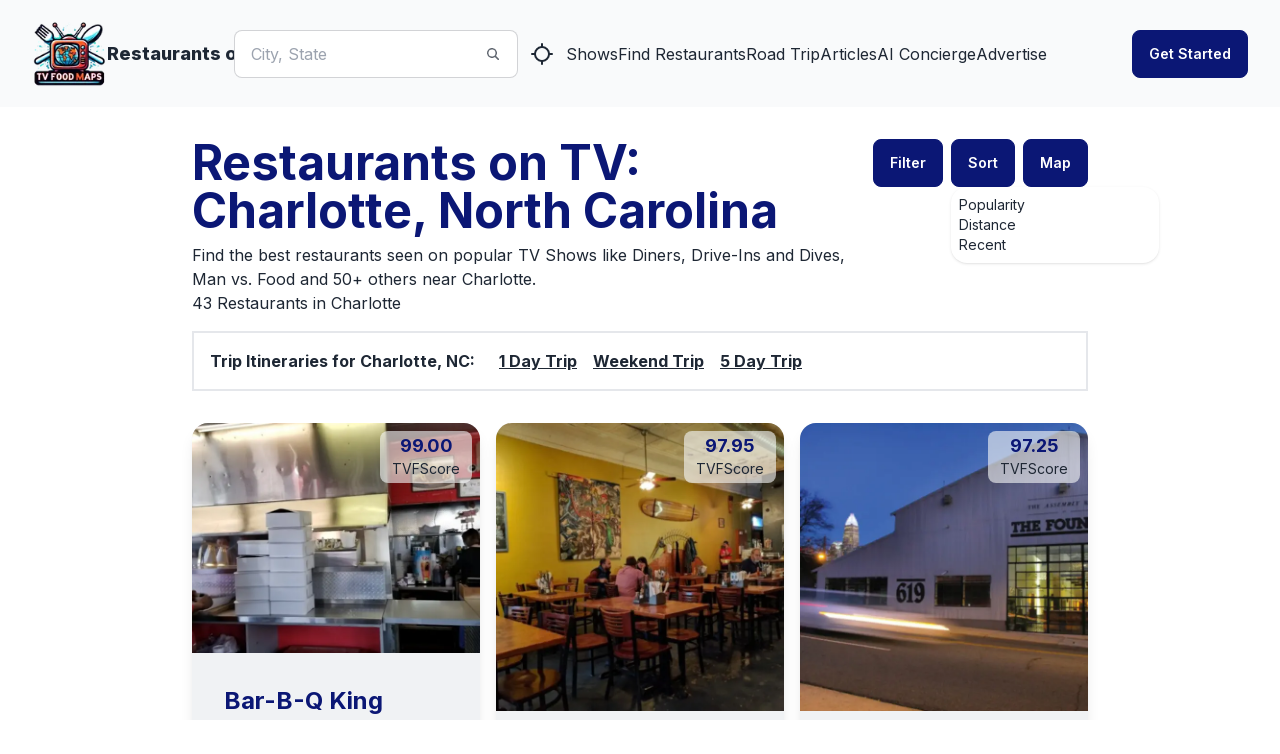

--- FILE ---
content_type: text/html; charset=utf-8
request_url: https://www.tvfoodmaps.com/restaurants_on_tv/NC/Charlotte
body_size: 46995
content:
<!DOCTYPE html><html lang="en" data-theme="fantasy" class="__className_f367f3"><head><meta charSet="utf-8"/><meta name="viewport" content="width=device-width, initial-scale=1, maximum-scale=1, user-scalable=no"/><link rel="preload" href="/_next/static/media/e4af272ccee01ff0-s.p.woff2" as="font" crossorigin="" type="font/woff2"/><link rel="preload" as="image" imageSrcSet="/_next/image?url=%2Flogo.png&amp;w=96&amp;q=75 1x, /_next/image?url=%2Flogo.png&amp;w=256&amp;q=75 2x" fetchPriority="high"/><link rel="preload" as="image" imageSrcSet="/_next/image?url=https%3A%2F%2Fs3.amazonaws.com%2Ftvf-images%2Fprod%2Fp5def031092ac36175e980ed7.jpg&amp;w=640&amp;q=75 1x, /_next/image?url=https%3A%2F%2Fs3.amazonaws.com%2Ftvf-images%2Fprod%2Fp5def031092ac36175e980ed7.jpg&amp;w=1080&amp;q=75 2x" fetchPriority="high"/><link rel="preload" as="image" imageSrcSet="/_next/image?url=https%3A%2F%2Fs3.amazonaws.com%2Ftvf-images%2Fprod%2Fp5def1c999ceda403770e7122.jpg&amp;w=640&amp;q=75 1x, /_next/image?url=https%3A%2F%2Fs3.amazonaws.com%2Ftvf-images%2Fprod%2Fp5def1c999ceda403770e7122.jpg&amp;w=1080&amp;q=75 2x" fetchPriority="high"/><link rel="preload" as="image" imageSrcSet="/_next/image?url=https%3A%2F%2Fs3.amazonaws.com%2Ftvf-images%2Fprod%2Fp5def28d69ceda403770e7455.jpg&amp;w=640&amp;q=75 1x, /_next/image?url=https%3A%2F%2Fs3.amazonaws.com%2Ftvf-images%2Fprod%2Fp5def28d69ceda403770e7455.jpg&amp;w=1080&amp;q=75 2x" fetchPriority="high"/><link rel="stylesheet" href="/_next/static/css/f12923ec424396a1.css" data-precedence="next"/><link rel="preload" as="script" fetchPriority="low" href="/_next/static/chunks/webpack-54e2bb2258bed603.js"/><script src="/_next/static/chunks/fd9d1056-a3843091283fc47d.js" async=""></script><script src="/_next/static/chunks/8069-a39de9820ce73028.js" async=""></script><script src="/_next/static/chunks/main-app-110a24efb98f8f2a.js" async=""></script><script src="/_next/static/chunks/05f6971a-33beb414f37ab85e.js" async=""></script><script src="/_next/static/chunks/1749-1806c175cffbb4d1.js" async=""></script><script src="/_next/static/chunks/5250-c1776859f6c3389b.js" async=""></script><script src="/_next/static/chunks/5837-e635cd85925d7654.js" async=""></script><script src="/_next/static/chunks/8853-fbb9b9c99f6fc813.js" async=""></script><script src="/_next/static/chunks/1424-7a115491349894f8.js" async=""></script><script src="/_next/static/chunks/app/(root)/restaurants_on_tv/%5B...params%5D/page-3a94e0e5a9a41bfc.js" async=""></script><script src="/_next/static/chunks/7224-ead6f9649a43eb98.js" async=""></script><script src="/_next/static/chunks/8009-633770424c431a11.js" async=""></script><script src="/_next/static/chunks/5935-f4d894d9521364d7.js" async=""></script><script src="/_next/static/chunks/1500-c820ae6e2acc1ac1.js" async=""></script><script src="/_next/static/chunks/app/(root)/layout-6b5e4f828eefaff7.js" async=""></script><script src="/_next/static/chunks/app/(root)/error-439a01a853fab6da.js" async=""></script><link rel="preload" href="https://www.googletagmanager.com/gtag/js?id=G-9S4JYTSN1D" as="script"/><meta name="theme-color" content="#6e0b75"/><title>Restaurants on Food TV Shows near Charlotte, NC</title><meta name="description" content="Find on Food TV Shows like, Diners,Drive-Ins and Dives  near Charlotte, NC.  Track which restaurants on TV you want to go to or have been to."/><meta name="application-name" content="TVFoodMaps"/><link rel="manifest" href="/manifest.webmanifest"/><meta name="keywords" content="TVFoodMaps"/><link rel="canonical" href="https://www.tvfoodmaps.com/restaurants_on_tv/NC/Charlotte"/><meta property="og:title" content="Restaurants on Food TV Shows near Charlotte, NC"/><meta property="og:description" content="Find on Food TV Shows like, Diners,Drive-Ins and Dives  near Charlotte, NC.  Track which restaurants on TV you want to go to or have been to."/><meta property="og:url" content="https://www.tvfoodmaps.com/restaurants_on_tv/NC/Charlotte"/><meta property="og:site_name" content="TVFoodMaps"/><meta property="og:locale" content="en_US"/><meta property="og:image" content="https://www.tvfoodmaps.com/logo.png"/><meta property="og:type" content="website"/><meta name="twitter:card" content="summary_large_image"/><meta name="twitter:creator" content="@bargpt"/><meta name="twitter:title" content="Restaurants on Food TV Shows near Charlotte, NC"/><meta name="twitter:description" content="Find on Food TV Shows like, Diners,Drive-Ins and Dives  near Charlotte, NC.  Track which restaurants on TV you want to go to or have been to."/><meta name="twitter:image" content="https://www.tvfoodmaps.com/logo.png"/><meta name="next-size-adjust"/><link rel="apple-touch-icon" sizes="180x180" href="/apple-touch-icon.png"/><link rel="icon" type="image/png" sizes="32x32" href="/favicon-32x32.png"/><link rel="icon" type="image/png" sizes="16x16" href="/favicon-16x16.png"/><link rel="manifest" href="/manifest.webmanifest"/><link rel="mask-icon" href="/safari-pinned-tab.svg" color="#5bbad5"/><meta name="msapplication-TileColor" content="#da532c"/><meta name="theme-color" content="#ffffff"/><script src="/_next/static/chunks/polyfills-c67a75d1b6f99dc8.js" noModule=""></script></head><body><style>#nprogress{pointer-events:none}#nprogress .bar{background:#6e0b75;position:fixed;z-index:1031;top:0;left:0;width:100%;height:3px}#nprogress .peg{display:block;position:absolute;right:0;width:100px;height:100%;box-shadow:0 0 10px #6e0b75,0 0 5px #6e0b75;opacity:1;-webkit-transform:rotate(3deg) translate(0px,-4px);-ms-transform:rotate(3deg) translate(0px,-4px);transform:rotate(3deg) translate(0px,-4px)}#nprogress .spinner{display:block;position:fixed;z-index:1031;top:15px;right:15px}#nprogress .spinner-icon{width:18px;height:18px;box-sizing:border-box;border:2px solid transparent;border-top-color:#6e0b75;border-left-color:#6e0b75;border-radius:50%;-webkit-animation:nprogress-spinner 400ms linear infinite;animation:nprogress-spinner 400ms linear infinite}.nprogress-custom-parent{overflow:hidden;position:relative}.nprogress-custom-parent #nprogress .bar,.nprogress-custom-parent #nprogress .spinner{position:absolute}@-webkit-keyframes nprogress-spinner{0%{-webkit-transform:rotate(0deg)}100%{-webkit-transform:rotate(360deg)}}@keyframes nprogress-spinner{0%{transform:rotate(0deg)}100%{transform:rotate(360deg)}}</style><!--$--> <header class="bg-base-200"><nav class="container flex items-center justify-between px-8 py-4 mx-auto" aria-label="Global"><div class="flex lg:flex-1"><a class="flex items-center gap-2 shrink-0 " title="TVFoodMaps homepage" href="/"><img alt="TVFoodMaps - Restaurants on TV" fetchPriority="high" width="75" height="75" decoding="async" data-nimg="1" style="color:transparent" srcSet="/_next/image?url=%2Flogo.png&amp;w=96&amp;q=75 1x, /_next/image?url=%2Flogo.png&amp;w=256&amp;q=75 2x" src="/_next/image?url=%2Flogo.png&amp;w=256&amp;q=75"/><span class="font-extrabold text-lg hidden lg:flex">Restaurants on TV</span></a><div class="lg:hidden flex justify-center items-center"><label class="input input-bordered input-md flex items-center px-0 w-full ml-4"><input type="text" class="w-5/6 bg-white" placeholder="City, State"/><svg xmlns="http://www.w3.org/2000/svg" viewBox="0 0 16 16" fill="currentColor" class="w-4 h-4 opacity-70"><path fill-rule="evenodd" d="M9.965 11.026a5 5 0 1 1 1.06-1.06l2.755 2.754a.75.75 0 1 1-1.06 1.06l-2.755-2.754ZM10.5 7a3.5 3.5 0 1 1-7 0 3.5 3.5 0 0 1 7 0Z" clip-rule="evenodd"></path></svg></label><a class="btn btn-square" title="Find Restaurants on TV Nearby" href="/restaurants_nearme"><svg xmlns="http://www.w3.org/2000/svg" width="24" height="24" viewBox="0 0 24 24" fill="none" stroke="currentColor" stroke-width="2" stroke-linecap="round" stroke-linejoin="round" class="lucide lucide-locate "><line x1="2" x2="5" y1="12" y2="12"></line><line x1="19" x2="22" y1="12" y2="12"></line><line x1="12" x2="12" y1="2" y2="5"></line><line x1="12" x2="12" y1="19" y2="22"></line><circle cx="12" cy="12" r="7"></circle></svg></a></div></div><div class="flex lg:hidden"><button type="button" class="-m-2.5 inline-flex items-center justify-center rounded-md p-2.5"><span class="sr-only">Open main menu</span><svg xmlns="http://www.w3.org/2000/svg" fill="none" viewBox="0 0 24 24" stroke-width="1.5" stroke="currentColor" class="w-6 h-6 text-base-content"><path stroke-linecap="round" stroke-linejoin="round" d="M3.75 6.75h16.5M3.75 12h16.5m-16.5 5.25h16.5"></path></svg></button></div><div class="hidden lg:flex lg:justify-center lg:gap-8 lg:items-center"><div class="flex"><label class="input input-bordered flex items-center gap-2"><input type="text" class="grow" placeholder="City, State"/><svg xmlns="http://www.w3.org/2000/svg" viewBox="0 0 16 16" fill="currentColor" class="w-4 h-4 opacity-70"><path fill-rule="evenodd" d="M9.965 11.026a5 5 0 1 1 1.06-1.06l2.755 2.754a.75.75 0 1 1-1.06 1.06l-2.755-2.754ZM10.5 7a3.5 3.5 0 1 1-7 0 3.5 3.5 0 0 1 7 0Z" clip-rule="evenodd"></path></svg></label><a class="btn btn-square" title="Find Restaurants on TV Nearby" href="/restaurants_nearme"><svg xmlns="http://www.w3.org/2000/svg" width="24" height="24" viewBox="0 0 24 24" fill="none" stroke="currentColor" stroke-width="2" stroke-linecap="round" stroke-linejoin="round" class="lucide lucide-locate "><line x1="2" x2="5" y1="12" y2="12"></line><line x1="19" x2="22" y1="12" y2="12"></line><line x1="12" x2="12" y1="2" y2="5"></line><line x1="12" x2="12" y1="19" y2="22"></line><circle cx="12" cy="12" r="7"></circle></svg></a></div><a class="link link-hover" title="Shows" href="/explore/shows">Shows</a><a class="link link-hover" title="Find Restaurants" href="/explore">Find Restaurants</a><a class="link link-hover" title="Road Trip" href="/restaurants-on-tv-road-trip">Road Trip</a><a class="link link-hover" title="Articles" href="/restaurants-on-tv-articles">Articles</a><a class="link link-hover" title="AI Concierge" href="/foodtv-ai-chat">AI Concierge</a><a class="link link-hover" title="Advertise" href="/advertise">Advertise</a></div><div class="hidden lg:flex lg:justify-end lg:flex-1"></div></nav><div class="relative z-50 hidden"><div class="fixed inset-y-0 right-0 z-10 w-full px-8 py-4 overflow-y-auto bg-base-200 sm:max-w-sm sm:ring-1 sm:ring-neutral/10 transform origin-right transition ease-in-out duration-300"><div class="flex items-center justify-between"><a class="flex items-center gap-2 shrink-0 " title="TVFoodMaps homepage" href="/"><span class="font-extrabold text-lg">TVFoodMaps</span></a><button type="button" class="-m-2.5 rounded-md p-2.5"><span class="sr-only">Close menu</span><svg xmlns="http://www.w3.org/2000/svg" fill="none" viewBox="0 0 24 24" stroke-width="1.5" stroke="currentColor" class="w-6 h-6"><path stroke-linecap="round" stroke-linejoin="round" d="M6 18L18 6M6 6l12 12"></path></svg></button></div><div class="flow-root mt-6"><div class="py-4"><div class="flex flex-col gap-y-4 items-start"><a class="link link-hover" title="Shows" href="/explore/shows">Shows</a><a class="link link-hover" title="Find Restaurants" href="/explore">Find Restaurants</a><a class="link link-hover" title="Road Trip" href="/restaurants-on-tv-road-trip">Road Trip</a><a class="link link-hover" title="Articles" href="/restaurants-on-tv-articles">Articles</a><a class="link link-hover" title="AI Concierge" href="/foodtv-ai-chat">AI Concierge</a><a class="link link-hover" title="Advertise" href="/advertise">Advertise</a></div></div><div class="divider"></div><div class="flex flex-col"></div></div></div></div></header><!--/$--><main class="max-w-3xl xl:max-w-4xl 2xl:max-w-6xl mx-auto mt-4 lg:mt-8 mb-8 lg:mb-4 px-4 lg:px-0"><script type="application/ld+json">{"@context":"https://schema.org","@type":"ItemList","name":"Restaurants on TV: Charlotte, North Carolina","description":"43 Restaurants in Charlotte","itemListElement":[{"@type":"ListItem","position":1,"name":"Bar-B-Q King","image":"https://s3.amazonaws.com/tvf-images/prod/p5def031092ac36175e980ed7.jpg","url":"https://www.tvfoodmaps.com/restaurant/NC/Charlotte/Bar-B-Q-King"},{"@type":"ListItem","position":2,"name":"Cabo Fish Taco","image":"https://s3.amazonaws.com/tvf-images/prod/p5def1c999ceda403770e7122.jpg","url":"https://www.tvfoodmaps.com/restaurant/NC/Charlotte/Cabo-Fish-Taco"},{"@type":"ListItem","position":3,"name":"The Plaid Penguin","image":"https://s3.amazonaws.com/tvf-images/prod/p5def28d69ceda403770e7455.jpg","url":"https://www.tvfoodmaps.com/restaurant/NC/Charlotte/The-Plaid-Penguin"},{"@type":"ListItem","position":4,"name":"dish","image":"https://s3.amazonaws.com/tvf-images/prod/p5def293d9ceda403770e746e.jpg","url":"https://www.tvfoodmaps.com/restaurant/NC/Charlotte/dish"},{"@type":"ListItem","position":5,"name":"South 21 Drive In","image":"https://s3.amazonaws.com/tvf-images/prod/p5def1f379ceda403770e71ca.jpg","url":"https://www.tvfoodmaps.com/restaurant/NC/Charlotte/South-21-Drive-In"},{"@type":"ListItem","position":6,"name":"Landmark Restaurant Diner","image":"https://s3.amazonaws.com/tvf-images/prod/p5def1c0d9ceda403770e7102.jpg","url":"https://www.tvfoodmaps.com/restaurant/NC/Charlotte/Landmark-Restaurant-Diner"},{"@type":"ListItem","position":7,"name":"Pinky&apos;s Westside Grill","image":"https://s3.amazonaws.com/tvf-images/prod/p5def885b9ceda403770e9015.jpg","url":"https://www.tvfoodmaps.com/restaurant/NC/Charlotte/Pinkys-Westside-Grill"},{"@type":"ListItem","position":8,"name":"Price&apos;s Chicken Coop","image":"https://s3.amazonaws.com/tvf-images/prod/p5def3ba09ceda403770e79a3.jpg","url":"https://www.tvfoodmaps.com/restaurant/NC/Charlotte/Prices-Chicken-Coop"},{"@type":"ListItem","position":9,"name":"VBGB Beer Hall and Garden/Restaurant","image":"https://s3.amazonaws.com/tvf-images/prod/p5def46819ceda403770e7cc6.jpg","url":"https://www.tvfoodmaps.com/restaurant/NC/Charlotte/VBGB-Beer-Hall-and-Garden-Restaurant"},{"@type":"ListItem","position":10,"name":"Brooks&apos; Sandwich House","image":"https://s3.amazonaws.com/tvf-images/prod/p5def64819ceda403770e8548.jpg","url":"https://www.tvfoodmaps.com/restaurant/NC/Charlotte/Brooks-Sandwich-House"},{"@type":"ListItem","position":11,"name":"Jake&apos;s Good Eats","image":"https://s3.amazonaws.com/tvf-images/prod/p5def1c9c9ceda403770e7126.jpg","url":"https://www.tvfoodmaps.com/restaurant/NC/Charlotte/Jakes-Good-Eats"},{"@type":"ListItem","position":12,"name":"Jackalope Jacks","image":"https://s3.amazonaws.com/tvf-images/prod/p5def493b9ceda403770e7d8c.jpg","url":"https://www.tvfoodmaps.com/restaurant/NC/Charlotte/Jackalope-Jacks"},{"@type":"ListItem","position":13,"name":"300 East","image":"https://s3.amazonaws.com/tvf-images/prod/p5def88a29ceda403770e902b.jpg","url":"https://www.tvfoodmaps.com/restaurant/NC/Charlotte/300-East"},{"@type":"ListItem","position":14,"name":"The Cowfish Sushi Burger Bar","image":"https://s3.amazonaws.com/tvf-images/prod/p5def75a79ceda403770e8a75.jpg","url":"https://www.tvfoodmaps.com/restaurant/NC/Charlotte/The-Cowfish-Sushi-Burger-Bar"},{"@type":"ListItem","position":15,"name":"Mert&apos;s Heart &amp; Soul","image":"https://s3.amazonaws.com/tvf-images/prod/p5def8b879ceda403770e910a.jpg","url":"https://www.tvfoodmaps.com/restaurant/NC/Charlotte/Merts-Heart-Soul"},{"@type":"ListItem","position":16,"name":"Crave Dessert Bar","image":"https://s3.amazonaws.com/tvf-images/prod/p5def46a29ceda403770e7ccd.jpg","url":"https://www.tvfoodmaps.com/restaurant/NC/Charlotte/Crave-Dessert-Bar"},{"@type":"ListItem","position":17,"name":"Prohibition Bar","image":"https://s3.amazonaws.com/tvf-images/prod/p5def46839ceda403770e7cc8.jpg","url":"https://www.tvfoodmaps.com/restaurant/NC/Charlotte/Prohibition-Bar"},{"@type":"ListItem","position":18,"name":"Pit Road Bar &amp; Grill","image":"https://s3.amazonaws.com/tvf-images/prod/p5def885c9ceda403770e9016.jpg","url":"https://www.tvfoodmaps.com/restaurant/NC/Charlotte/Pit-Road-Bar-Grill"},{"@type":"ListItem","position":19,"name":"Intermezzo","image":"https://s3.amazonaws.com/tvf-images/prod/p5def88c79ceda403770e9035.jpg","url":"https://www.tvfoodmaps.com/restaurant/NC/Charlotte/Intermezzo"},{"@type":"ListItem","position":20,"name":"The Improper Pig @ Fort Mill","image":"https://s3.amazonaws.com/tvf-images/prod/p5def95489ceda403770e93e0.jpg","url":"https://www.tvfoodmaps.com/restaurant/SC/Fort-Mill/The-Improper-Pig-@-Fort-Mill"}]}</script><div class="flex flex-col lg:flex-row justify-center lg:justify-between"><div class="basis-5/6"><h1 class="text-2xl md:text-3xl lg:text-4xl xl:text-5xl font-bold mb-2 text-primary">Restaurants on TV: Charlotte, North Carolina</h1><h2>Find the best restaurants seen on popular TV Shows like Diners, Drive-Ins and Dives, Man vs. Food and 50+ others near Charlotte.</h2><h3>43 Restaurants in Charlotte</h3></div><div class="flex flex-row justify-center lg:justify-end"><label for="my-drawer" class="btn btn-primary drawer-button mr-2">Filter</label><div class="dropdown mr-2"><div tabindex="0" role="button" class="btn btn-primary">Sort</div><ul tabindex="0" class="dropdown-content z-[1] menu p-2 shadow bg-base-100 rounded-box w-52"><li><a href="/restaurants_on_tv/NC/Charlotte">Popularity</a></li><li><a href="/restaurants_on_tv/NC/Charlotte?sort=distance">Distance</a></li><li><a href="/restaurants_on_tv/NC/Charlotte?sort=recent">Recent</a></li></ul></div><a href="#" title="Map of Restaurants on TV" class="btn btn-primary">Map</a></div></div><div class="flex  mt-4 mb-8 font-bold mr-8 border-2 p-4 flex-col md:flex-row w-full gap-x-2"><h3 class="mr-4">Trip Itineraries for <!-- -->Charlotte, NC<!-- -->:</h3><a href="/restaurant-planner/1-day-itinerary/NC/Charlotte" class="underline mx-2">1 Day Trip</a><a href="/restaurant-planner/weekend-itinerary/NC/Charlotte" class="underline mx-2">Weekend Trip</a><a href="/restaurant-planner/5-day-itinerary/NC/Charlotte" class="underline mx-2">5 Day Trip</a></div><div class="mt-4 w-full"><div class=" flex flex-col w-full "><div class="grid grid-cols-1 md:grid-cols-2 lg:grid-cols-3 gap-x-2 gap-y-4 md:gap-x-4 md:gap-y-6 w-full"><div><article class="card bg-base-300/30 rounded-box rounded-box shadow-lg overflow-hidden h-full"><a href="/restaurant/NC/Charlotte/Bar-B-Q-King" class="link link-hover hover:link-primary" title="Bar-B-Q King" rel="bookmark"><figure><div class="relative"><img alt="Bar-B-Q King" fetchPriority="high" width="512" height="512" decoding="async" data-nimg="1" class="aspect-video object-center object-cover hover:scale-[1.03] duration-200 ease-in-out" style="color:transparent" srcSet="/_next/image?url=https%3A%2F%2Fs3.amazonaws.com%2Ftvf-images%2Fprod%2Fp5def031092ac36175e980ed7.jpg&amp;w=640&amp;q=75 1x, /_next/image?url=https%3A%2F%2Fs3.amazonaws.com%2Ftvf-images%2Fprod%2Fp5def031092ac36175e980ed7.jpg&amp;w=1080&amp;q=75 2x" src="/_next/image?url=https%3A%2F%2Fs3.amazonaws.com%2Ftvf-images%2Fprod%2Fp5def031092ac36175e980ed7.jpg&amp;w=1080&amp;q=75"/></div><div class="absolute top-2 right-2"><div class="bg-base-200/60 px-3 py-1 rounded-lg text-primary font-bold text-center leading-tight text-lg">99.00<br/><span class="text-sm text-base-content font-normal">TVFScore</span></div></div></figure></a><div class="card-body"><div class="card-title mb-1 text-xl md:text-2xl font-bold"><div><h3><a href="/restaurant/NC/Charlotte/Bar-B-Q-King" class="link link-hover hover:link-primary text-primary" title="Bar-B-Q King">Bar-B-Q King</a></h3><div class="text-base font-normal"><a href="/restaurants_on_tv/NC/Charlotte">Charlotte<!-- -->, <!-- -->NC</a></div></div></div><p class="text-base space-y-4 font-normal">

Bar-B-Q King in Charlotte, NC is a popular spot for barbecue fans, having been featured on the Food Network&#x27;s Best Thing I Ev...</p><div class="card-actions justify-end text-base-content/90 space-y-4"><div><div class="badge badge-outline"><a href="/restaurants_on/Best-Thing-I-Ever-Ate">Best Thing I Ever Ate</a></div></div></div></div></article></div><div><article class="card bg-base-300/30 rounded-box rounded-box shadow-lg overflow-hidden h-full"><a href="/restaurant/NC/Charlotte/Cabo-Fish-Taco" class="link link-hover hover:link-primary" title="Cabo Fish Taco" rel="bookmark"><figure><div class="relative"><img alt="Cabo Fish Taco" fetchPriority="high" width="512" height="512" decoding="async" data-nimg="1" class="aspect-video object-center object-cover hover:scale-[1.03] duration-200 ease-in-out" style="color:transparent" srcSet="/_next/image?url=https%3A%2F%2Fs3.amazonaws.com%2Ftvf-images%2Fprod%2Fp5def1c999ceda403770e7122.jpg&amp;w=640&amp;q=75 1x, /_next/image?url=https%3A%2F%2Fs3.amazonaws.com%2Ftvf-images%2Fprod%2Fp5def1c999ceda403770e7122.jpg&amp;w=1080&amp;q=75 2x" src="/_next/image?url=https%3A%2F%2Fs3.amazonaws.com%2Ftvf-images%2Fprod%2Fp5def1c999ceda403770e7122.jpg&amp;w=1080&amp;q=75"/></div><div class="absolute top-2 right-2"><div class="bg-base-200/60 px-3 py-1 rounded-lg text-primary font-bold text-center leading-tight text-lg">97.95<br/><span class="text-sm text-base-content font-normal">TVFScore</span></div></div></figure></a><div class="card-body"><div class="card-title mb-1 text-xl md:text-2xl font-bold"><div><h3><a href="/restaurant/NC/Charlotte/Cabo-Fish-Taco" class="link link-hover hover:link-primary text-primary" title="Cabo Fish Taco">Cabo Fish Taco</a></h3><div class="text-base font-normal"><a href="/restaurants_on_tv/NC/Charlotte">Charlotte<!-- -->, <!-- -->NC</a></div></div></div><p class="text-base space-y-4 font-normal">

Cabo Fish Taco, located in Charlotte, NC, is a Mexican restaurant known for its fish tacos and other Mexican dishes. It has b...</p><div class="card-actions justify-end text-base-content/90 space-y-4"><div><div class="badge badge-outline"><a href="/restaurants_on/Diners-Drive-Ins-Dives">Diners, Drive-ins and Dives</a></div></div></div></div></article></div><div><article class="card bg-base-300/30 rounded-box rounded-box shadow-lg overflow-hidden h-full"><a href="/restaurant/NC/Charlotte/The-Plaid-Penguin" class="link link-hover hover:link-primary" title="The Plaid Penguin" rel="bookmark"><figure><div class="relative"><img alt="The Plaid Penguin" fetchPriority="high" width="512" height="512" decoding="async" data-nimg="1" class="aspect-video object-center object-cover hover:scale-[1.03] duration-200 ease-in-out" style="color:transparent" srcSet="/_next/image?url=https%3A%2F%2Fs3.amazonaws.com%2Ftvf-images%2Fprod%2Fp5def28d69ceda403770e7455.jpg&amp;w=640&amp;q=75 1x, /_next/image?url=https%3A%2F%2Fs3.amazonaws.com%2Ftvf-images%2Fprod%2Fp5def28d69ceda403770e7455.jpg&amp;w=1080&amp;q=75 2x" src="/_next/image?url=https%3A%2F%2Fs3.amazonaws.com%2Ftvf-images%2Fprod%2Fp5def28d69ceda403770e7455.jpg&amp;w=1080&amp;q=75"/></div><div class="absolute top-2 right-2"><div class="bg-base-200/60 px-3 py-1 rounded-lg text-primary font-bold text-center leading-tight text-lg">97.25<br/><span class="text-sm text-base-content font-normal">TVFScore</span></div></div></figure></a><div class="card-body"><div class="card-title mb-1 text-xl md:text-2xl font-bold"><div><h3><a href="/restaurant/NC/Charlotte/The-Plaid-Penguin" class="link link-hover hover:link-primary text-primary" title="The Plaid Penguin">The Plaid Penguin</a></h3><div class="text-base font-normal"><a href="/restaurants_on_tv/NC/Charlotte">Charlotte<!-- -->, <!-- -->NC</a></div></div></div><p class="text-base space-y-4 font-normal">

The Plaid Penguin in Charlotte, NC is an American diner-style restaurant serving up mouth-watering burgers and sandwiches. It...</p><div class="card-actions justify-end text-base-content/90 space-y-4"><div><div class="badge badge-outline"><a href="/restaurants_on/Diners-Drive-Ins-Dives">Diners, Drive-ins and Dives</a></div></div></div></div></article></div><div><article class="card bg-base-300/30 rounded-box rounded-box shadow-lg overflow-hidden h-full"><a href="/restaurant/NC/Charlotte/dish" class="link link-hover hover:link-primary" title="dish" rel="bookmark"><figure><div class="relative"><img alt="dish" loading="lazy" width="512" height="512" decoding="async" data-nimg="1" class="aspect-video object-center object-cover hover:scale-[1.03] duration-200 ease-in-out" style="color:transparent" srcSet="/_next/image?url=https%3A%2F%2Fs3.amazonaws.com%2Ftvf-images%2Fprod%2Fp5def293d9ceda403770e746e.jpg&amp;w=640&amp;q=75 1x, /_next/image?url=https%3A%2F%2Fs3.amazonaws.com%2Ftvf-images%2Fprod%2Fp5def293d9ceda403770e746e.jpg&amp;w=1080&amp;q=75 2x" src="/_next/image?url=https%3A%2F%2Fs3.amazonaws.com%2Ftvf-images%2Fprod%2Fp5def293d9ceda403770e746e.jpg&amp;w=1080&amp;q=75"/></div><div class="absolute top-2 right-2"><div class="bg-base-200/60 px-3 py-1 rounded-lg text-primary font-bold text-center leading-tight text-lg">96.64<br/><span class="text-sm text-base-content font-normal">TVFScore</span></div></div></figure></a><div class="card-body"><div class="card-title mb-1 text-xl md:text-2xl font-bold"><div><h3><a href="/restaurant/NC/Charlotte/dish" class="link link-hover hover:link-primary text-primary" title="dish">dish</a></h3><div class="text-base font-normal"><a href="/restaurants_on_tv/NC/Charlotte">Charlotte<!-- -->, <!-- -->NC</a></div></div></div><p class="text-base space-y-4 font-normal">

Charlotte, NC is home to many delicious dishes, some of which have been featured on the popular TV show Diners, Drive-ins and...</p><div class="card-actions justify-end text-base-content/90 space-y-4"><div><div class="badge badge-outline"><a href="/restaurants_on/Diners-Drive-Ins-Dives">Diners, Drive-ins and Dives</a></div></div></div></div></article></div><div><article class="card bg-base-300/30 rounded-box rounded-box shadow-lg overflow-hidden h-full"><a href="/restaurant/NC/Charlotte/South-21-Drive-In" class="link link-hover hover:link-primary" title="South 21 Drive In" rel="bookmark"><figure><div class="relative"><img alt="South 21 Drive In" loading="lazy" width="512" height="512" decoding="async" data-nimg="1" class="aspect-video object-center object-cover hover:scale-[1.03] duration-200 ease-in-out" style="color:transparent" srcSet="/_next/image?url=https%3A%2F%2Fs3.amazonaws.com%2Ftvf-images%2Fprod%2Fp5def1f379ceda403770e71ca.jpg&amp;w=640&amp;q=75 1x, /_next/image?url=https%3A%2F%2Fs3.amazonaws.com%2Ftvf-images%2Fprod%2Fp5def1f379ceda403770e71ca.jpg&amp;w=1080&amp;q=75 2x" src="/_next/image?url=https%3A%2F%2Fs3.amazonaws.com%2Ftvf-images%2Fprod%2Fp5def1f379ceda403770e71ca.jpg&amp;w=1080&amp;q=75"/></div><div class="absolute top-2 right-2"><div class="bg-base-200/60 px-3 py-1 rounded-lg text-primary font-bold text-center leading-tight text-lg">93.78<br/><span class="text-sm text-base-content font-normal">TVFScore</span></div></div></figure></a><div class="card-body"><div class="card-title mb-1 text-xl md:text-2xl font-bold"><div><h3><a href="/restaurant/NC/Charlotte/South-21-Drive-In" class="link link-hover hover:link-primary text-primary" title="South 21 Drive In">South 21 Drive In</a></h3><div class="text-base font-normal"><a href="/restaurants_on_tv/NC/Charlotte">Charlotte<!-- -->, <!-- -->NC</a></div></div></div><p class="text-base space-y-4 font-normal">

South 21 Drive In in Charlotte, NC is an iconic drive-in diner that has been around since 1955 and is famous for its burgers,...</p><div class="card-actions justify-end text-base-content/90 space-y-4"><div><div class="badge badge-outline"><a href="/restaurants_on/Burger-Land">Burger Land</a></div></div></div></div></article></div><div><article class="card bg-base-300/30 rounded-box rounded-box shadow-lg overflow-hidden h-full"><a href="/restaurant/NC/Charlotte/Landmark-Restaurant-Diner" class="link link-hover hover:link-primary" title="Landmark Restaurant Diner" rel="bookmark"><figure><div class="relative"><img alt="Landmark Restaurant Diner" loading="lazy" width="512" height="512" decoding="async" data-nimg="1" class="aspect-video object-center object-cover hover:scale-[1.03] duration-200 ease-in-out" style="color:transparent" srcSet="/_next/image?url=https%3A%2F%2Fs3.amazonaws.com%2Ftvf-images%2Fprod%2Fp5def1c0d9ceda403770e7102.jpg&amp;w=640&amp;q=75 1x, /_next/image?url=https%3A%2F%2Fs3.amazonaws.com%2Ftvf-images%2Fprod%2Fp5def1c0d9ceda403770e7102.jpg&amp;w=1080&amp;q=75 2x" src="/_next/image?url=https%3A%2F%2Fs3.amazonaws.com%2Ftvf-images%2Fprod%2Fp5def1c0d9ceda403770e7102.jpg&amp;w=1080&amp;q=75"/></div><div class="absolute top-2 right-2"><div class="bg-base-200/60 px-3 py-1 rounded-lg text-primary font-bold text-center leading-tight text-lg">92.16<br/><span class="text-sm text-base-content font-normal">TVFScore</span></div></div></figure></a><div class="card-body"><div class="card-title mb-1 text-xl md:text-2xl font-bold"><div><h3><a href="/restaurant/NC/Charlotte/Landmark-Restaurant-Diner" class="link link-hover hover:link-primary text-primary" title="Landmark Restaurant Diner">Landmark Restaurant Diner</a></h3><div class="text-base font-normal"><a href="/restaurants_on_tv/NC/Charlotte">Charlotte<!-- -->, <!-- -->NC</a></div></div></div><p class="text-base space-y-4 font-normal">

Landmark Restaurant Diner in Charlotte, NC has been featured on the Food Network&#x27;s tv show Diners, Drive-ins and Dives for it...</p><div class="card-actions justify-end text-base-content/90 space-y-4"><div><div class="badge badge-outline"><a href="/restaurants_on/Diners-Drive-Ins-Dives">Diners, Drive-ins and Dives</a></div></div></div></div></article></div><div><article class="card bg-base-300/30 rounded-box rounded-box shadow-lg overflow-hidden h-full"><a href="/restaurant/NC/Charlotte/Pinkys-Westside-Grill" class="link link-hover hover:link-primary" title="Pinky&#x27;s Westside Grill" rel="bookmark"><figure><div class="relative"><img alt="Pinky&#x27;s Westside Grill" loading="lazy" width="512" height="512" decoding="async" data-nimg="1" class="aspect-video object-center object-cover hover:scale-[1.03] duration-200 ease-in-out" style="color:transparent" srcSet="/_next/image?url=https%3A%2F%2Fs3.amazonaws.com%2Ftvf-images%2Fprod%2Fp5def885b9ceda403770e9015.jpg&amp;w=640&amp;q=75 1x, /_next/image?url=https%3A%2F%2Fs3.amazonaws.com%2Ftvf-images%2Fprod%2Fp5def885b9ceda403770e9015.jpg&amp;w=1080&amp;q=75 2x" src="/_next/image?url=https%3A%2F%2Fs3.amazonaws.com%2Ftvf-images%2Fprod%2Fp5def885b9ceda403770e9015.jpg&amp;w=1080&amp;q=75"/></div><div class="absolute top-2 right-2"><div class="bg-base-200/60 px-3 py-1 rounded-lg text-primary font-bold text-center leading-tight text-lg">89.29<br/><span class="text-sm text-base-content font-normal">TVFScore</span></div></div></figure></a><div class="card-body"><div class="card-title mb-1 text-xl md:text-2xl font-bold"><div><h3><a href="/restaurant/NC/Charlotte/Pinkys-Westside-Grill" class="link link-hover hover:link-primary text-primary" title="Pinky&#x27;s Westside Grill">Pinky&#x27;s Westside Grill</a></h3><div class="text-base font-normal"><a href="/restaurants_on_tv/NC/Charlotte">Charlotte<!-- -->, <!-- -->NC</a></div></div></div><p class="text-base space-y-4 font-normal">

Pinky&#x27;s Westside Grill in Charlotte, NC is a local favorite, serving up delicious burgers and hot dogs. The restaurant has be...</p><div class="card-actions justify-end text-base-content/90 space-y-4"><div><div class="badge badge-outline"><a href="/restaurants_on/Diners-Drive-Ins-Dives">Diners, Drive-ins and Dives</a></div></div></div></div></article></div><div><article class="card bg-base-300/30 rounded-box rounded-box shadow-lg overflow-hidden h-full"><a href="/restaurant/NC/Charlotte/Prices-Chicken-Coop" class="link link-hover hover:link-primary" title="Price&#x27;s Chicken Coop" rel="bookmark"><figure><div class="relative"><img alt="Price&#x27;s Chicken Coop" loading="lazy" width="512" height="512" decoding="async" data-nimg="1" class="aspect-video object-center object-cover hover:scale-[1.03] duration-200 ease-in-out" style="color:transparent" srcSet="/_next/image?url=https%3A%2F%2Fs3.amazonaws.com%2Ftvf-images%2Fprod%2Fp5def3ba09ceda403770e79a3.jpg&amp;w=640&amp;q=75 1x, /_next/image?url=https%3A%2F%2Fs3.amazonaws.com%2Ftvf-images%2Fprod%2Fp5def3ba09ceda403770e79a3.jpg&amp;w=1080&amp;q=75 2x" src="/_next/image?url=https%3A%2F%2Fs3.amazonaws.com%2Ftvf-images%2Fprod%2Fp5def3ba09ceda403770e79a3.jpg&amp;w=1080&amp;q=75"/></div><div class="absolute top-2 right-2"><div class="bg-base-200/60 px-3 py-1 rounded-lg text-primary font-bold text-center leading-tight text-lg">87.77<br/><span class="text-sm text-base-content font-normal">TVFScore</span></div></div></figure></a><div class="card-body"><div class="card-title mb-1 text-xl md:text-2xl font-bold"><div><h3><a href="/restaurant/NC/Charlotte/Prices-Chicken-Coop" class="link link-hover hover:link-primary text-primary" title="Price&#x27;s Chicken Coop">Price&#x27;s Chicken Coop</a></h3><div class="text-base font-normal"><a href="/restaurants_on_tv/NC/Charlotte">Charlotte<!-- -->, <!-- -->NC</a></div></div></div><p class="text-base space-y-4 font-normal">

Price&#x27;s Chicken Coop in Charlotte, NC is a beloved local establishment that has been serving up fried chicken since the 1940s...</p><div class="card-actions justify-end text-base-content/90 space-y-4"><div><div class="badge badge-error mr-2">Closed</div><div class="badge badge-outline"><a href="/restaurants_on/Crave">Crave</a></div></div></div></div></article></div><div><article class="card bg-base-300/30 rounded-box rounded-box shadow-lg overflow-hidden h-full"><a href="/restaurant/NC/Charlotte/VBGB-Beer-Hall-and-Garden-Restaurant" class="link link-hover hover:link-primary" title="VBGB Beer Hall and Garden/Restaurant" rel="bookmark"><figure><div class="relative"><img alt="VBGB Beer Hall and Garden/Restaurant" loading="lazy" width="512" height="512" decoding="async" data-nimg="1" class="aspect-video object-center object-cover hover:scale-[1.03] duration-200 ease-in-out" style="color:transparent" srcSet="/_next/image?url=https%3A%2F%2Fs3.amazonaws.com%2Ftvf-images%2Fprod%2Fp5def46819ceda403770e7cc6.jpg&amp;w=640&amp;q=75 1x, /_next/image?url=https%3A%2F%2Fs3.amazonaws.com%2Ftvf-images%2Fprod%2Fp5def46819ceda403770e7cc6.jpg&amp;w=1080&amp;q=75 2x" src="/_next/image?url=https%3A%2F%2Fs3.amazonaws.com%2Ftvf-images%2Fprod%2Fp5def46819ceda403770e7cc6.jpg&amp;w=1080&amp;q=75"/></div><div class="absolute top-2 right-2"><div class="bg-base-200/60 px-3 py-1 rounded-lg text-primary font-bold text-center leading-tight text-lg">75.90<br/><span class="text-sm text-base-content font-normal">TVFScore</span></div></div></figure></a><div class="card-body"><div class="card-title mb-1 text-xl md:text-2xl font-bold"><div><h3><a href="/restaurant/NC/Charlotte/VBGB-Beer-Hall-and-Garden-Restaurant" class="link link-hover hover:link-primary text-primary" title="VBGB Beer Hall and Garden/Restaurant">VBGB Beer Hall and Garden/Restaurant</a></h3><div class="text-base font-normal"><a href="/restaurants_on_tv/NC/Charlotte">Charlotte<!-- -->, <!-- -->NC</a></div></div></div><p class="text-base space-y-4 font-normal">

VBGB Beer Hall and Garden/Restaurant in Charlotte, NC is an award-winning destination for craft beer, fine food, and outdoor ...</p><div class="card-actions justify-end text-base-content/90 space-y-4"><div><div class="badge badge-outline"><a href="/restaurants_on/Drinking-Made-Easy">Drinking Made Easy</a></div></div></div></div></article></div><div><article class="card bg-base-300/30 rounded-box rounded-box shadow-lg overflow-hidden h-full"><a href="/restaurant/NC/Charlotte/Brooks-Sandwich-House" class="link link-hover hover:link-primary" title="Brooks&#x27; Sandwich House" rel="bookmark"><figure><div class="relative"><img alt="Brooks&#x27; Sandwich House" loading="lazy" width="512" height="512" decoding="async" data-nimg="1" class="aspect-video object-center object-cover hover:scale-[1.03] duration-200 ease-in-out" style="color:transparent" srcSet="/_next/image?url=https%3A%2F%2Fs3.amazonaws.com%2Ftvf-images%2Fprod%2Fp5def64819ceda403770e8548.jpg&amp;w=640&amp;q=75 1x, /_next/image?url=https%3A%2F%2Fs3.amazonaws.com%2Ftvf-images%2Fprod%2Fp5def64819ceda403770e8548.jpg&amp;w=1080&amp;q=75 2x" src="/_next/image?url=https%3A%2F%2Fs3.amazonaws.com%2Ftvf-images%2Fprod%2Fp5def64819ceda403770e8548.jpg&amp;w=1080&amp;q=75"/></div><div class="absolute top-2 right-2"><div class="bg-base-200/60 px-3 py-1 rounded-lg text-primary font-bold text-center leading-tight text-lg">75.47<br/><span class="text-sm text-base-content font-normal">TVFScore</span></div></div></figure></a><div class="card-body"><div class="card-title mb-1 text-xl md:text-2xl font-bold"><div><h3><a href="/restaurant/NC/Charlotte/Brooks-Sandwich-House" class="link link-hover hover:link-primary text-primary" title="Brooks&#x27; Sandwich House">Brooks&#x27; Sandwich House</a></h3><div class="text-base font-normal"><a href="/restaurants_on_tv/NC/Charlotte">Charlotte<!-- -->, <!-- -->NC</a></div></div></div><p class="text-base space-y-4 font-normal">

Brooks&#x27; Sandwich House in Charlotte, NC is a popular sandwich shop that has been featured on the TV shows Burger Land and Din...</p><div class="card-actions justify-end text-base-content/90 space-y-4"><div><div class="badge badge-outline"><a href="/restaurants_on/Burger-Land">Burger Land</a></div></div></div></div></article></div><div><article class="card bg-base-300/30 rounded-box rounded-box shadow-lg overflow-hidden h-full"><a href="/restaurant/NC/Charlotte/Jakes-Good-Eats" class="link link-hover hover:link-primary" title="Jake&#x27;s Good Eats" rel="bookmark"><figure><div class="relative"><img alt="Jake&#x27;s Good Eats" loading="lazy" width="512" height="512" decoding="async" data-nimg="1" class="aspect-video object-center object-cover hover:scale-[1.03] duration-200 ease-in-out" style="color:transparent" srcSet="/_next/image?url=https%3A%2F%2Fs3.amazonaws.com%2Ftvf-images%2Fprod%2Fp5def1c9c9ceda403770e7126.jpg&amp;w=640&amp;q=75 1x, /_next/image?url=https%3A%2F%2Fs3.amazonaws.com%2Ftvf-images%2Fprod%2Fp5def1c9c9ceda403770e7126.jpg&amp;w=1080&amp;q=75 2x" src="/_next/image?url=https%3A%2F%2Fs3.amazonaws.com%2Ftvf-images%2Fprod%2Fp5def1c9c9ceda403770e7126.jpg&amp;w=1080&amp;q=75"/></div><div class="absolute top-2 right-2"><div class="bg-base-200/60 px-3 py-1 rounded-lg text-primary font-bold text-center leading-tight text-lg">74.77<br/><span class="text-sm text-base-content font-normal">TVFScore</span></div></div></figure></a><div class="card-body"><div class="card-title mb-1 text-xl md:text-2xl font-bold"><div><h3><a href="/restaurant/NC/Charlotte/Jakes-Good-Eats" class="link link-hover hover:link-primary text-primary" title="Jake&#x27;s Good Eats">Jake&#x27;s Good Eats</a></h3><div class="text-base font-normal"><a href="/restaurants_on_tv/NC/Charlotte">Charlotte<!-- -->, <!-- -->NC</a></div></div></div><p class="text-base space-y-4 font-normal">

Jake&#x27;s Good Eats in Charlotte, NC is a popular local spot that has gained national attention due to its appearance on the tv ...</p><div class="card-actions justify-end text-base-content/90 space-y-4"><div><div class="badge badge-error mr-2">Closed</div><div class="badge badge-outline"><a href="/restaurants_on/Diners-Drive-Ins-Dives">Diners, Drive-ins and Dives</a></div></div></div></div></article></div><div><article class="card bg-base-300/30 rounded-box rounded-box shadow-lg overflow-hidden h-full"><a href="/restaurant/NC/Charlotte/Jackalope-Jacks" class="link link-hover hover:link-primary" title="Jackalope Jacks" rel="bookmark"><figure><div class="relative"><img alt="Jackalope Jacks" loading="lazy" width="512" height="512" decoding="async" data-nimg="1" class="aspect-video object-center object-cover hover:scale-[1.03] duration-200 ease-in-out" style="color:transparent" srcSet="/_next/image?url=https%3A%2F%2Fs3.amazonaws.com%2Ftvf-images%2Fprod%2Fp5def493b9ceda403770e7d8c.jpg&amp;w=640&amp;q=75 1x, /_next/image?url=https%3A%2F%2Fs3.amazonaws.com%2Ftvf-images%2Fprod%2Fp5def493b9ceda403770e7d8c.jpg&amp;w=1080&amp;q=75 2x" src="/_next/image?url=https%3A%2F%2Fs3.amazonaws.com%2Ftvf-images%2Fprod%2Fp5def493b9ceda403770e7d8c.jpg&amp;w=1080&amp;q=75"/></div><div class="absolute top-2 right-2"><div class="bg-base-200/60 px-3 py-1 rounded-lg text-primary font-bold text-center leading-tight text-lg">74.55<br/><span class="text-sm text-base-content font-normal">TVFScore</span></div></div></figure></a><div class="card-body"><div class="card-title mb-1 text-xl md:text-2xl font-bold"><div><h3><a href="/restaurant/NC/Charlotte/Jackalope-Jacks" class="link link-hover hover:link-primary text-primary" title="Jackalope Jacks">Jackalope Jacks</a></h3><div class="text-base font-normal"><a href="/restaurants_on_tv/NC/Charlotte">Charlotte<!-- -->, <!-- -->NC</a></div></div></div><p class="text-base space-y-4 font-normal">

Jackalope Jacks in Charlotte, NC is a popular restaurant specializing in creative and unique burgers. It has been featured on...</p><div class="card-actions justify-end text-base-content/90 space-y-4"><div><div class="badge badge-outline"><a href="/restaurants_on/Man-v-Food-Nation">Man vs Food Nation</a></div></div></div></div></article></div><div><article class="card bg-base-300/30 rounded-box rounded-box shadow-lg overflow-hidden h-full"><a href="/restaurant/NC/Charlotte/300-East" class="link link-hover hover:link-primary" title="300 East" rel="bookmark"><figure><div class="relative"><img alt="300 East" loading="lazy" width="512" height="512" decoding="async" data-nimg="1" class="aspect-video object-center object-cover hover:scale-[1.03] duration-200 ease-in-out" style="color:transparent" srcSet="/_next/image?url=https%3A%2F%2Fs3.amazonaws.com%2Ftvf-images%2Fprod%2Fp5def88a29ceda403770e902b.jpg&amp;w=640&amp;q=75 1x, /_next/image?url=https%3A%2F%2Fs3.amazonaws.com%2Ftvf-images%2Fprod%2Fp5def88a29ceda403770e902b.jpg&amp;w=1080&amp;q=75 2x" src="/_next/image?url=https%3A%2F%2Fs3.amazonaws.com%2Ftvf-images%2Fprod%2Fp5def88a29ceda403770e902b.jpg&amp;w=1080&amp;q=75"/></div><div class="absolute top-2 right-2"><div class="bg-base-200/60 px-3 py-1 rounded-lg text-primary font-bold text-center leading-tight text-lg">73.70<br/><span class="text-sm text-base-content font-normal">TVFScore</span></div></div></figure></a><div class="card-body"><div class="card-title mb-1 text-xl md:text-2xl font-bold"><div><h3><a href="/restaurant/NC/Charlotte/300-East" class="link link-hover hover:link-primary text-primary" title="300 East">300 East</a></h3><div class="text-base font-normal"><a href="/restaurants_on_tv/NC/Charlotte">Charlotte<!-- -->, <!-- -->NC</a></div></div></div><p class="text-base space-y-4 font-normal">

300 East is a restaurant in Charlotte, NC that serves a unique variety of locally-sourced, New American-style cuisine. It has...</p><div class="card-actions justify-end text-base-content/90 space-y-4"><div><div class="badge badge-outline"><a href="/restaurants_on/Diners-Drive-Ins-Dives">Diners, Drive-ins and Dives</a></div></div></div></div></article></div><div><article class="card bg-base-300/30 rounded-box rounded-box shadow-lg overflow-hidden h-full"><a href="/restaurant/NC/Charlotte/The-Cowfish-Sushi-Burger-Bar" class="link link-hover hover:link-primary" title="The Cowfish Sushi Burger Bar" rel="bookmark"><figure><div class="relative"><img alt="The Cowfish Sushi Burger Bar" loading="lazy" width="512" height="512" decoding="async" data-nimg="1" class="aspect-video object-center object-cover hover:scale-[1.03] duration-200 ease-in-out" style="color:transparent" srcSet="/_next/image?url=https%3A%2F%2Fs3.amazonaws.com%2Ftvf-images%2Fprod%2Fp5def75a79ceda403770e8a75.jpg&amp;w=640&amp;q=75 1x, /_next/image?url=https%3A%2F%2Fs3.amazonaws.com%2Ftvf-images%2Fprod%2Fp5def75a79ceda403770e8a75.jpg&amp;w=1080&amp;q=75 2x" src="/_next/image?url=https%3A%2F%2Fs3.amazonaws.com%2Ftvf-images%2Fprod%2Fp5def75a79ceda403770e8a75.jpg&amp;w=1080&amp;q=75"/></div><div class="absolute top-2 right-2"><div class="bg-base-200/60 px-3 py-1 rounded-lg text-primary font-bold text-center leading-tight text-lg">70.87<br/><span class="text-sm text-base-content font-normal">TVFScore</span></div></div></figure></a><div class="card-body"><div class="card-title mb-1 text-xl md:text-2xl font-bold"><div><h3><a href="/restaurant/NC/Charlotte/The-Cowfish-Sushi-Burger-Bar" class="link link-hover hover:link-primary text-primary" title="The Cowfish Sushi Burger Bar">The Cowfish Sushi Burger Bar</a></h3><div class="text-base font-normal"><a href="/restaurants_on_tv/NC/Charlotte">Charlotte<!-- -->, <!-- -->NC</a></div></div></div><p class="text-base space-y-4 font-normal">

The Cowfish Sushi Burger Bar in Charlotte, NC is a unique fusion restaurant that combines the best of sushi and burgers. It h...</p><div class="card-actions justify-end text-base-content/90 space-y-4"><div><div class="badge badge-outline"><a href="/restaurants_on/Food-Paradise">Food Paradise</a></div></div></div></div></article></div><div><article class="card bg-base-300/30 rounded-box rounded-box shadow-lg overflow-hidden h-full"><a href="/restaurant/NC/Charlotte/Merts-Heart-Soul" class="link link-hover hover:link-primary" title="Mert&#x27;s Heart &amp; Soul" rel="bookmark"><figure><div class="relative"><img alt="Mert&#x27;s Heart &amp; Soul" loading="lazy" width="512" height="512" decoding="async" data-nimg="1" class="aspect-video object-center object-cover hover:scale-[1.03] duration-200 ease-in-out" style="color:transparent" srcSet="/_next/image?url=https%3A%2F%2Fs3.amazonaws.com%2Ftvf-images%2Fprod%2Fp5def8b879ceda403770e910a.jpg&amp;w=640&amp;q=75 1x, /_next/image?url=https%3A%2F%2Fs3.amazonaws.com%2Ftvf-images%2Fprod%2Fp5def8b879ceda403770e910a.jpg&amp;w=1080&amp;q=75 2x" src="/_next/image?url=https%3A%2F%2Fs3.amazonaws.com%2Ftvf-images%2Fprod%2Fp5def8b879ceda403770e910a.jpg&amp;w=1080&amp;q=75"/></div><div class="absolute top-2 right-2"><div class="bg-base-200/60 px-3 py-1 rounded-lg text-primary font-bold text-center leading-tight text-lg">70.48<br/><span class="text-sm text-base-content font-normal">TVFScore</span></div></div></figure></a><div class="card-body"><div class="card-title mb-1 text-xl md:text-2xl font-bold"><div><h3><a href="/restaurant/NC/Charlotte/Merts-Heart-Soul" class="link link-hover hover:link-primary text-primary" title="Mert&#x27;s Heart &amp; Soul">Mert&#x27;s Heart &amp; Soul</a></h3><div class="text-base font-normal"><a href="/restaurants_on_tv/NC/Charlotte">Charlotte<!-- -->, <!-- -->NC</a></div></div></div><p class="text-base space-y-4 font-normal">

Mert&#x27;s Heart and Soul is an award-winning soul food restaurant in Charlotte, NC, known for its classic Southern dishes. The r...</p><div class="card-actions justify-end text-base-content/90 space-y-4"><div><div class="badge badge-outline"><a href="/restaurants_on/Diners-Drive-Ins-Dives">Diners, Drive-ins and Dives</a></div></div></div></div></article></div><div><article class="card bg-base-300/30 rounded-box rounded-box shadow-lg overflow-hidden h-full"><a href="/restaurant/NC/Charlotte/Crave-Dessert-Bar" class="link link-hover hover:link-primary" title="Crave Dessert Bar" rel="bookmark"><figure><div class="relative"><img alt="Crave Dessert Bar" loading="lazy" width="512" height="512" decoding="async" data-nimg="1" class="aspect-video object-center object-cover hover:scale-[1.03] duration-200 ease-in-out" style="color:transparent" srcSet="/_next/image?url=https%3A%2F%2Fs3.amazonaws.com%2Ftvf-images%2Fprod%2Fp5def46a29ceda403770e7ccd.jpg&amp;w=640&amp;q=75 1x, /_next/image?url=https%3A%2F%2Fs3.amazonaws.com%2Ftvf-images%2Fprod%2Fp5def46a29ceda403770e7ccd.jpg&amp;w=1080&amp;q=75 2x" src="/_next/image?url=https%3A%2F%2Fs3.amazonaws.com%2Ftvf-images%2Fprod%2Fp5def46a29ceda403770e7ccd.jpg&amp;w=1080&amp;q=75"/></div><div class="absolute top-2 right-2"><div class="bg-base-200/60 px-3 py-1 rounded-lg text-primary font-bold text-center leading-tight text-lg">69.63<br/><span class="text-sm text-base-content font-normal">TVFScore</span></div></div></figure></a><div class="card-body"><div class="card-title mb-1 text-xl md:text-2xl font-bold"><div><h3><a href="/restaurant/NC/Charlotte/Crave-Dessert-Bar" class="link link-hover hover:link-primary text-primary" title="Crave Dessert Bar">Crave Dessert Bar</a></h3><div class="text-base font-normal"><a href="/restaurants_on_tv/NC/Charlotte">Charlotte<!-- -->, <!-- -->NC</a></div></div></div><p class="text-base space-y-4 font-normal">

Crave Dessert Bar in Charlotte, NC is a locally-owned restaurant and specialty bakery that has become a popular destination f...</p><div class="card-actions justify-end text-base-content/90 space-y-4"><div><div class="badge badge-outline"><a href="/restaurants_on/Drinking-Made-Easy">Drinking Made Easy</a></div></div></div></div></article></div><div><article class="card bg-base-300/30 rounded-box rounded-box shadow-lg overflow-hidden h-full"><a href="/restaurant/NC/Charlotte/Prohibition-Bar" class="link link-hover hover:link-primary" title="Prohibition Bar" rel="bookmark"><figure><div class="relative"><img alt="Prohibition Bar" loading="lazy" width="512" height="512" decoding="async" data-nimg="1" class="aspect-video object-center object-cover hover:scale-[1.03] duration-200 ease-in-out" style="color:transparent" srcSet="/_next/image?url=https%3A%2F%2Fs3.amazonaws.com%2Ftvf-images%2Fprod%2Fp5def46839ceda403770e7cc8.jpg&amp;w=640&amp;q=75 1x, /_next/image?url=https%3A%2F%2Fs3.amazonaws.com%2Ftvf-images%2Fprod%2Fp5def46839ceda403770e7cc8.jpg&amp;w=1080&amp;q=75 2x" src="/_next/image?url=https%3A%2F%2Fs3.amazonaws.com%2Ftvf-images%2Fprod%2Fp5def46839ceda403770e7cc8.jpg&amp;w=1080&amp;q=75"/></div><div class="absolute top-2 right-2"><div class="bg-base-200/60 px-3 py-1 rounded-lg text-primary font-bold text-center leading-tight text-lg">67.21<br/><span class="text-sm text-base-content font-normal">TVFScore</span></div></div></figure></a><div class="card-body"><div class="card-title mb-1 text-xl md:text-2xl font-bold"><div><h3><a href="/restaurant/NC/Charlotte/Prohibition-Bar" class="link link-hover hover:link-primary text-primary" title="Prohibition Bar">Prohibition Bar</a></h3><div class="text-base font-normal"><a href="/restaurants_on_tv/NC/Charlotte">Charlotte<!-- -->, <!-- -->NC</a></div></div></div><p class="text-base space-y-4 font-normal">

Prohibition Bar in Charlotte, NC is a popular speakeasy bar, featured on the TV show Drinking Made Easy. It offers the perfec...</p><div class="card-actions justify-end text-base-content/90 space-y-4"><div><div class="badge badge-outline"><a href="/restaurants_on/Drinking-Made-Easy">Drinking Made Easy</a></div></div></div></div></article></div><div><article class="card bg-base-300/30 rounded-box rounded-box shadow-lg overflow-hidden h-full"><a href="/restaurant/NC/Charlotte/Pit-Road-Bar-Grill" class="link link-hover hover:link-primary" title="Pit Road Bar &amp; Grill" rel="bookmark"><figure><div class="relative"><img alt="Pit Road Bar &amp; Grill" loading="lazy" width="512" height="512" decoding="async" data-nimg="1" class="aspect-video object-center object-cover hover:scale-[1.03] duration-200 ease-in-out" style="color:transparent" srcSet="/_next/image?url=https%3A%2F%2Fs3.amazonaws.com%2Ftvf-images%2Fprod%2Fp5def885c9ceda403770e9016.jpg&amp;w=640&amp;q=75 1x, /_next/image?url=https%3A%2F%2Fs3.amazonaws.com%2Ftvf-images%2Fprod%2Fp5def885c9ceda403770e9016.jpg&amp;w=1080&amp;q=75 2x" src="/_next/image?url=https%3A%2F%2Fs3.amazonaws.com%2Ftvf-images%2Fprod%2Fp5def885c9ceda403770e9016.jpg&amp;w=1080&amp;q=75"/></div><div class="absolute top-2 right-2"><div class="bg-base-200/60 px-3 py-1 rounded-lg text-primary font-bold text-center leading-tight text-lg">62.07<br/><span class="text-sm text-base-content font-normal">TVFScore</span></div></div></figure></a><div class="card-body"><div class="card-title mb-1 text-xl md:text-2xl font-bold"><div><h3><a href="/restaurant/NC/Charlotte/Pit-Road-Bar-Grill" class="link link-hover hover:link-primary text-primary" title="Pit Road Bar &amp; Grill">Pit Road Bar &amp; Grill</a></h3><div class="text-base font-normal"><a href="/restaurants_on_tv/NC/Charlotte">Charlotte<!-- -->, <!-- -->NC</a></div></div></div><p class="text-base space-y-4 font-normal">

Pit Road Bar and Grill in Charlotte, NC is a local favorite for its unique flavor combinations and Southern-style dishes. It ...</p><div class="card-actions justify-end text-base-content/90 space-y-4"><div><div class="badge badge-outline"><a href="/restaurants_on/Diners-Drive-Ins-Dives">Diners, Drive-ins and Dives</a></div></div></div></div></article></div><div><article class="card bg-base-300/30 rounded-box rounded-box shadow-lg overflow-hidden h-full"><a href="/restaurant/NC/Charlotte/Intermezzo" class="link link-hover hover:link-primary" title="Intermezzo" rel="bookmark"><figure><div class="relative"><img alt="Intermezzo" loading="lazy" width="512" height="512" decoding="async" data-nimg="1" class="aspect-video object-center object-cover hover:scale-[1.03] duration-200 ease-in-out" style="color:transparent" srcSet="/_next/image?url=https%3A%2F%2Fs3.amazonaws.com%2Ftvf-images%2Fprod%2Fp5def88c79ceda403770e9035.jpg&amp;w=640&amp;q=75 1x, /_next/image?url=https%3A%2F%2Fs3.amazonaws.com%2Ftvf-images%2Fprod%2Fp5def88c79ceda403770e9035.jpg&amp;w=1080&amp;q=75 2x" src="/_next/image?url=https%3A%2F%2Fs3.amazonaws.com%2Ftvf-images%2Fprod%2Fp5def88c79ceda403770e9035.jpg&amp;w=1080&amp;q=75"/></div><div class="absolute top-2 right-2"><div class="bg-base-200/60 px-3 py-1 rounded-lg text-primary font-bold text-center leading-tight text-lg">60.44<br/><span class="text-sm text-base-content font-normal">TVFScore</span></div></div></figure></a><div class="card-body"><div class="card-title mb-1 text-xl md:text-2xl font-bold"><div><h3><a href="/restaurant/NC/Charlotte/Intermezzo" class="link link-hover hover:link-primary text-primary" title="Intermezzo">Intermezzo</a></h3><div class="text-base font-normal"><a href="/restaurants_on_tv/NC/Charlotte">Charlotte<!-- -->, <!-- -->NC</a></div></div></div><p class="text-base space-y-4 font-normal">

Intermezzo in Charlotte, NC is a cozy Italian bistro that is known for its house made pastas, wood fired pizzas, and wide sel...</p><div class="card-actions justify-end text-base-content/90 space-y-4"><div><div class="badge badge-outline"><a href="/restaurants_on/Diners-Drive-Ins-Dives">Diners, Drive-ins and Dives</a></div></div></div></div></article></div><div><article class="card bg-base-300/30 rounded-box rounded-box shadow-lg overflow-hidden h-full"><a href="/restaurant/SC/Fort-Mill/The-Improper-Pig-@-Fort-Mill" class="link link-hover hover:link-primary" title="The Improper Pig @ Fort Mill" rel="bookmark"><figure><div class="relative"><img alt="The Improper Pig @ Fort Mill" loading="lazy" width="512" height="512" decoding="async" data-nimg="1" class="aspect-video object-center object-cover hover:scale-[1.03] duration-200 ease-in-out" style="color:transparent" srcSet="/_next/image?url=https%3A%2F%2Fs3.amazonaws.com%2Ftvf-images%2Fprod%2Fp5def95489ceda403770e93e0.jpg&amp;w=640&amp;q=75 1x, /_next/image?url=https%3A%2F%2Fs3.amazonaws.com%2Ftvf-images%2Fprod%2Fp5def95489ceda403770e93e0.jpg&amp;w=1080&amp;q=75 2x" src="/_next/image?url=https%3A%2F%2Fs3.amazonaws.com%2Ftvf-images%2Fprod%2Fp5def95489ceda403770e93e0.jpg&amp;w=1080&amp;q=75"/></div><div class="absolute top-2 right-2"><div class="bg-base-200/60 px-3 py-1 rounded-lg text-primary font-bold text-center leading-tight text-lg">57.55<br/><span class="text-sm text-base-content font-normal">TVFScore</span></div></div></figure></a><div class="card-body"><div class="card-title mb-1 text-xl md:text-2xl font-bold"><div><h3><a href="/restaurant/SC/Fort-Mill/The-Improper-Pig-@-Fort-Mill" class="link link-hover hover:link-primary text-primary" title="The Improper Pig @ Fort Mill">The Improper Pig @ Fort Mill</a></h3><div class="text-base font-normal"><a href="/restaurants_on_tv/SC/Fort Mill">Fort Mill<!-- -->, <!-- -->SC</a></div></div></div><p class="text-base space-y-4 font-normal">

The Improper Pig @ Fort Mill in Fort Mill, SC is a popular restaurant serving up a variety of BBQ and Southern comfort dishes...</p><div class="card-actions justify-end text-base-content/90 space-y-4"><div><div class="badge badge-outline"><a href="/restaurants_on/Diners-Drive-Ins-Dives">Diners, Drive-ins and Dives</a></div></div></div></div></article></div><div><article class="card bg-base-300/30 rounded-box rounded-box shadow-lg overflow-hidden h-full"><a href="/restaurant/NC/Charlotte/Papi-Queso-Streatery-(Food-Truck)" class="link link-hover hover:link-primary" title="Papi Queso Streatery (Food Truck)" rel="bookmark"><figure><div class="relative"><img alt="Papi Queso Streatery (Food Truck)" loading="lazy" width="512" height="512" decoding="async" data-nimg="1" class="aspect-video object-center object-cover hover:scale-[1.03] duration-200 ease-in-out" style="color:transparent" srcSet="/_next/image?url=https%3A%2F%2Fs3.amazonaws.com%2Ftvf-images%2Fprod%2Fp5def95279ceda403770e93d7.jpg&amp;w=640&amp;q=75 1x, /_next/image?url=https%3A%2F%2Fs3.amazonaws.com%2Ftvf-images%2Fprod%2Fp5def95279ceda403770e93d7.jpg&amp;w=1080&amp;q=75 2x" src="/_next/image?url=https%3A%2F%2Fs3.amazonaws.com%2Ftvf-images%2Fprod%2Fp5def95279ceda403770e93d7.jpg&amp;w=1080&amp;q=75"/></div><div class="absolute top-2 right-2"><div class="bg-base-200/60 px-3 py-1 rounded-lg text-primary font-bold text-center leading-tight text-lg">57.54<br/><span class="text-sm text-base-content font-normal">TVFScore</span></div></div></figure></a><div class="card-body"><div class="card-title mb-1 text-xl md:text-2xl font-bold"><div><h3><a href="/restaurant/NC/Charlotte/Papi-Queso-Streatery-(Food-Truck)" class="link link-hover hover:link-primary text-primary" title="Papi Queso Streatery (Food Truck)">Papi Queso Streatery (Food Truck)</a></h3><div class="text-base font-normal"><a href="/restaurants_on_tv/NC/Charlotte">Charlotte<!-- -->, <!-- -->NC</a></div></div></div><p class="text-base space-y-4 font-normal">

Papi Queso Streatery is a Food Truck based in Charlotte, NC, offering Latin-American inspired cuisine. It has been featured o...</p><div class="card-actions justify-end text-base-content/90 space-y-4"><div><div class="badge badge-outline"><a href="/restaurants_on/Diners-Drive-Ins-Dives">Diners, Drive-ins and Dives</a></div></div></div></div></article></div><div><article class="card bg-base-300/30 rounded-box rounded-box shadow-lg overflow-hidden h-full"><a href="/restaurant/NC/Charlotte/JJs-Red-Hots" class="link link-hover hover:link-primary" title="JJ&#x27;s Red Hots" rel="bookmark"><figure><div class="relative"><img alt="JJ&#x27;s Red Hots" loading="lazy" width="512" height="512" decoding="async" data-nimg="1" class="aspect-video object-center object-cover hover:scale-[1.03] duration-200 ease-in-out" style="color:transparent" srcSet="/_next/image?url=https%3A%2F%2Fs3.amazonaws.com%2Ftvf-images%2Fprod%2Fp5def95259ceda403770e93d5.jpg&amp;w=640&amp;q=75 1x, /_next/image?url=https%3A%2F%2Fs3.amazonaws.com%2Ftvf-images%2Fprod%2Fp5def95259ceda403770e93d5.jpg&amp;w=1080&amp;q=75 2x" src="/_next/image?url=https%3A%2F%2Fs3.amazonaws.com%2Ftvf-images%2Fprod%2Fp5def95259ceda403770e93d5.jpg&amp;w=1080&amp;q=75"/></div><div class="absolute top-2 right-2"><div class="bg-base-200/60 px-3 py-1 rounded-lg text-primary font-bold text-center leading-tight text-lg">57.47<br/><span class="text-sm text-base-content font-normal">TVFScore</span></div></div></figure></a><div class="card-body"><div class="card-title mb-1 text-xl md:text-2xl font-bold"><div><h3><a href="/restaurant/NC/Charlotte/JJs-Red-Hots" class="link link-hover hover:link-primary text-primary" title="JJ&#x27;s Red Hots">JJ&#x27;s Red Hots</a></h3><div class="text-base font-normal"><a href="/restaurants_on_tv/NC/Charlotte">Charlotte<!-- -->, <!-- -->NC</a></div></div></div><p class="text-base space-y-4 font-normal">

JJ&#x27;s Red Hots in Charlotte, NC is a gourmet hot dog joint that has become famous for its unique and delicious creations. It&#x27;s...</p><div class="card-actions justify-end text-base-content/90 space-y-4"><div><div class="badge badge-outline"><a href="/restaurants_on/Diners-Drive-Ins-Dives">Diners, Drive-ins and Dives</a></div></div></div></div></article></div><div><article class="card bg-base-300/30 rounded-box rounded-box shadow-lg overflow-hidden h-full"><a href="/restaurant/NC/Charlotte/Krazy-Fish" class="link link-hover hover:link-primary" title="Krazy Fish" rel="bookmark"><figure><div class="relative"><img alt="Krazy Fish" loading="lazy" width="512" height="512" decoding="async" data-nimg="1" class="aspect-video object-center object-cover hover:scale-[1.03] duration-200 ease-in-out" style="color:transparent" srcSet="/_next/image?url=https%3A%2F%2Fs3.amazonaws.com%2Ftvf-images%2Fprod%2Fp5def88a09ceda403770e9029.jpg&amp;w=640&amp;q=75 1x, /_next/image?url=https%3A%2F%2Fs3.amazonaws.com%2Ftvf-images%2Fprod%2Fp5def88a09ceda403770e9029.jpg&amp;w=1080&amp;q=75 2x" src="/_next/image?url=https%3A%2F%2Fs3.amazonaws.com%2Ftvf-images%2Fprod%2Fp5def88a09ceda403770e9029.jpg&amp;w=1080&amp;q=75"/></div><div class="absolute top-2 right-2"><div class="bg-base-200/60 px-3 py-1 rounded-lg text-primary font-bold text-center leading-tight text-lg">57.35<br/><span class="text-sm text-base-content font-normal">TVFScore</span></div></div></figure></a><div class="card-body"><div class="card-title mb-1 text-xl md:text-2xl font-bold"><div><h3><a href="/restaurant/NC/Charlotte/Krazy-Fish" class="link link-hover hover:link-primary text-primary" title="Krazy Fish">Krazy Fish</a></h3><div class="text-base font-normal"><a href="/restaurants_on_tv/NC/Charlotte">Charlotte<!-- -->, <!-- -->NC</a></div></div></div><p class="text-base space-y-4 font-normal">

Krazy Fish in Charlotte, NC is a local seafood staple that has been featured on tv shows Diners, Drive-ins and Dives, and Man...</p><div class="card-actions justify-end text-base-content/90 space-y-4"><div><div class="badge badge-error mr-2">Closed</div><div class="badge badge-outline"><a href="/restaurants_on/Diners-Drive-Ins-Dives">Diners, Drive-ins and Dives</a></div></div></div></div></article></div><div><article class="card bg-base-300/30 rounded-box rounded-box shadow-lg overflow-hidden h-full"><a href="/restaurant/NC/Charlotte/Caribbean-Hut" class="link link-hover hover:link-primary" title="Caribbean Hut" rel="bookmark"><figure><div class="relative"><img alt="Caribbean Hut" loading="lazy" width="512" height="512" decoding="async" data-nimg="1" class="aspect-video object-center object-cover hover:scale-[1.03] duration-200 ease-in-out" style="color:transparent" srcSet="/_next/image?url=https%3A%2F%2Fs3.amazonaws.com%2Ftvf-images%2Fprod%2Fp5def54429ceda403770e809f.jpg&amp;w=640&amp;q=75 1x, /_next/image?url=https%3A%2F%2Fs3.amazonaws.com%2Ftvf-images%2Fprod%2Fp5def54429ceda403770e809f.jpg&amp;w=1080&amp;q=75 2x" src="/_next/image?url=https%3A%2F%2Fs3.amazonaws.com%2Ftvf-images%2Fprod%2Fp5def54429ceda403770e809f.jpg&amp;w=1080&amp;q=75"/></div><div class="absolute top-2 right-2"><div class="bg-base-200/60 px-3 py-1 rounded-lg text-primary font-bold text-center leading-tight text-lg">53.14<br/><span class="text-sm text-base-content font-normal">TVFScore</span></div></div></figure></a><div class="card-body"><div class="card-title mb-1 text-xl md:text-2xl font-bold"><div><h3><a href="/restaurant/NC/Charlotte/Caribbean-Hut" class="link link-hover hover:link-primary text-primary" title="Caribbean Hut">Caribbean Hut</a></h3><div class="text-base font-normal"><a href="/restaurants_on_tv/NC/Charlotte">Charlotte<!-- -->, <!-- -->NC</a></div></div></div><p class="text-base space-y-4 font-normal">

Caribbean Hut in Charlotte, NC is an acclaimed restaurant that serves traditional Caribbean cuisine. It has been featured on ...</p><div class="card-actions justify-end text-base-content/90 space-y-4"><div><div class="badge badge-outline"><a href="/restaurants_on/Eden-Eats">Eden Eats</a></div></div></div></div></article></div><div><article class="card bg-base-300/30 rounded-box rounded-box shadow-lg overflow-hidden h-full"><a href="/restaurant/NC/Charlotte/Bang-Bang-Burgers" class="link link-hover hover:link-primary" title="Bang Bang Burgers" rel="bookmark"><figure><div class="relative"><img alt="Bang Bang Burgers" loading="lazy" width="512" height="512" decoding="async" data-nimg="1" class="aspect-video object-center object-cover hover:scale-[1.03] duration-200 ease-in-out" style="color:transparent" srcSet="/_next/image?url=https%3A%2F%2Fs3.amazonaws.com%2Ftvf-images%2Fprod%2Fp5def95479ceda403770e93df.jpg&amp;w=640&amp;q=75 1x, /_next/image?url=https%3A%2F%2Fs3.amazonaws.com%2Ftvf-images%2Fprod%2Fp5def95479ceda403770e93df.jpg&amp;w=1080&amp;q=75 2x" src="/_next/image?url=https%3A%2F%2Fs3.amazonaws.com%2Ftvf-images%2Fprod%2Fp5def95479ceda403770e93df.jpg&amp;w=1080&amp;q=75"/></div><div class="absolute top-2 right-2"><div class="bg-base-200/60 px-3 py-1 rounded-lg text-primary font-bold text-center leading-tight text-lg">52.77<br/><span class="text-sm text-base-content font-normal">TVFScore</span></div></div></figure></a><div class="card-body"><div class="card-title mb-1 text-xl md:text-2xl font-bold"><div><h3><a href="/restaurant/NC/Charlotte/Bang-Bang-Burgers" class="link link-hover hover:link-primary text-primary" title="Bang Bang Burgers">Bang Bang Burgers</a></h3><div class="text-base font-normal"><a href="/restaurants_on_tv/NC/Charlotte">Charlotte<!-- -->, <!-- -->NC</a></div></div></div><p class="text-base space-y-4 font-normal">

Bang Bang Burgers in Charlotte, NC is a popular restaurant that has been featured on tv shows like Diners, Drive-ins and Dive...</p><div class="card-actions justify-end text-base-content/90 space-y-4"><div><div class="badge badge-outline"><a href="/restaurants_on/Diners-Drive-Ins-Dives">Diners, Drive-ins and Dives</a></div></div></div></div></article></div><div><article class="card bg-base-300/30 rounded-box rounded-box shadow-lg overflow-hidden h-full"><a href="/restaurant/NC/Charlotte/The-Tin-Kitchen" class="link link-hover hover:link-primary" title="The Tin Kitchen" rel="bookmark"><figure><div class="relative"><img alt="The Tin Kitchen" loading="lazy" width="512" height="512" decoding="async" data-nimg="1" class="aspect-video object-center object-cover hover:scale-[1.03] duration-200 ease-in-out" style="color:transparent" srcSet="/_next/image?url=https%3A%2F%2Fs3.amazonaws.com%2Ftvf-images%2Ftest%2Fp5ce75508c0e6c5b9f734cbe5.jpg&amp;w=640&amp;q=75 1x, /_next/image?url=https%3A%2F%2Fs3.amazonaws.com%2Ftvf-images%2Ftest%2Fp5ce75508c0e6c5b9f734cbe5.jpg&amp;w=1080&amp;q=75 2x" src="/_next/image?url=https%3A%2F%2Fs3.amazonaws.com%2Ftvf-images%2Ftest%2Fp5ce75508c0e6c5b9f734cbe5.jpg&amp;w=1080&amp;q=75"/></div><div class="absolute top-2 right-2"><div class="bg-base-200/60 px-3 py-1 rounded-lg text-primary font-bold text-center leading-tight text-lg">52.40<br/><span class="text-sm text-base-content font-normal">TVFScore</span></div></div></figure></a><div class="card-body"><div class="card-title mb-1 text-xl md:text-2xl font-bold"><div><h3><a href="/restaurant/NC/Charlotte/The-Tin-Kitchen" class="link link-hover hover:link-primary text-primary" title="The Tin Kitchen">The Tin Kitchen</a></h3><div class="text-base font-normal"><a href="/restaurants_on_tv/NC/Charlotte">Charlotte<!-- -->, <!-- -->NC</a></div></div></div><p class="text-base space-y-4 font-normal">

The Tin Kitchen in Charlotte, NC is a popular spot for Southern-style comfort food, made with fresh and locally sourced ingre...</p><div class="card-actions justify-end text-base-content/90 space-y-4"><div><div class="badge badge-outline"><a href="/restaurants_on/Diners-Drive-Ins-Dives">Diners, Drive-ins and Dives</a></div></div></div></div></article></div><div><article class="card bg-base-300/30 rounded-box rounded-box shadow-lg overflow-hidden h-full"><a href="/restaurant/NC/Charlotte/Salud-Beer-Shop" class="link link-hover hover:link-primary" title="Salud Beer Shop" rel="bookmark"><figure><div class="relative"><img alt="Salud Beer Shop" loading="lazy" width="512" height="512" decoding="async" data-nimg="1" class="aspect-video object-center object-cover hover:scale-[1.03] duration-200 ease-in-out" style="color:transparent" srcSet="https://ik.imagekit.io/tvfoodmaps/prod/p5def95499ceda403770e93e1.jpg?tr=w-640 1x, https://ik.imagekit.io/tvfoodmaps/prod/p5def95499ceda403770e93e1.jpg?tr=w-1080 2x" src="https://ik.imagekit.io/tvfoodmaps/prod/p5def95499ceda403770e93e1.jpg?tr=w-1080"/></div><div class="absolute top-2 right-2"><div class="bg-base-200/60 px-3 py-1 rounded-lg text-primary font-bold text-center leading-tight text-lg">48.95<br/><span class="text-sm text-base-content font-normal">TVFScore</span></div></div></figure></a><div class="card-body"><div class="card-title mb-1 text-xl md:text-2xl font-bold"><div><h3><a href="/restaurant/NC/Charlotte/Salud-Beer-Shop" class="link link-hover hover:link-primary text-primary" title="Salud Beer Shop">Salud Beer Shop</a></h3><div class="text-base font-normal"><a href="/restaurants_on_tv/NC/Charlotte">Charlotte<!-- -->, <!-- -->NC</a></div></div></div><p class="text-base space-y-4 font-normal">

Salud Beer Shop in Charlotte, NC is a destination for craft beer lovers, with over 200 beers in-store. It has been featured o...</p><div class="card-actions justify-end text-base-content/90 space-y-4"><div><div class="badge badge-outline"><a href="/restaurants_on/Diners-Drive-Ins-Dives">Diners, Drive-ins and Dives</a></div></div></div></div></article></div><div><article class="card bg-base-300/30 rounded-box rounded-box shadow-lg overflow-hidden h-full"><a href="/restaurant/NC/Charlotte/Arepas-Grill" class="link link-hover hover:link-primary" title="Arepas Grill" rel="bookmark"><figure><div class="relative"><img alt="Arepas Grill" loading="lazy" width="512" height="512" decoding="async" data-nimg="1" class="aspect-video object-center object-cover hover:scale-[1.03] duration-200 ease-in-out" style="color:transparent" srcSet="https://ik.imagekit.io/tvfoodmaps/prod/p5def54439ceda403770e80a1.jpg?tr=w-640 1x, https://ik.imagekit.io/tvfoodmaps/prod/p5def54439ceda403770e80a1.jpg?tr=w-1080 2x" src="https://ik.imagekit.io/tvfoodmaps/prod/p5def54439ceda403770e80a1.jpg?tr=w-1080"/></div><div class="absolute top-2 right-2"><div class="bg-base-200/60 px-3 py-1 rounded-lg text-primary font-bold text-center leading-tight text-lg">46.92<br/><span class="text-sm text-base-content font-normal">TVFScore</span></div></div></figure></a><div class="card-body"><div class="card-title mb-1 text-xl md:text-2xl font-bold"><div><h3><a href="/restaurant/NC/Charlotte/Arepas-Grill" class="link link-hover hover:link-primary text-primary" title="Arepas Grill">Arepas Grill</a></h3><div class="text-base font-normal"><a href="/restaurants_on_tv/NC/Charlotte">Charlotte<!-- -->, <!-- -->NC</a></div></div></div><p class="text-base space-y-4 font-normal">

Arepas Grill in Charlotte, NC is a Venezuelan restaurant specializing in arepas, cachapas, and other Latin American dishes. I...</p><div class="card-actions justify-end text-base-content/90 space-y-4"><div><div class="badge badge-outline"><a href="/restaurants_on/Eden-Eats">Eden Eats</a></div></div></div></div></article></div><div><article class="card bg-base-300/30 rounded-box rounded-box shadow-lg overflow-hidden h-full"><a href="/restaurant/NC/Monroe/Baucoms-Best" class="link link-hover hover:link-primary" title="Baucom&#x27;s Best" rel="bookmark"><figure><div class="relative"><img alt="Baucom&#x27;s Best" loading="lazy" width="512" height="512" decoding="async" data-nimg="1" class="aspect-video object-center object-cover hover:scale-[1.03] duration-200 ease-in-out" style="color:transparent" srcSet="https://ik.imagekit.io/tvfoodmaps/test/p5ce75508c0e6c5b9f734cbe5.jpg?tr=w-640 1x, https://ik.imagekit.io/tvfoodmaps/test/p5ce75508c0e6c5b9f734cbe5.jpg?tr=w-1080 2x" src="https://ik.imagekit.io/tvfoodmaps/test/p5ce75508c0e6c5b9f734cbe5.jpg?tr=w-1080"/></div><div class="absolute top-2 right-2"><div class="bg-base-200/60 px-3 py-1 rounded-lg text-primary font-bold text-center leading-tight text-lg">45.88<br/><span class="text-sm text-base-content font-normal">TVFScore</span></div></div></figure></a><div class="card-body"><div class="card-title mb-1 text-xl md:text-2xl font-bold"><div><h3><a href="/restaurant/NC/Monroe/Baucoms-Best" class="link link-hover hover:link-primary text-primary" title="Baucom&#x27;s Best">Baucom&#x27;s Best</a></h3><div class="text-base font-normal"><a href="/restaurants_on_tv/NC/Monroe">Monroe<!-- -->, <!-- -->NC</a></div></div></div><p class="text-base space-y-4 font-normal">

Baucom&#x27;s Best in Monroe, NC is a beloved barbecue joint known for their pulled pork and other delicious, smoky meats. It has ...</p><div class="card-actions justify-end text-base-content/90 space-y-4"><div><div class="badge badge-outline"><a href="/restaurants_on/Crave">Crave</a></div></div></div></div></article></div><div><article class="card bg-base-300/30 rounded-box rounded-box shadow-lg overflow-hidden h-full"><a href="/restaurant/NC/Matthews/Pepero" class="link link-hover hover:link-primary" title="Pepero" rel="bookmark"><figure><div class="relative"><img alt="Pepero" loading="lazy" width="512" height="512" decoding="async" data-nimg="1" class="aspect-video object-center object-cover hover:scale-[1.03] duration-200 ease-in-out" style="color:transparent" srcSet="https://ik.imagekit.io/tvfoodmaps/prod/p5def54449ceda403770e80a2.jpg?tr=w-640 1x, https://ik.imagekit.io/tvfoodmaps/prod/p5def54449ceda403770e80a2.jpg?tr=w-1080 2x" src="https://ik.imagekit.io/tvfoodmaps/prod/p5def54449ceda403770e80a2.jpg?tr=w-1080"/></div><div class="absolute top-2 right-2"><div class="bg-base-200/60 px-3 py-1 rounded-lg text-primary font-bold text-center leading-tight text-lg">45.31<br/><span class="text-sm text-base-content font-normal">TVFScore</span></div></div></figure></a><div class="card-body"><div class="card-title mb-1 text-xl md:text-2xl font-bold"><div><h3><a href="/restaurant/NC/Matthews/Pepero" class="link link-hover hover:link-primary text-primary" title="Pepero">Pepero</a></h3><div class="text-base font-normal"><a href="/restaurants_on_tv/NC/Matthews">Matthews<!-- -->, <!-- -->NC</a></div></div></div><p class="text-base space-y-4 font-normal">

Pepero in Matthews, NC is a popular restaurant that serves Korean-style comfort food. It has been featured on the tv shows Ed...</p><div class="card-actions justify-end text-base-content/90 space-y-4"><div><div class="badge badge-outline"><a href="/restaurants_on/Eden-Eats">Eden Eats</a></div></div></div></div></article></div><div><article class="card bg-base-300/30 rounded-box rounded-box shadow-lg overflow-hidden h-full"><a href="/restaurant/NC/Stallings/Grand-Asia-Market" class="link link-hover hover:link-primary" title="Grand Asia Market" rel="bookmark"><figure><div class="relative"><img alt="Grand Asia Market" loading="lazy" width="512" height="512" decoding="async" data-nimg="1" class="aspect-video object-center object-cover hover:scale-[1.03] duration-200 ease-in-out" style="color:transparent" srcSet="https://ik.imagekit.io/tvfoodmaps/prod/p5def54239ceda403770e809a.jpg?tr=w-640 1x, https://ik.imagekit.io/tvfoodmaps/prod/p5def54239ceda403770e809a.jpg?tr=w-1080 2x" src="https://ik.imagekit.io/tvfoodmaps/prod/p5def54239ceda403770e809a.jpg?tr=w-1080"/></div><div class="absolute top-2 right-2"><div class="bg-base-200/60 px-3 py-1 rounded-lg text-primary font-bold text-center leading-tight text-lg">43.26<br/><span class="text-sm text-base-content font-normal">TVFScore</span></div></div></figure></a><div class="card-body"><div class="card-title mb-1 text-xl md:text-2xl font-bold"><div><h3><a href="/restaurant/NC/Stallings/Grand-Asia-Market" class="link link-hover hover:link-primary text-primary" title="Grand Asia Market">Grand Asia Market</a></h3><div class="text-base font-normal"><a href="/restaurants_on_tv/NC/Stallings">Stallings<!-- -->, <!-- -->NC</a></div></div></div><p class="text-base space-y-4 font-normal">

Grand Asia Market is an Asian food market in Stallings, NC that has become well known for its high-quality products and large...</p><div class="card-actions justify-end text-base-content/90 space-y-4"><div><div class="badge badge-outline"><a href="/restaurants_on/Eden-Eats">Eden Eats</a></div></div></div></div></article></div><div><article class="card bg-base-300/30 rounded-box rounded-box shadow-lg overflow-hidden h-full"><a href="/restaurant/NC/Charlotte/Heist-Brewery" class="link link-hover hover:link-primary" title="Heist Brewery" rel="bookmark"><figure><div class="relative"><img alt="Heist Brewery" loading="lazy" width="512" height="512" decoding="async" data-nimg="1" class="aspect-video object-center object-cover hover:scale-[1.03] duration-200 ease-in-out" style="color:transparent" srcSet="https://ik.imagekit.io/tvfoodmaps/prod/p5def954b9ceda403770e93e4.jpg?tr=w-640 1x, https://ik.imagekit.io/tvfoodmaps/prod/p5def954b9ceda403770e93e4.jpg?tr=w-1080 2x" src="https://ik.imagekit.io/tvfoodmaps/prod/p5def954b9ceda403770e93e4.jpg?tr=w-1080"/></div><div class="absolute top-2 right-2"><div class="bg-base-200/60 px-3 py-1 rounded-lg text-primary font-bold text-center leading-tight text-lg">43.25<br/><span class="text-sm text-base-content font-normal">TVFScore</span></div></div></figure></a><div class="card-body"><div class="card-title mb-1 text-xl md:text-2xl font-bold"><div><h3><a href="/restaurant/NC/Charlotte/Heist-Brewery" class="link link-hover hover:link-primary text-primary" title="Heist Brewery">Heist Brewery</a></h3><div class="text-base font-normal"><a href="/restaurants_on_tv/NC/Charlotte">Charlotte<!-- -->, <!-- -->NC</a></div></div></div><p class="text-base space-y-4 font-normal">

Heist Brewery in Charlotte, NC is an award-winning brewery that has been featured on popular TV show Diners, Drive-ins and Di...</p><div class="card-actions justify-end text-base-content/90 space-y-4"><div><div class="badge badge-outline"><a href="/restaurants_on/Diners-Drive-Ins-Dives">Diners, Drive-ins and Dives</a></div></div></div></div></article></div><div><article class="card bg-base-300/30 rounded-box rounded-box shadow-lg overflow-hidden h-full"><a href="/restaurant/NC/Charlotte/Novas-Bakery" class="link link-hover hover:link-primary" title="Nova&#x27;s Bakery" rel="bookmark"><figure><div class="relative"><img alt="Nova&#x27;s Bakery" loading="lazy" width="512" height="512" decoding="async" data-nimg="1" class="aspect-video object-center object-cover hover:scale-[1.03] duration-200 ease-in-out" style="color:transparent" srcSet="https://ik.imagekit.io/tvfoodmaps/prod/p5def54429ceda403770e80a0.jpg?tr=w-640 1x, https://ik.imagekit.io/tvfoodmaps/prod/p5def54429ceda403770e80a0.jpg?tr=w-1080 2x" src="https://ik.imagekit.io/tvfoodmaps/prod/p5def54429ceda403770e80a0.jpg?tr=w-1080"/></div><div class="absolute top-2 right-2"><div class="bg-base-200/60 px-3 py-1 rounded-lg text-primary font-bold text-center leading-tight text-lg">41.08<br/><span class="text-sm text-base-content font-normal">TVFScore</span></div></div></figure></a><div class="card-body"><div class="card-title mb-1 text-xl md:text-2xl font-bold"><div><h3><a href="/restaurant/NC/Charlotte/Novas-Bakery" class="link link-hover hover:link-primary text-primary" title="Nova&#x27;s Bakery">Nova&#x27;s Bakery</a></h3><div class="text-base font-normal"><a href="/restaurants_on_tv/NC/Charlotte">Charlotte<!-- -->, <!-- -->NC</a></div></div></div><p class="text-base space-y-4 font-normal">

Nova&#x27;s Bakery in Charlotte, NC is a family-owned business that has been in business since 1978. They are known for their deli...</p><div class="card-actions justify-end text-base-content/90 space-y-4"><div><div class="badge badge-error mr-2">Closed</div><div class="badge badge-outline"><a href="/restaurants_on/Eden-Eats">Eden Eats</a></div></div></div></div></article></div><div><article class="card bg-base-300/30 rounded-box rounded-box shadow-lg overflow-hidden h-full"><a href="/restaurant/NC/Charlotte/10-PARK-LANES" class="link link-hover hover:link-primary" title="10 PARK LANES" rel="bookmark"><figure><div class="relative"><img alt="10 PARK LANES" loading="lazy" width="512" height="512" decoding="async" data-nimg="1" class="aspect-video object-center object-cover hover:scale-[1.03] duration-200 ease-in-out" style="color:transparent" srcSet="https://ik.imagekit.io/tvfoodmaps/prod/p5def8f839ceda403770e922a.jpg?tr=w-640 1x, https://ik.imagekit.io/tvfoodmaps/prod/p5def8f839ceda403770e922a.jpg?tr=w-1080 2x" src="https://ik.imagekit.io/tvfoodmaps/prod/p5def8f839ceda403770e922a.jpg?tr=w-1080"/></div><div class="absolute top-2 right-2"><div class="bg-base-200/60 px-3 py-1 rounded-lg text-primary font-bold text-center leading-tight text-lg">39.22<br/><span class="text-sm text-base-content font-normal">TVFScore</span></div></div></figure></a><div class="card-body"><div class="card-title mb-1 text-xl md:text-2xl font-bold"><div><h3><a href="/restaurant/NC/Charlotte/10-PARK-LANES" class="link link-hover hover:link-primary text-primary" title="10 PARK LANES">10 PARK LANES</a></h3><div class="text-base font-normal"><a href="/restaurants_on_tv/NC/Charlotte">Charlotte<!-- -->, <!-- -->NC</a></div></div></div><p class="text-base space-y-4 font-normal">

10 Park Lanes is a vintage bowling alley located in Charlotte, NC. It offers classic lanes, a full bar, and a variety of fun ...</p><div class="card-actions justify-end text-base-content/90 space-y-4"><div><div class="badge badge-outline"><a href="/restaurants_on/Guilty-Pleasures">Guilty Pleasures</a></div></div></div></div></article></div><div><article class="card bg-base-300/30 rounded-box rounded-box shadow-lg overflow-hidden h-full"><a href="/restaurant/NC/Monroe/Dukes-Grill" class="link link-hover hover:link-primary" title="Duke&#x27;s Grill" rel="bookmark"><figure><div class="relative"><img alt="Duke&#x27;s Grill" loading="lazy" width="512" height="512" decoding="async" data-nimg="1" class="aspect-video object-center object-cover hover:scale-[1.03] duration-200 ease-in-out" style="color:transparent" srcSet="https://ik.imagekit.io/tvfoodmaps/prod/p5def64819ceda403770e8549.jpg?tr=w-640 1x, https://ik.imagekit.io/tvfoodmaps/prod/p5def64819ceda403770e8549.jpg?tr=w-1080 2x" src="https://ik.imagekit.io/tvfoodmaps/prod/p5def64819ceda403770e8549.jpg?tr=w-1080"/></div><div class="absolute top-2 right-2"><div class="bg-base-200/60 px-3 py-1 rounded-lg text-primary font-bold text-center leading-tight text-lg">38.88<br/><span class="text-sm text-base-content font-normal">TVFScore</span></div></div></figure></a><div class="card-body"><div class="card-title mb-1 text-xl md:text-2xl font-bold"><div><h3><a href="/restaurant/NC/Monroe/Dukes-Grill" class="link link-hover hover:link-primary text-primary" title="Duke&#x27;s Grill">Duke&#x27;s Grill</a></h3><div class="text-base font-normal"><a href="/restaurants_on_tv/NC/Monroe">Monroe<!-- -->, <!-- -->NC</a></div></div></div><p class="text-base space-y-4 font-normal">

Duke&#x27;s Grill in Monroe, NC is a classic burger joint that has been featured on the TV show Burger Land. It serves up deliciou...</p><div class="card-actions justify-end text-base-content/90 space-y-4"><div><div class="badge badge-outline"><a href="/restaurants_on/Burger-Land">Burger Land</a></div></div></div></div></article></div><div><article class="card bg-base-300/30 rounded-box rounded-box shadow-lg overflow-hidden h-full"><a href="/restaurant/NC/Charlotte/Dixies-Tavern" class="link link-hover hover:link-primary" title="Dixie&#x27;s Tavern" rel="bookmark"><figure><div class="relative"><img alt="Dixie&#x27;s Tavern" loading="lazy" width="512" height="512" decoding="async" data-nimg="1" class="aspect-video object-center object-cover hover:scale-[1.03] duration-200 ease-in-out" style="color:transparent" srcSet="https://ik.imagekit.io/tvfoodmaps/test/p5ce75508c0e6c5b9f734cbe5.jpg?tr=w-640 1x, https://ik.imagekit.io/tvfoodmaps/test/p5ce75508c0e6c5b9f734cbe5.jpg?tr=w-1080 2x" src="https://ik.imagekit.io/tvfoodmaps/test/p5ce75508c0e6c5b9f734cbe5.jpg?tr=w-1080"/></div><div class="absolute top-2 right-2"><div class="bg-base-200/60 px-3 py-1 rounded-lg text-primary font-bold text-center leading-tight text-lg">29.39<br/><span class="text-sm text-base-content font-normal">TVFScore</span></div></div></figure></a><div class="card-body"><div class="card-title mb-1 text-xl md:text-2xl font-bold"><div><h3><a href="/restaurant/NC/Charlotte/Dixies-Tavern" class="link link-hover hover:link-primary text-primary" title="Dixie&#x27;s Tavern">Dixie&#x27;s Tavern</a></h3><div class="text-base font-normal"><a href="/restaurants_on_tv/NC/Charlotte">Charlotte<!-- -->, <!-- -->NC</a></div></div></div><p class="text-base space-y-4 font-normal">Restaurant seen on Drinking Made Easy</p><div class="card-actions justify-end text-base-content/90 space-y-4"><div><div class="badge badge-error mr-2">Closed</div><div class="badge badge-outline"><a href="/restaurants_on/Drinking-Made-Easy">Drinking Made Easy</a></div></div></div></div></article></div><div><article class="card bg-base-300/30 rounded-box rounded-box shadow-lg overflow-hidden h-full"><a href="/restaurant/NC/Pineville/Bollywood-Bites-Indian-Vegetarian-Vegan" class="link link-hover hover:link-primary" title="Bollywood Bites - Indian Vegetarian &amp; Vegan" rel="bookmark"><figure><div class="relative"><img alt="Bollywood Bites - Indian Vegetarian &amp; Vegan" loading="lazy" width="512" height="512" decoding="async" data-nimg="1" class="aspect-video object-center object-cover hover:scale-[1.03] duration-200 ease-in-out" style="color:transparent" srcSet="https://ik.imagekit.io/tvfoodmaps/prod/p5def54459ceda403770e80a3.jpg?tr=w-640 1x, https://ik.imagekit.io/tvfoodmaps/prod/p5def54459ceda403770e80a3.jpg?tr=w-1080 2x" src="https://ik.imagekit.io/tvfoodmaps/prod/p5def54459ceda403770e80a3.jpg?tr=w-1080"/></div><div class="absolute top-2 right-2"><div class="bg-base-200/60 px-3 py-1 rounded-lg text-primary font-bold text-center leading-tight text-lg">28.08<br/><span class="text-sm text-base-content font-normal">TVFScore</span></div></div></figure></a><div class="card-body"><div class="card-title mb-1 text-xl md:text-2xl font-bold"><div><h3><a href="/restaurant/NC/Pineville/Bollywood-Bites-Indian-Vegetarian-Vegan" class="link link-hover hover:link-primary text-primary" title="Bollywood Bites - Indian Vegetarian &amp; Vegan">Bollywood Bites - Indian Vegetarian &amp; Vegan</a></h3><div class="text-base font-normal"><a href="/restaurants_on_tv/NC/Pineville">Pineville<!-- -->, <!-- -->NC</a></div></div></div><p class="text-base space-y-4 font-normal">Restaurant seen on Eden Eats</p><div class="card-actions justify-end text-base-content/90 space-y-4"><div><div class="badge badge-error mr-2">Closed</div><div class="badge badge-outline"><a href="/restaurants_on/Eden-Eats">Eden Eats</a></div></div></div></div></article></div><div><article class="card bg-base-300/30 rounded-box rounded-box shadow-lg overflow-hidden h-full"><a href="/restaurant/NC/Charlotte/Philosophers-Stone-Tavern" class="link link-hover hover:link-primary" title="Philosopher&#x27;s Stone Tavern" rel="bookmark"><figure><div class="relative"><img alt="Philosopher&#x27;s Stone Tavern" loading="lazy" width="512" height="512" decoding="async" data-nimg="1" class="aspect-video object-center object-cover hover:scale-[1.03] duration-200 ease-in-out" style="color:transparent" srcSet="https://ik.imagekit.io/tvfoodmaps/test/p5ce75508c0e6c5b9f734cbe5.jpg?tr=w-640 1x, https://ik.imagekit.io/tvfoodmaps/test/p5ce75508c0e6c5b9f734cbe5.jpg?tr=w-1080 2x" src="https://ik.imagekit.io/tvfoodmaps/test/p5ce75508c0e6c5b9f734cbe5.jpg?tr=w-1080"/></div><div class="absolute top-2 right-2"><div class="bg-base-200/60 px-3 py-1 rounded-lg text-primary font-bold text-center leading-tight text-lg">21.35<br/><span class="text-sm text-base-content font-normal">TVFScore</span></div></div></figure></a><div class="card-body"><div class="card-title mb-1 text-xl md:text-2xl font-bold"><div><h3><a href="/restaurant/NC/Charlotte/Philosophers-Stone-Tavern" class="link link-hover hover:link-primary text-primary" title="Philosopher&#x27;s Stone Tavern">Philosopher&#x27;s Stone Tavern</a></h3><div class="text-base font-normal"><a href="/restaurants_on_tv/NC/Charlotte">Charlotte<!-- -->, <!-- -->NC</a></div></div></div><p class="text-base space-y-4 font-normal">Restaurant seen on Drinking Made Easy</p><div class="card-actions justify-end text-base-content/90 space-y-4"><div><div class="badge badge-error mr-2">Closed</div><div class="badge badge-outline"><a href="/restaurants_on/Drinking-Made-Easy">Drinking Made Easy</a></div></div></div></div></article></div><div><article class="card bg-base-300/30 rounded-box rounded-box shadow-lg overflow-hidden h-full"><a href="/restaurant/NC/Charlotte/Loft-1523" class="link link-hover hover:link-primary" title="Loft 1523" rel="bookmark"><figure><div class="relative"><img alt="Loft 1523" loading="lazy" width="512" height="512" decoding="async" data-nimg="1" class="aspect-video object-center object-cover hover:scale-[1.03] duration-200 ease-in-out" style="color:transparent" srcSet="https://ik.imagekit.io/tvfoodmaps/test/p5ce75508c0e6c5b9f734cbe5.jpg?tr=w-640 1x, https://ik.imagekit.io/tvfoodmaps/test/p5ce75508c0e6c5b9f734cbe5.jpg?tr=w-1080 2x" src="https://ik.imagekit.io/tvfoodmaps/test/p5ce75508c0e6c5b9f734cbe5.jpg?tr=w-1080"/></div><div class="absolute top-2 right-2"><div class="bg-base-200/60 px-3 py-1 rounded-lg text-primary font-bold text-center leading-tight text-lg">16.95<br/><span class="text-sm text-base-content font-normal">TVFScore</span></div></div></figure></a><div class="card-body"><div class="card-title mb-1 text-xl md:text-2xl font-bold"><div><h3><a href="/restaurant/NC/Charlotte/Loft-1523" class="link link-hover hover:link-primary text-primary" title="Loft 1523">Loft 1523</a></h3><div class="text-base font-normal"><a href="/restaurants_on_tv/NC/Charlotte">Charlotte<!-- -->, <!-- -->NC</a></div></div></div><p class="text-base space-y-4 font-normal">Restaurant seen on Drinking Made Easy</p><div class="card-actions justify-end text-base-content/90 space-y-4"><div><div class="badge badge-error mr-2">Closed</div><div class="badge badge-outline"><a href="/restaurants_on/Drinking-Made-Easy">Drinking Made Easy</a></div></div></div></div></article></div><div><article class="card bg-base-300/30 rounded-box rounded-box shadow-lg overflow-hidden h-full"><a href="/restaurant/NC/Pineville/Sweet-Teas-Restaurant-and-Catering" class="link link-hover hover:link-primary" title="Sweet Tea&#x27;s Restaurant and Catering" rel="bookmark"><figure><div class="relative"><img alt="Sweet Tea&#x27;s Restaurant and Catering" loading="lazy" width="512" height="512" decoding="async" data-nimg="1" class="aspect-video object-center object-cover hover:scale-[1.03] duration-200 ease-in-out" style="color:transparent" srcSet="https://ik.imagekit.io/tvfoodmaps/test/p5ce75508c0e6c5b9f734cbe5.jpg?tr=w-640 1x, https://ik.imagekit.io/tvfoodmaps/test/p5ce75508c0e6c5b9f734cbe5.jpg?tr=w-1080 2x" src="https://ik.imagekit.io/tvfoodmaps/test/p5ce75508c0e6c5b9f734cbe5.jpg?tr=w-1080"/></div><div class="absolute top-2 right-2"><div class="bg-base-200/60 px-3 py-1 rounded-lg text-primary font-bold text-center leading-tight text-lg">16.79<br/><span class="text-sm text-base-content font-normal">TVFScore</span></div></div></figure></a><div class="card-body"><div class="card-title mb-1 text-xl md:text-2xl font-bold"><div><h3><a href="/restaurant/NC/Pineville/Sweet-Teas-Restaurant-and-Catering" class="link link-hover hover:link-primary text-primary" title="Sweet Tea&#x27;s Restaurant and Catering">Sweet Tea&#x27;s Restaurant and Catering</a></h3><div class="text-base font-normal"><a href="/restaurants_on_tv/NC/Pineville">Pineville<!-- -->, <!-- -->NC</a></div></div></div><p class="text-base space-y-4 font-normal">Restaurant seen on Restaurant Impossible</p><div class="card-actions justify-end text-base-content/90 space-y-4"><div><div class="badge badge-error mr-2">Closed</div><div class="badge badge-outline"><a href="/restaurants_on/Restaurant-Impossible">Restaurant Impossible</a></div></div></div></div></article></div><div><article class="card bg-base-300/30 rounded-box rounded-box shadow-lg overflow-hidden h-full"><a href="/restaurant/NC/Charlotte/Seoul-Food-Meat-Company" class="link link-hover hover:link-primary" title="Seoul Food Meat Company" rel="bookmark"><figure><div class="relative"><img alt="Seoul Food Meat Company" loading="lazy" width="512" height="512" decoding="async" data-nimg="1" class="aspect-video object-center object-cover hover:scale-[1.03] duration-200 ease-in-out" style="color:transparent" srcSet="https://ik.imagekit.io/tvfoodmaps/prod/p613b8a8e6fe89929b864d69c.jpg?tr=w-640 1x, https://ik.imagekit.io/tvfoodmaps/prod/p613b8a8e6fe89929b864d69c.jpg?tr=w-1080 2x" src="https://ik.imagekit.io/tvfoodmaps/prod/p613b8a8e6fe89929b864d69c.jpg?tr=w-1080"/></div><div class="absolute top-2 right-2"><div class="bg-base-200/60 px-3 py-1 rounded-lg text-primary font-bold text-center leading-tight text-lg">15.63<br/><span class="text-sm text-base-content font-normal">TVFScore</span></div></div></figure></a><div class="card-body"><div class="card-title mb-1 text-xl md:text-2xl font-bold"><div><h3><a href="/restaurant/NC/Charlotte/Seoul-Food-Meat-Company" class="link link-hover hover:link-primary text-primary" title="Seoul Food Meat Company">Seoul Food Meat Company</a></h3><div class="text-base font-normal"><a href="/restaurants_on_tv/NC/Charlotte">Charlotte<!-- -->, <!-- -->NC</a></div></div></div><p class="text-base space-y-4 font-normal">

Seoul Food Meat Company in Charlotte, NC is a popular spot for Korean-style barbeque, having been featured on the TV show Man...</p><div class="card-actions justify-end text-base-content/90 space-y-4"><div><div class="badge badge-outline"><a href="/restaurants_on/Man-v-Food">Man vs Food</a></div></div></div></div></article></div><div><article class="card bg-base-300/30 rounded-box rounded-box shadow-lg overflow-hidden h-full"><a href="/restaurant/NC/Charlotte/Bill-Spoons-Barbecue" class="link link-hover hover:link-primary" title="Bill Spoon&#x27;s Barbecue" rel="bookmark"><figure><div class="relative"><img alt="Bill Spoon&#x27;s Barbecue" loading="lazy" width="512" height="512" decoding="async" data-nimg="1" class="aspect-video object-center object-cover hover:scale-[1.03] duration-200 ease-in-out" style="color:transparent" srcSet="https://ik.imagekit.io/tvfoodmaps/prod/p613b8a8f6fe89929b864d69d.jpg?tr=w-640 1x, https://ik.imagekit.io/tvfoodmaps/prod/p613b8a8f6fe89929b864d69d.jpg?tr=w-1080 2x" src="https://ik.imagekit.io/tvfoodmaps/prod/p613b8a8f6fe89929b864d69d.jpg?tr=w-1080"/></div><div class="absolute top-2 right-2"><div class="bg-base-200/60 px-3 py-1 rounded-lg text-primary font-bold text-center leading-tight text-lg">2.63<br/><span class="text-sm text-base-content font-normal">TVFScore</span></div></div></figure></a><div class="card-body"><div class="card-title mb-1 text-xl md:text-2xl font-bold"><div><h3><a href="/restaurant/NC/Charlotte/Bill-Spoons-Barbecue" class="link link-hover hover:link-primary text-primary" title="Bill Spoon&#x27;s Barbecue">Bill Spoon&#x27;s Barbecue</a></h3><div class="text-base font-normal"><a href="/restaurants_on_tv/NC/Charlotte">Charlotte<!-- -->, <!-- -->NC</a></div></div></div><p class="text-base space-y-4 font-normal">Restaurant seen on Man vs Food</p><div class="card-actions justify-end text-base-content/90 space-y-4"><div><div class="badge badge-error mr-2">Closed</div><div class="badge badge-outline"><a href="/restaurants_on/Man-v-Food">Man vs Food</a></div></div></div></div></article></div><div><article class="card bg-base-300/30 rounded-box rounded-box shadow-lg overflow-hidden h-full"><a href="/restaurant/NC/Charlotte/Tin-Roof" class="link link-hover hover:link-primary" title="Tin Roof" rel="bookmark"><figure><div class="relative"><img alt="Tin Roof" loading="lazy" width="512" height="512" decoding="async" data-nimg="1" class="aspect-video object-center object-cover hover:scale-[1.03] duration-200 ease-in-out" style="color:transparent" srcSet="https://ik.imagekit.io/tvfoodmaps/prod/p613b8a906fe89929b864d69e.jpg?tr=w-640 1x, https://ik.imagekit.io/tvfoodmaps/prod/p613b8a906fe89929b864d69e.jpg?tr=w-1080 2x" src="https://ik.imagekit.io/tvfoodmaps/prod/p613b8a906fe89929b864d69e.jpg?tr=w-1080"/></div><div class="absolute top-2 right-2"><div class="bg-base-200/60 px-3 py-1 rounded-lg text-primary font-bold text-center leading-tight text-lg">1.93<br/><span class="text-sm text-base-content font-normal">TVFScore</span></div></div></figure></a><div class="card-body"><div class="card-title mb-1 text-xl md:text-2xl font-bold"><div><h3><a href="/restaurant/NC/Charlotte/Tin-Roof" class="link link-hover hover:link-primary text-primary" title="Tin Roof">Tin Roof</a></h3><div class="text-base font-normal"><a href="/restaurants_on_tv/NC/Charlotte">Charlotte<!-- -->, <!-- -->NC</a></div></div></div><p class="text-base space-y-4 font-normal">Restaurant seen on Man vs Food</p><div class="card-actions justify-end text-base-content/90 space-y-4"><div><div class="badge badge-error mr-2">Closed</div><div class="badge badge-outline"><a href="/restaurants_on/Man-v-Food">Man vs Food</a></div></div></div></div></article></div></div></div></div><div class="drawer"><input id="my-drawer" type="checkbox" class="drawer-toggle"/><div class="drawer-content"></div><div class="drawer-side"><label for="my-drawer" aria-label="close sidebar" class="drawer-overlay"></label><div class="p-4 w-80 min-h-full bg-base-100 text-base-content"><h3 class="p-4 text-primary text-xl">Filter Restaurants</h3><details class="collapse bg-base-300 collapse-plus mb-4" open=""><summary class="collapse-title  text-xl font-medium"><h4 class="text-primary text-lg">By Show:</h4></summary><div class="collapse-content"><div class=" menu flex flex-row "><div class="badge badge-secondary m-1"><a href="/restaurants_on/everything-on-the-menu/NC/Charlotte">Everything on the Menu</a></div><div class="badge badge-secondary m-1"><a href="/restaurants_on/best-bite-in-town/NC/Charlotte">Best Bite In Town</a></div><div class="badge badge-secondary m-1"><a href="/restaurants_on/Diners-Drive-Ins-Dives/NC/Charlotte">Diners, Drive-ins and Dives</a></div><div class="badge badge-secondary m-1"><a href="/restaurants_on/Man-v-Food/NC/Charlotte">Man vs Food</a></div><div class="badge badge-secondary m-1"><a href="/restaurants_on/Food-Paradise/NC/Charlotte">Food Paradise</a></div><div class="badge badge-secondary m-1"><a href="/restaurants_on/Man-v-Food-Nation/NC/Charlotte">Man vs Food Nation</a></div><div class="badge badge-secondary m-1"><a href="/restaurants_on/Cheap-Eats/NC/Charlotte">Cheap Eats</a></div><div class="badge badge-secondary m-1"><a href="/restaurants_on/Best-Thing-I-Ever-Ate/NC/Charlotte">Best Thing I Ever Ate</a></div><div class="badge badge-secondary m-1"><a href="/restaurants_on/man-finds-food/NC/Charlotte">Man Finds Food</a></div><div class="badge badge-secondary m-1"><a href="/restaurants_on/best-bars-50/NC/Charlotte">50 Best Bars in North America</a></div><div class="badge badge-secondary m-1"><a href="/restaurants_on/the-bear-restaurants/NC/Charlotte">The Bear: Featured Restaurants</a></div><div class="badge badge-secondary m-1"><a href="/restaurants_on/on-tv-movies/NC/Charlotte">Seen on TV/Movies</a></div><div class="badge badge-secondary m-1"><a href="/restaurants_on/Pizza-Cuz/NC/Charlotte">Pizza Cuz / Pizza Masters</a></div><div class="badge badge-secondary m-1"><a href="/restaurants_on/chopped/NC/Charlotte">Chopped</a></div><div class="badge badge-secondary m-1"><a href="/restaurants_on/taco-trip/NC/Charlotte">Taco Trip</a></div><div class="badge badge-secondary m-1"><a href="/restaurants_on/Guilty-Pleasures/NC/Charlotte">Guilty Pleasures</a></div><div class="badge badge-secondary m-1"><a href="/restaurants_on/You-Gotta-Eat-Here/NC/Charlotte">You Gotta Eat Here</a></div><div class="badge badge-secondary m-1"><a href="/restaurants_on/Unique-Eats/NC/Charlotte">Unique Eats</a></div><div class="badge badge-secondary m-1"><a href="/restaurants_on/Bar-Rescue/NC/Charlotte">Bar Rescue</a></div><div class="badge badge-secondary m-1"><a href="/restaurants_on/Burger-Land/NC/Charlotte">Burger Land</a></div><div class="badge badge-secondary m-1"><a href="/restaurants_on/Delicious-Destinations/NC/Charlotte">Delicious Destinations</a></div><div class="badge badge-secondary m-1"><a href="/restaurants_on/best-bars-in-america/NC/Charlotte">Best Bars in America</a></div><div class="badge badge-secondary m-1"><a href="/restaurants_on/Unique-Sweets/NC/Charlotte">Unique Sweets</a></div><div class="badge badge-secondary m-1"><a href="/restaurants_on/Eat-Street/NC/Charlotte">Eat Street</a></div><div class="badge badge-secondary m-1"><a href="/restaurants_on/The-Layover/NC/Charlotte">The Layover</a></div><div class="badge badge-secondary m-1"><a href="/restaurants_on/burgers-brew-and-que/NC/Charlotte">Burgers, Brew and Que</a></div><div class="badge badge-secondary m-1"><a href="/restaurants_on/Craziest-Restaurants-in-America/NC/Charlotte">Craziest Restaurants in America</a></div><div class="badge badge-secondary m-1"><a href="/restaurants_on/tvfoodmaps-fan-favorites/NC/Charlotte">TVFoodMaps Fan Favorites</a></div><div class="badge badge-secondary m-1"><a href="/restaurants_on/Eden-Eats/NC/Charlotte">Eden Eats</a></div><div class="badge badge-secondary m-1"><a href="/restaurants_on/Restaurant-Impossible/NC/Charlotte">Restaurant Impossible</a></div><div class="badge badge-secondary m-1"><a href="/restaurants_on/Bizarre-Foods-America/NC/Charlotte">Bizarre Foods America</a></div><div class="badge badge-secondary m-1"><a href="/restaurants_on/Drinking-Made-Easy/NC/Charlotte">Drinking Made Easy</a></div><div class="badge badge-secondary m-1"><a href="/restaurants_on/Food-Wars/NC/Charlotte">Food Wars</a></div><div class="badge badge-secondary m-1"><a href="/restaurants_on/24-in-24/NC/Charlotte">24 in 24</a></div><div class="badge badge-secondary m-1"><a href="/restaurants_on/No-Reservations/NC/Charlotte">No Reservations</a></div><div class="badge badge-secondary m-1"><a href="/restaurants_on/Adam-richmans-best-sandwich-in-america/NC/Charlotte">Adam Richman&#x27;s Best Sandwich</a></div><div class="badge badge-secondary m-1"><a href="/restaurants_on/Invention-Hunters/NC/Charlotte">Invention Hunters</a></div><div class="badge badge-secondary m-1"><a href="/restaurants_on/feed-the-beast/NC/Charlotte">Feed the Beast</a></div><div class="badge badge-secondary m-1"><a href="/restaurants_on/Food-Feuds/NC/Charlotte">Food Feuds</a></div><div class="badge badge-secondary m-1"><a href="/restaurants_on/US-Bacon/NC/Charlotte">United States of Bacon</a></div><div class="badge badge-secondary m-1"><a href="/restaurants_on/bite-this-with-nadia-g/NC/Charlotte">Bite This with Nadia G</a></div><div class="badge badge-secondary m-1"><a href="/restaurants_on/Top-5-Restaurants/NC/Charlotte">Top 5 Restaurants</a></div><div class="badge badge-secondary m-1"><a href="/restaurants_on/sandra-taverns-lounges/NC/Charlotte">Sandra Lee&#x27;s Taverns, Lounges &amp; Clubs</a></div><div class="badge badge-secondary m-1"><a href="/restaurants_on/Top-Chef/NC/Charlotte">Top Chef</a></div><div class="badge badge-secondary m-1"><a href="/restaurants_on/Celebrity-Chefs/NC/Charlotte">Celebrity Chef&#x27;s</a></div><div class="badge badge-secondary m-1"><a href="/restaurants_on/Meat-And-Potatoes/NC/Charlotte">Meat And Potatoes</a></div><div class="badge badge-secondary m-1"><a href="/restaurants_on/Outrageous-Food/NC/Charlotte">Outrageous Food</a></div><div class="badge badge-secondary m-1"><a href="/restaurants_on/Americas-Best/NC/Charlotte">America&#x27;s Best</a></div><div class="badge badge-secondary m-1"><a href="/restaurants_on/Throwdown-Bobby-Flay/NC/Charlotte">Throwdown with Bobby Flay</a></div><div class="badge badge-secondary m-1"><a href="/restaurants_on/Cupcake-Wars/NC/Charlotte">Cupcake Wars</a></div><div class="badge badge-secondary m-1"><a href="/restaurants_on/Heat-Seekers/NC/Charlotte">Heat Seekers</a></div><div class="badge badge-secondary m-1"><a href="/restaurants_on/Crave/NC/Charlotte">Crave</a></div><div class="badge badge-secondary m-1"><a href="/restaurants_on/Sugar-High/NC/Charlotte">Sugar High</a></div><div class="badge badge-secondary m-1"><a href="/restaurants_on/Rachael-Ray/NC/Charlotte">Rachael Ray - $40 a Day</a></div></div></div></details><details class="collapse bg-base-300 collapse-plus" open=""><summary class="collapse-title  text-xl font-medium"><h4 class="text-primary text-lg">By City:</h4></summary><div class="collapse-content"><div class=" menu flex flex-row "><div class="badge badge-secondary m-1"><a href="/restaurants_on_tv/NC/Charlotte/Charlotte">Charlotte<!-- -->(<!-- -->36<!-- -->)</a></div><div class="badge badge-secondary m-1"><a href="/restaurants_on_tv/NC/Charlotte/Monroe">Monroe<!-- -->(<!-- -->2<!-- -->)</a></div><div class="badge badge-secondary m-1"><a href="/restaurants_on_tv/NC/Charlotte/Pineville">Pineville<!-- -->(<!-- -->2<!-- -->)</a></div><div class="badge badge-secondary m-1"><a href="/restaurants_on_tv/NC/Charlotte/Matthews">Matthews<!-- -->(<!-- -->1<!-- -->)</a></div><div class="badge badge-secondary m-1"><a href="/restaurants_on_tv/NC/Charlotte/Stallings">Stallings<!-- -->(<!-- -->1<!-- -->)</a></div><div class="badge badge-secondary m-1"><a href="/restaurants_on_tv/NC/Charlotte/Fort Mill">Fort Mill<!-- -->(<!-- -->1<!-- -->)</a></div></div></div></details></div></div></div><div><h3 class="text-xl lg:text-3xl font-bold mt-4 lg:mt-12 mb-2 lg:mb-4 text-primary">Points of Interest near <!-- -->Charlotte<!-- -->, <!-- -->NC</h3><div class=" flex flex-col w-full "><div class="grid grid-cols-2 md:grid-cols-3 lg:grid-cols-4 gap-x-2 gap-y-4 w-full"><div><article class="card bg-base-300/30 rounded-box rounded-box shadow-lg overflow-hidden h-full"><a href="/restaurants-near-poi/charlotte-convention-center" class="link link-hover hover:link-primary" title="Charlotte Convention Center" rel="bookmark"><figure><img alt="https://s3.amazonaws.com/tvf-images/prod/p5def1c999ceda403770e7122.jpg" loading="lazy" width="512" height="512" decoding="async" data-nimg="1" class="aspect-video object-center object-cover hover:scale-[1.03] duration-200 ease-in-out" style="color:transparent" srcSet="/_next/image?url=https%3A%2F%2Fs3.amazonaws.com%2Ftvf-images%2Fprod%2Fp5def1c999ceda403770e7122.jpg&amp;w=640&amp;q=75 1x, /_next/image?url=https%3A%2F%2Fs3.amazonaws.com%2Ftvf-images%2Fprod%2Fp5def1c999ceda403770e7122.jpg&amp;w=1080&amp;q=75 2x" src="/_next/image?url=https%3A%2F%2Fs3.amazonaws.com%2Ftvf-images%2Fprod%2Fp5def1c999ceda403770e7122.jpg&amp;w=1080&amp;q=75"/></figure></a><div class="card-body"><div class="card-title mb-1 text-xl md:text-2xl font-bold"><a href="/restaurants-near-poi/charlotte-convention-center" class="link link-hover hover:link-primary text-primary" title="Charlotte Convention Center" rel="bookmark">Charlotte Convention Center</a></div><p class="text-base-content/90 space-y-4 font-normal">One of the largest event spaces in the region, hosting major trade shows, conventions, and corporate events.</p><div class="card-actions justify-end text-base-content/90 space-y-4"></div></div></article></div><div><article class="card bg-base-300/30 rounded-box rounded-box shadow-lg overflow-hidden h-full"><a href="/restaurants-near-poi/the-westin-charlotte" class="link link-hover hover:link-primary" title="The Westin Charlotte" rel="bookmark"><figure><img alt="https://s3.amazonaws.com/tvf-images/prod/p5def46819ceda403770e7cc6.jpg" loading="lazy" width="512" height="512" decoding="async" data-nimg="1" class="aspect-video object-center object-cover hover:scale-[1.03] duration-200 ease-in-out" style="color:transparent" srcSet="/_next/image?url=https%3A%2F%2Fs3.amazonaws.com%2Ftvf-images%2Fprod%2Fp5def46819ceda403770e7cc6.jpg&amp;w=640&amp;q=75 1x, /_next/image?url=https%3A%2F%2Fs3.amazonaws.com%2Ftvf-images%2Fprod%2Fp5def46819ceda403770e7cc6.jpg&amp;w=1080&amp;q=75 2x" src="/_next/image?url=https%3A%2F%2Fs3.amazonaws.com%2Ftvf-images%2Fprod%2Fp5def46819ceda403770e7cc6.jpg&amp;w=1080&amp;q=75"/></figure></a><div class="card-body"><div class="card-title mb-1 text-xl md:text-2xl font-bold"><a href="/restaurants-near-poi/the-westin-charlotte" class="link link-hover hover:link-primary text-primary" title="The Westin Charlotte" rel="bookmark">The Westin Charlotte</a></div><p class="text-base-content/90 space-y-4 font-normal">This downtown hotel hosts numerous corporate events and conferences, boasting extensive meeting spaces.</p><div class="card-actions justify-end text-base-content/90 space-y-4"></div></div></article></div><div><article class="card bg-base-300/30 rounded-box rounded-box shadow-lg overflow-hidden h-full"><a href="/restaurants-near-poi/bbt-ballpark" class="link link-hover hover:link-primary" title="BB&amp;T Ballpark" rel="bookmark"><figure><img alt="https://s3.amazonaws.com/tvf-images/prod/p5def293d9ceda403770e746e.jpg" loading="lazy" width="512" height="512" decoding="async" data-nimg="1" class="aspect-video object-center object-cover hover:scale-[1.03] duration-200 ease-in-out" style="color:transparent" srcSet="/_next/image?url=https%3A%2F%2Fs3.amazonaws.com%2Ftvf-images%2Fprod%2Fp5def293d9ceda403770e746e.jpg&amp;w=640&amp;q=75 1x, /_next/image?url=https%3A%2F%2Fs3.amazonaws.com%2Ftvf-images%2Fprod%2Fp5def293d9ceda403770e746e.jpg&amp;w=1080&amp;q=75 2x" src="/_next/image?url=https%3A%2F%2Fs3.amazonaws.com%2Ftvf-images%2Fprod%2Fp5def293d9ceda403770e746e.jpg&amp;w=1080&amp;q=75"/></figure></a><div class="card-body"><div class="card-title mb-1 text-xl md:text-2xl font-bold"><a href="/restaurants-near-poi/bbt-ballpark" class="link link-hover hover:link-primary text-primary" title="BB&amp;T Ballpark" rel="bookmark">BB&amp;T Ballpark</a></div><p class="text-base-content/90 space-y-4 font-normal">This minor league baseball stadium is home to the Charlotte Knights. Located in uptown Charlotte, the stadium is surrounded by a variety of restaurants and bars, offering options from gourmet hot d...</p><div class="card-actions justify-end text-base-content/90 space-y-4"></div></div></article></div><div><article class="card bg-base-300/30 rounded-box rounded-box shadow-lg overflow-hidden h-full"><a href="/restaurants-near-poi/spectrum-center" class="link link-hover hover:link-primary" title="Spectrum Center" rel="bookmark"><figure><img alt="https://s3.amazonaws.com/tvf-images/prod/p5def1c999ceda403770e7122.jpg" loading="lazy" width="512" height="512" decoding="async" data-nimg="1" class="aspect-video object-center object-cover hover:scale-[1.03] duration-200 ease-in-out" style="color:transparent" srcSet="/_next/image?url=https%3A%2F%2Fs3.amazonaws.com%2Ftvf-images%2Fprod%2Fp5def1c999ceda403770e7122.jpg&amp;w=640&amp;q=75 1x, /_next/image?url=https%3A%2F%2Fs3.amazonaws.com%2Ftvf-images%2Fprod%2Fp5def1c999ceda403770e7122.jpg&amp;w=1080&amp;q=75 2x" src="/_next/image?url=https%3A%2F%2Fs3.amazonaws.com%2Ftvf-images%2Fprod%2Fp5def1c999ceda403770e7122.jpg&amp;w=1080&amp;q=75"/></figure></a><div class="card-body"><div class="card-title mb-1 text-xl md:text-2xl font-bold"><a href="/restaurants-near-poi/spectrum-center" class="link link-hover hover:link-primary text-primary" title="Spectrum Center" rel="bookmark">Spectrum Center</a></div><p class="text-base-content/90 space-y-4 font-normal">The Spectrum Center is the home of the Charlotte Hornets and hosts concerts and other events. The Uptown area features an exciting food scene with plenty of places to grab a bite before or after ev...</p><div class="card-actions justify-end text-base-content/90 space-y-4"></div></div></article></div><div><article class="card bg-base-300/30 rounded-box rounded-box shadow-lg overflow-hidden h-full"><a href="/restaurants-near-poi/hilton-charlotte-center-city" class="link link-hover hover:link-primary" title="Hilton Charlotte Center City" rel="bookmark"><figure><img alt="https://s3.amazonaws.com/tvf-images/prod/p5def885b9ceda403770e9015.jpg" loading="lazy" width="512" height="512" decoding="async" data-nimg="1" class="aspect-video object-center object-cover hover:scale-[1.03] duration-200 ease-in-out" style="color:transparent" srcSet="/_next/image?url=https%3A%2F%2Fs3.amazonaws.com%2Ftvf-images%2Fprod%2Fp5def885b9ceda403770e9015.jpg&amp;w=640&amp;q=75 1x, /_next/image?url=https%3A%2F%2Fs3.amazonaws.com%2Ftvf-images%2Fprod%2Fp5def885b9ceda403770e9015.jpg&amp;w=1080&amp;q=75 2x" src="/_next/image?url=https%3A%2F%2Fs3.amazonaws.com%2Ftvf-images%2Fprod%2Fp5def885b9ceda403770e9015.jpg&amp;w=1080&amp;q=75"/></figure></a><div class="card-body"><div class="card-title mb-1 text-xl md:text-2xl font-bold"><a href="/restaurants-near-poi/hilton-charlotte-center-city" class="link link-hover hover:link-primary text-primary" title="Hilton Charlotte Center City" rel="bookmark">Hilton Charlotte Center City</a></div><p class="text-base-content/90 space-y-4 font-normal">A prime location for business meetings and conventions with upscale facilities and close proximity to local attractions.</p><div class="card-actions justify-end text-base-content/90 space-y-4"></div></div></article></div><div><article class="card bg-base-300/30 rounded-box rounded-box shadow-lg overflow-hidden h-full"><a href="/restaurants-near-poi/highmark-stadium" class="link link-hover hover:link-primary" title="Highmark Stadium" rel="bookmark"><figure><img alt="https://s3.amazonaws.com/tvf-images/prod/p5def293d9ceda403770e746e.jpg" loading="lazy" width="512" height="512" decoding="async" data-nimg="1" class="aspect-video object-center object-cover hover:scale-[1.03] duration-200 ease-in-out" style="color:transparent" srcSet="/_next/image?url=https%3A%2F%2Fs3.amazonaws.com%2Ftvf-images%2Fprod%2Fp5def293d9ceda403770e746e.jpg&amp;w=640&amp;q=75 1x, /_next/image?url=https%3A%2F%2Fs3.amazonaws.com%2Ftvf-images%2Fprod%2Fp5def293d9ceda403770e746e.jpg&amp;w=1080&amp;q=75 2x" src="/_next/image?url=https%3A%2F%2Fs3.amazonaws.com%2Ftvf-images%2Fprod%2Fp5def293d9ceda403770e746e.jpg&amp;w=1080&amp;q=75"/></figure></a><div class="card-body"><div class="card-title mb-1 text-xl md:text-2xl font-bold"><a href="/restaurants-near-poi/highmark-stadium" class="link link-hover hover:link-primary text-primary" title="Highmark Stadium" rel="bookmark">Highmark Stadium</a></div><p class="text-base-content/90 space-y-4 font-normal">Highmark Stadium serves as the home field for the Charlotte Independence. The surrounding community boasts a mix of casual dining and gourmet options, focusing heavily on fresh, local ingredients.</p><div class="card-actions justify-end text-base-content/90 space-y-4"></div></div></article></div><div><article class="card bg-base-300/30 rounded-box rounded-box shadow-lg overflow-hidden h-full"><a href="/restaurants-near-poi/bojangles-coliseum" class="link link-hover hover:link-primary" title="Bojangles&#x27; Coliseum" rel="bookmark"><figure><img alt="https://s3.amazonaws.com/tvf-images/prod/p5def885b9ceda403770e9015.jpg" loading="lazy" width="512" height="512" decoding="async" data-nimg="1" class="aspect-video object-center object-cover hover:scale-[1.03] duration-200 ease-in-out" style="color:transparent" srcSet="/_next/image?url=https%3A%2F%2Fs3.amazonaws.com%2Ftvf-images%2Fprod%2Fp5def885b9ceda403770e9015.jpg&amp;w=640&amp;q=75 1x, /_next/image?url=https%3A%2F%2Fs3.amazonaws.com%2Ftvf-images%2Fprod%2Fp5def885b9ceda403770e9015.jpg&amp;w=1080&amp;q=75 2x" src="/_next/image?url=https%3A%2F%2Fs3.amazonaws.com%2Ftvf-images%2Fprod%2Fp5def885b9ceda403770e9015.jpg&amp;w=1080&amp;q=75"/></figure></a><div class="card-body"><div class="card-title mb-1 text-xl md:text-2xl font-bold"><a href="/restaurants-near-poi/bojangles-coliseum" class="link link-hover hover:link-primary text-primary" title="Bojangles&#x27; Coliseum" rel="bookmark">Bojangles&#x27; Coliseum</a></div><p class="text-base-content/90 space-y-4 font-normal">A multi-purpose arena that hosts minor league hockey and basketball games, located near a variety of casual dining options famous for fried chicken and biscuits.</p><div class="card-actions justify-end text-base-content/90 space-y-4"></div></div></article></div><div><article class="card bg-base-300/30 rounded-box rounded-box shadow-lg overflow-hidden h-full"><a href="/restaurants-near-poi/bank-of-america-stadium" class="link link-hover hover:link-primary" title="Bank of America Stadium" rel="bookmark"><figure><img alt="https://s3.amazonaws.com/tvf-images/prod/p5def885b9ceda403770e9015.jpg" loading="lazy" width="512" height="512" decoding="async" data-nimg="1" class="aspect-video object-center object-cover hover:scale-[1.03] duration-200 ease-in-out" style="color:transparent" srcSet="/_next/image?url=https%3A%2F%2Fs3.amazonaws.com%2Ftvf-images%2Fprod%2Fp5def885b9ceda403770e9015.jpg&amp;w=640&amp;q=75 1x, /_next/image?url=https%3A%2F%2Fs3.amazonaws.com%2Ftvf-images%2Fprod%2Fp5def885b9ceda403770e9015.jpg&amp;w=1080&amp;q=75 2x" src="/_next/image?url=https%3A%2F%2Fs3.amazonaws.com%2Ftvf-images%2Fprod%2Fp5def885b9ceda403770e9015.jpg&amp;w=1080&amp;q=75"/></figure></a><div class="card-body"><div class="card-title mb-1 text-xl md:text-2xl font-bold"><a href="/restaurants-near-poi/bank-of-america-stadium" class="link link-hover hover:link-primary text-primary" title="Bank of America Stadium" rel="bookmark">Bank of America Stadium</a></div><p class="text-base-content/90 space-y-4 font-normal">Home of the Carolina Panthers and the Charlotte Football Club, Bank of America Stadium is known for its vibrant atmosphere and modern amenities. The surrounding area offers a diverse array of dinin...</p><div class="card-actions justify-end text-base-content/90 space-y-4"></div></div></article></div></div></div></div><div class="flex items-center w-full justify-center"><div class="join grid grid-cols-2 mt-4 lg:mt-8 w-3/4 md:w-1/2 lg:w-1/4 "><a class="join-item btn btn-outline" href="/restaurants_on_tv/NC/Charlotte">Previous page</a><a class="join-item btn btn-secondary" href="/restaurants_on_tv/NC/Charlotte?page=2">Next</a></div></div></main><footer class="bg-base-200 border-t border-base-content/10 mt-4 lg:mt-16"><div class="max-w-7xl mx-auto py-10 lg:py-12"><div class=" flex lg:items-start md:flex-row md:flex-nowrap flex-wrap flex-col"><div class="w-64 flex-shrink-0 md:mx-0 mx-auto text-center md:text-left"><a aria-current="page" class="flex gap-2 justify-center md:justify-start items-center" href="/#"><strong class="font-extrabold tracking-tight text-base md:text-lg">TVFoodMaps</strong></a><div class="flex space-x-4 pb-4 sm:pb-0 pt-6 sm:pt-4 items-center justify-center"><a rel="nofollow" class="hover:text-gray-200 text-gray-400" href="https://twitter.com/TVFoodMaps"><svg xmlns="http://www.w3.org/2000/svg" class="h-6 w-6" fill="black" viewBox="0 0 24 24" stroke="currentColor"><path d="M8.29 20.251c7.547 0 11.675-6.253 11.675-11.675 0-.178 0-.355-.012-.53A8.348 8.348 0 0 0 22 5.92a8.19 8.19 0 0 1-2.357.646 4.118 4.118 0 0 0 1.804-2.27 8.224 8.224 0 0 1-2.605.996 4.107 4.107 0 0 0-6.993 3.743 11.65 11.65 0 0 1-8.457-4.287 4.106 4.106 0 0 0 1.27 5.477A4.073 4.073 0 0 1 2.8 9.713v.052a4.105 4.105 0 0 0 3.292 4.022 4.093 4.093 0 0 1-1.853.07 4.108 4.108 0 0 0 3.834 2.85A8.233 8.233 0 0 1 2 18.407a11.615 11.615 0 0 0 6.29 1.84"></path></svg></a><a rel="nofollow" class="flex items-center hover:text-gray-200 text-gray-400" href="https://www.facebook.com/tvfoodmaps/"><svg xmlns="http://www.w3.org/2000/svg" class="h-6 w-6 text-gray-400" fill="black" viewBox="0 0 512 512" stroke="currentColor"><path d="M211.9 197.4h-36.7v59.9h36.7V433.1h70.5V256.5h49.2l5.2-59.1h-54.4c0 0 0-22.1 0-33.7 0-13.9 2.8-19.5 16.3-19.5 10.9 0 38.2 0 38.2 0V82.9c0 0-40.2 0-48.8 0 -52.5 0-76.1 23.1-76.1 67.3C211.9 188.8 211.9 197.4 211.9 197.4z"></path></svg></a><a rel="nofollow" class="flex items-center hover:text-gray-200" href="https://www.instagram.com/TVFoodMaps/"><svg class="h-6 w-6" fill="black" viewBox="0 0 512 512" stroke="currentColor"><path d="M365.3 234.1h-24.7c1.8 7 2.9 14.3 2.9 21.9 0 48.3-39.2 87.5-87.5 87.5 -48.3 0-87.5-39.2-87.5-87.5 0-7.6 1.1-14.9 2.9-21.9h-24.7V354.4c0 6 4.9 10.9 10.9 10.9H354.4c6 0 10.9-4.9 10.9-10.9V234.1H365.3zM365.3 157.6c0-6-4.9-10.9-10.9-10.9h-32.8c-6 0-10.9 4.9-10.9 10.9v32.8c0 6 4.9 10.9 10.9 10.9h32.8c6 0 10.9-4.9 10.9-10.9V157.6zM256 201.3c-30.2 0-54.7 24.5-54.7 54.7 0 30.2 24.5 54.7 54.7 54.7 30.2 0 54.7-24.5 54.7-54.7C310.7 225.8 286.2 201.3 256 201.3M365.3 398.1H146.7c-18.1 0-32.8-14.7-32.8-32.8V146.7c0-18.1 14.7-32.8 32.8-32.8h218.7c18.1 0 32.8 14.7 32.8 32.8v218.7C398.1 383.4 383.5 398.1 365.3 398.1"></path></svg></a><a rel="nofollow" class="flex items-center hover:text-gray-200" href="https://www.tiktok.com/@TVFoodMaps"><svg xmlns="http://www.w3.org/2000/svg" class="h-6 w-6" fill="black" viewBox="0 0 512 512" stroke="currentColor"><path d="M448,209.91a210.06,210.06,0,0,1-122.77-39.25V349.38A162.55,162.55,0,1,1,185,188.31V278.2a74.62,74.62,0,1,0,52.23,71.18V0l88,0a121.18,121.18,0,0,0,1.86,22.17h0A122.18,122.18,0,0,0,381,102.39a121.43,121.43,0,0,0,67,20.14Z"></path></svg></a><a class="flex items-center hover:text-gray-200" href="https://www.pinterest.com/tvfoodmaps"><svg version="1.1" id="Layer_1" xmlns="http://www.w3.org/2000/svg" viewBox="0 0 511.998 511.998" class="h-6 w-6" fill="black"><g id="SVGRepo_bgCarrier" stroke-width="0"></g><g id="SVGRepo_tracerCarrier" stroke-linecap="round" stroke-linejoin="round"></g><g id="SVGRepo_iconCarrier"> <path d="M405.017,52.467C369.774,18.634,321.001,0,267.684,0C186.24,0,136.148,33.385,108.468,61.39 c-34.114,34.513-53.675,80.34-53.675,125.732c0,56.993,23.839,100.737,63.76,117.011c2.68,1.098,5.377,1.651,8.021,1.651 c8.422,0,15.095-5.511,17.407-14.35c1.348-5.071,4.47-17.582,5.828-23.013c2.906-10.725,0.558-15.884-5.78-23.353 c-11.546-13.662-16.923-29.817-16.923-50.842c0-62.451,46.502-128.823,132.689-128.823c68.386,0,110.866,38.868,110.866,101.434 c0,39.482-8.504,76.046-23.951,102.961c-10.734,18.702-29.609,40.995-58.585,40.995c-12.53,0-23.786-5.147-30.888-14.121 c-6.709-8.483-8.921-19.441-6.222-30.862c3.048-12.904,7.205-26.364,11.228-39.376c7.337-23.766,14.273-46.213,14.273-64.122 c0-30.632-18.832-51.215-46.857-51.215c-35.616,0-63.519,36.174-63.519,82.354c0,22.648,6.019,39.588,8.744,46.092 c-4.487,19.01-31.153,132.03-36.211,153.342c-2.925,12.441-20.543,110.705,8.618,118.54c32.764,8.803,62.051-86.899,65.032-97.713 c2.416-8.795,10.869-42.052,16.049-62.495c15.817,15.235,41.284,25.535,66.064,25.535c46.715,0,88.727-21.022,118.298-59.189 c28.679-37.02,44.474-88.618,44.474-145.282C457.206,127.983,438.182,84.311,405.017,52.467z"></path> </g></svg></a></div><p class="mt-3 text-sm text-base-content/80">Find the best restaurants as seen on TV.</p><p class="mt-3 text-sm text-base-content/60">Copyright © <!-- -->2026<!-- --> - All rights reserved</p></div><div class="flex-grow flex flex-wrap justify-center -mb-10 md:mt-0 mt-10 text-center ml-2 lg:ml-8"><div class="lg:w-1/3 md:w-1/2 w-full px-4"><div class="footer-title font-semibold text-base-content tracking-widest text-sm md:text-left mb-3">Explore</div><div class="flex flex-col justify-center items-center md:items-start gap-2 mb-10 text-sm"><a class="link link-hover" href="/explore/recent-restaurants">Recent Restaurants</a><a class="link link-hover" href="/explore/popular-restaurants">Popular Restauarnts</a><a class="link link-hover" href="/explore/shows">Shows</a><a class="link link-hover" href="/foodtv-ai-chat">AI Concierge</a><a class="link link-hover" href="/explore/guides">Guides</a><a class="link link-hover" href="/restaurants-on-tv-articles">Articles</a></div></div><div class="lg:w-1/3 md:w-1/2 w-full px-4"><div class="footer-title font-semibold text-base-content tracking-widest text-sm md:text-left mb-3">Points of Interest</div><div class="flex flex-col justify-center items-center md:items-start gap-2 mb-10 text-sm"><a class="link link-hover" href="/explore/pois/college">Near Colleges</a><a class="link link-hover" href="/explore/pois/airport">Near Airports</a><a class="link link-hover" href="/explore/pois/stadium">Near Stadiums</a><a class="link link-hover" href="/explore/pois/youthsport">Near Sport Complexes</a><a class="link link-hover" href="/explore/pois/conference">Near Conference Centers</a><a class="link link-hover" href="/explore/pois/landmark">Near Landmarks</a></div></div><div class="lg:w-1/3 md:w-1/2 w-full px-4"><div class="footer-title font-semibold text-base-content tracking-widest text-sm md:text-left mb-3">TVFoodMaps</div><div class="flex flex-col justify-center items-center md:items-start gap-2 mb-10 text-sm"><a class="link link-hover" href="/advertise">Promote Your Restaurant</a><a class="link link-hover" href="/affiliate">Earn Money</a><a class="link link-hover" href="/foodtv-products">Products</a><a class="link link-hover" href="/contact-us">Contact Us</a><a class="link link-hover" href="/tos">Terms of services</a><a class="link link-hover" href="/privacy-policy">Privacy policy</a></div><div class="footer-title font-semibold text-base-content tracking-widest text-sm md:text-left mb-3"><a href="https://www.apsquared.co" class="link-hover">APSquared Sites</a></div><div class="flex flex-col justify-center items-center md:items-start gap-2 mb-10 text-sm"><a class="link link-hover" href="https://www.legallyvibing.com">Legal THC Products Directory</a><a class="link link-hover" href="https://www.bargpt.app">Thirsty? Check out BarGPT Cocktails</a></div></div></div></div></div></footer><div style="position:fixed;z-index:9999;top:16px;left:16px;right:16px;bottom:16px;pointer-events:none"></div><script src="/_next/static/chunks/webpack-54e2bb2258bed603.js" async=""></script><script>(self.__next_f=self.__next_f||[]).push([0]);self.__next_f.push([2,null])</script><script>self.__next_f.push([1,"0:\"$L1\"\n"])</script><script>self.__next_f.push([1,"2:HL[\"/_next/static/media/e4af272ccee01ff0-s.p.woff2\",\"font\",{\"crossOrigin\":\"\",\"type\":\"font/woff2\"}]\n3:HL[\"/_next/static/css/f12923ec424396a1.css\",\"style\"]\n"])</script><script>self.__next_f.push([1,"4:I[7690,[],\"\"]\n7:I[5613,[],\"\"]\n9:I[1778,[],\"\"]\nc:I[8955,[],\"\"]\n8:[\"params\",\"NC/Charlotte\",\"c\"]\nd:[]\n"])</script><script>self.__next_f.push([1,"1:[null,[\"$\",\"$L4\",null,{\"buildId\":\"P2mImjiyht-LCva8p10P9\",\"assetPrefix\":\"\",\"initialCanonicalUrl\":\"/restaurants_on_tv/NC/Charlotte\",\"initialTree\":[\"\",{\"children\":[\"(root)\",{\"children\":[\"restaurants_on_tv\",{\"children\":[[\"params\",\"NC/Charlotte\",\"c\"],{\"children\":[\"__PAGE__\",{}]}]}]},\"$undefined\",\"$undefined\",true]}],\"initialSeedData\":[\"\",{\"children\":[\"(root)\",{\"children\":[\"restaurants_on_tv\",{\"children\":[[\"params\",\"NC/Charlotte\",\"c\"],{\"children\":[\"__PAGE__\",{},[\"$L5\",\"$L6\",null]]},[\"$\",\"$L7\",null,{\"parallelRouterKey\":\"children\",\"segmentPath\":[\"children\",\"(root)\",\"children\",\"restaurants_on_tv\",\"children\",\"$8\",\"children\"],\"loading\":\"$undefined\",\"loadingStyles\":\"$undefined\",\"loadingScripts\":\"$undefined\",\"hasLoading\":false,\"error\":\"$undefined\",\"errorStyles\":\"$undefined\",\"errorScripts\":\"$undefined\",\"template\":[\"$\",\"$L9\",null,{}],\"templateStyles\":\"$undefined\",\"templateScripts\":\"$undefined\",\"notFound\":\"$undefined\",\"notFoundStyles\":\"$undefined\",\"styles\":null}]]},[\"$\",\"$L7\",null,{\"parallelRouterKey\":\"children\",\"segmentPath\":[\"children\",\"(root)\",\"children\",\"restaurants_on_tv\",\"children\"],\"loading\":\"$undefined\",\"loadingStyles\":\"$undefined\",\"loadingScripts\":\"$undefined\",\"hasLoading\":false,\"error\":\"$undefined\",\"errorStyles\":\"$undefined\",\"errorScripts\":\"$undefined\",\"template\":[\"$\",\"$L9\",null,{}],\"templateStyles\":\"$undefined\",\"templateScripts\":\"$undefined\",\"notFound\":\"$undefined\",\"notFoundStyles\":\"$undefined\",\"styles\":null}]]},[null,\"$La\",null]]},[\"$\",\"$L7\",null,{\"parallelRouterKey\":\"children\",\"segmentPath\":[\"children\"],\"loading\":\"$undefined\",\"loadingStyles\":\"$undefined\",\"loadingScripts\":\"$undefined\",\"hasLoading\":false,\"error\":\"$undefined\",\"errorStyles\":\"$undefined\",\"errorScripts\":\"$undefined\",\"template\":[\"$\",\"$L9\",null,{}],\"templateStyles\":\"$undefined\",\"templateScripts\":\"$undefined\",\"notFound\":[[\"$\",\"title\",null,{\"children\":\"404: This page could not be found.\"}],[\"$\",\"div\",null,{\"style\":{\"fontFamily\":\"system-ui,\\\"Segoe UI\\\",Roboto,Helvetica,Arial,sans-serif,\\\"Apple Color Emoji\\\",\\\"Segoe UI Emoji\\\"\",\"height\":\"100vh\",\"textAlign\":\"center\",\"display\":\"flex\",\"flexDirection\":\"column\",\"alignItems\":\"center\",\"justifyContent\":\"center\"},\"children\":[\"$\",\"div\",null,{\"children\":[[\"$\",\"style\",null,{\"dangerouslySetInnerHTML\":{\"__html\":\"body{color:#000;background:#fff;margin:0}.next-error-h1{border-right:1px solid rgba(0,0,0,.3)}@media (prefers-color-scheme:dark){body{color:#fff;background:#000}.next-error-h1{border-right:1px solid rgba(255,255,255,.3)}}\"}}],[\"$\",\"h1\",null,{\"className\":\"next-error-h1\",\"style\":{\"display\":\"inline-block\",\"margin\":\"0 20px 0 0\",\"padding\":\"0 23px 0 0\",\"fontSize\":24,\"fontWeight\":500,\"verticalAlign\":\"top\",\"lineHeight\":\"49px\"},\"children\":\"404\"}],[\"$\",\"div\",null,{\"style\":{\"display\":\"inline-block\"},\"children\":[\"$\",\"h2\",null,{\"style\":{\"fontSize\":14,\"fontWeight\":400,\"lineHeight\":\"49px\",\"margin\":0},\"children\":\"This page could not be found.\"}]}]]}]}]],\"notFoundStyles\":[],\"styles\":[[\"$\",\"link\",\"0\",{\"rel\":\"stylesheet\",\"href\":\"/_next/static/css/f12923ec424396a1.css\",\"precedence\":\"next\",\"crossOrigin\":\"$undefined\"}]]}]],\"initialHead\":[false,\"$Lb\"],\"globalErrorComponent\":\"$c\",\"missingSlots\":\"$Wd\"}]]\n"])</script><script>self.__next_f.push([1,"f:I[5250,[\"1402\",\"static/chunks/05f6971a-33beb414f37ab85e.js\",\"1749\",\"static/chunks/1749-1806c175cffbb4d1.js\",\"5250\",\"static/chunks/5250-c1776859f6c3389b.js\",\"5837\",\"static/chunks/5837-e635cd85925d7654.js\",\"8853\",\"static/chunks/8853-fbb9b9c99f6fc813.js\",\"1424\",\"static/chunks/1424-7a115491349894f8.js\",\"9077\",\"static/chunks/app/(root)/restaurants_on_tv/%5B...params%5D/page-3a94e0e5a9a41bfc.js\"],\"\"]\n10:I[1600,[\"1749\",\"static/chunks/1749-1806c175cffbb4d1.js\",\"5250\",\"static/chunks/5250-c1776859f6c3389b.js\",\"7224"])</script><script>self.__next_f.push([1,"\",\"static/chunks/7224-ead6f9649a43eb98.js\",\"8009\",\"static/chunks/8009-633770424c431a11.js\",\"5935\",\"static/chunks/5935-f4d894d9521364d7.js\",\"1500\",\"static/chunks/1500-c820ae6e2acc1ac1.js\",\"8332\",\"static/chunks/app/(root)/layout-6b5e4f828eefaff7.js\"],\"\"]\n11:\"$Sreact.suspense\"\n12:I[3212,[\"1749\",\"static/chunks/1749-1806c175cffbb4d1.js\",\"5250\",\"static/chunks/5250-c1776859f6c3389b.js\",\"7224\",\"static/chunks/7224-ead6f9649a43eb98.js\",\"8009\",\"static/chunks/8009-633770424c431a11.js\",\"5935\",\"static/chunks/5935-f4d894d"])</script><script>self.__next_f.push([1,"9521364d7.js\",\"1500\",\"static/chunks/1500-c820ae6e2acc1ac1.js\",\"8332\",\"static/chunks/app/(root)/layout-6b5e4f828eefaff7.js\"],\"\"]\n13:I[5785,[\"5250\",\"static/chunks/5250-c1776859f6c3389b.js\",\"4701\",\"static/chunks/app/(root)/error-439a01a853fab6da.js\"],\"\"]\n1a:I[6112,[\"1749\",\"static/chunks/1749-1806c175cffbb4d1.js\",\"5250\",\"static/chunks/5250-c1776859f6c3389b.js\",\"7224\",\"static/chunks/7224-ead6f9649a43eb98.js\",\"8009\",\"static/chunks/8009-633770424c431a11.js\",\"5935\",\"static/chunks/5935-f4d894d9521364d7.js\",\"1500\",\"s"])</script><script>self.__next_f.push([1,"tatic/chunks/1500-c820ae6e2acc1ac1.js\",\"8332\",\"static/chunks/app/(root)/layout-6b5e4f828eefaff7.js\"],\"\"]\n6:[\"$Le\",false,[\"$\",\"div\",null,{\"className\":\"flex items-center w-full justify-center\",\"children\":[\"$\",\"div\",null,{\"className\":\"join grid grid-cols-2 mt-4 lg:mt-8 w-3/4 md:w-1/2 lg:w-1/4 \",\"children\":[[\"$\",\"$Lf\",null,{\"href\":\"/restaurants_on_tv/NC/Charlotte\",\"className\":\"join-item btn btn-outline\",\"children\":\"Previous page\"}],[\"$\",\"$Lf\",null,{\"href\":\"/restaurants_on_tv/NC/Charlotte?page=2\",\"className\":\"jo"])</script><script>self.__next_f.push([1,"in-item btn btn-secondary\",\"children\":\"Next\"}]]}]}]]\n14:T627,"])</script><script>self.__next_f.push([1,"M697.636 545.355c-4.711-5.95-6.637-7.343-11.284-13.347q-56.765-73.417-106.708-151.793-33.924-53.23-64.483-108.504-14.549-26.278-28.3-52.969-10.67-20.695-20.864-41.638a841.984 841.984 0 0 1-5.711-12.009c-4.428-9.442-8.774-18.93-13.44-28.244-5.317-10.616-11.789-21.745-21.552-28.877a29.405 29.405 0 0 0-15.319-5.895c-7.948-.513-15.282 2.769-22.176 6.353-50.438 26.301-97.659 59.276-140.37 96.798A730.778 730.778 0 0 0 133.39 331.82c-1.009 1.44-3.393.064-2.375-1.384q6.01-8.498 12.257-16.813a734.817 734.817 0 0 1 187.6-174.986q18.248-11.825 37.182-22.542c6.362-3.603 12.752-7.16 19.251-10.497 6.372-3.272 13.137-6.215 20.416-6.325 24.77-.385 37.595 27.667 46.405 46.542q4.153 8.911 8.406 17.767 16.075 33.62 33.388 66.628 10.684 20.379 21.837 40.52 34.707 62.717 73.778 122.896c34.506 53.143 68.737 100.089 108.046 149.785 1.082 1.375-.852 3.337-1.944 1.943ZM244.982 191.378c-1.44-1.604-2.87-3.209-4.318-4.813-11.422-12.632-23.679-25.118-39.364-32.36a57.11 57.11 0 0 0-23.927-5.547c-8.562.028-16.932 2.274-24.843 5.418-3.74 1.494-7.399 3.19-11.001 4.996-4.116 2.072-8.16 4.281-12.183 6.51q-11.332 6.27-22.369 13.09-21.96 13.572-42.545 29.216-10.671 8.113-20.902 16.758-9.516 8.03-18.646 16.492c-1.302 1.201-3.245-.742-1.944-1.943a441.255 441.255 0 0 1 4.85-4.446q6.875-6.216 13.971-12.193 12.94-10.918 26.549-20.993 21.162-15.676 43.782-29.226 11.304-6.765 22.919-12.962a198.735 198.735 0 0 1 7.095-3.621 113.116 113.116 0 0 1 16.868-6.867 60.006 60.006 0 0 1 25.476-2.502 66.327 66.327 0 0 1 23.505 8.131c15.401 8.608 27.346 21.92 38.97 34.91 1.174 1.32-.76 3.272-1.943 1.952Z"])</script><script>self.__next_f.push([1,"15:T43d,"])</script><script>self.__next_f.push([1,"M851.011 92.728a.982.982 0 0 1-.302-.047C586.303 9.063 353.265 19.998 204.33 43.895a1294.017 1294.017 0 0 0-60.403 11.161 1196.246 1196.246 0 0 0-15.597 3.378 1023.104 1023.104 0 0 0-18.532 4.306q-3.873.917-7.595 1.849a972.21 972.21 0 0 0-11.66 2.957 930.173 930.173 0 0 0-13.797 3.671.442.442 0 0 1-.051.015v.001a926.363 926.363 0 0 0-15.323 4.325c-2.698.78-5.304 1.548-7.8 2.307-.278.077-.525.151-.776.227l-.536.164c-.31.094-.617.187-.924.275l-.02.006h.001l-.811.253c-.968.293-1.912.579-2.841.864C23.119 87.22 9.626 92.604 9.493 92.656a1 1 0 1 1-.744-1.856c.134-.053 13.693-5.463 38.327-13.058.932-.286 1.88-.572 2.85-.866l.754-.235c.026-.01.051-.017.078-.025.305-.087.61-.18.92-.273l.536-.164c.268-.08.532-.16.802-.235a593.8 593.8 0 0 1 7.797-2.307 932.235 932.235 0 0 1 15.334-4.328c.017-.006.033-.01.05-.014v-.001a941.379 941.379 0 0 1 13.844-3.685 993.766 993.766 0 0 1 11.68-2.962q3.738-.93 7.61-1.852a1026.011 1026.011 0 0 1 18.563-4.313c5.299-1.183 10.555-2.322 15.622-3.383a1295.424 1295.424 0 0 1 60.497-11.178c149.149-23.932 382.52-34.884 647.299 48.854a1 1 0 0 1-.3 1.953Z"])</script><script>self.__next_f.push([1,"16:Ta15,"])</script><script>self.__next_f.push([1,"M262.989 419.84a6.73 6.73 0 0 0-1.7-2.67 6.43 6.43 0 0 0-.92-.71c-2.61-1.74-6.51-2.13-8.99 0a5.81 5.81 0 0 0-.69.71q-1.11 1.365-2.28 2.67a88.226 88.226 0 0 1-3.96 4.24c-.39.38-.78.77-1.18 1.15-.23.23-.46.45-.69.67-.88.84-1.78 1.65-2.69 2.45-.48.43-.96.85-1.45 1.26-.73.61-1.46 1.22-2.2 1.81-.07.05-.14.1-.21.16-.02.01-.03.03-.05.04-.01 0-.02 0-.03.02a.179.179 0 0 0-.07.05c-.22.15-.37.25-.48.34.04-.02.08-.05.12-.07-.18.14-.37.28-.55.42a92.853 92.853 0 0 1-5.37 3.69 99.21 99.21 0 0 1-14.22 7.55c-.33.13-.67.27-1.01.4a85.97 85.97 0 0 1-40.85 6.02q-2.13-.165-4.26-.45c-1.64-.24-3.27-.53-4.89-.86a97.932 97.932 0 0 1-18.02-5.44 118.652 118.652 0 0 1-20.66-12.12c-1-.71-2.01-1.42-3.02-2.11 1.15-2.82 2.28-5.64 3.38-8.48.55-1.37 1.08-2.74 1.6-4.12 4.09-10.63 7.93-21.36 11.61-32.13q5.58-16.365 10.53-32.92.51-1.68.99-3.36 2.595-8.745 4.98-17.53c.15-.57.31-1.13.45-1.7q.69-2.52 1.35-5.04c1-3.79-1.26-8.32-5.24-9.23a7.634 7.634 0 0 0-9.22 5.24c-.43 1.62-.86 3.23-1.3 4.85q-3.165 11.745-6.66 23.41l-1.02 3.36q-7.71 25.41-16.93 50.31-1.11 3.015-2.25 6.01c-.37.98-.74 1.96-1.12 2.94-.73 1.93-1.48 3.86-2.23 5.79-.43 1.13-.87 2.26-1.31 3.38-.29.71-.57 1.42-.85 2.12a41.81 41.81 0 0 0-8.81-2.12l-.48-.06a27.397 27.397 0 0 0-7.01.06 23.914 23.914 0 0 0-17.24 10.66c-4.77 7.51-4.71 18.25 1.98 24.63 6.89 6.57 17.32 6.52 25.43 2.41a28.351 28.351 0 0 0 10.52-9.86 50.57 50.57 0 0 0 2.74-4.65c.21.14.42.28.63.43.8.56 1.6 1.13 2.39 1.69a111.738 111.738 0 0 0 14.51 8.91 108.359 108.359 0 0 0 34.62 10.47c.27.03.53.07.8.1 1.33.17 2.67.3 4.01.41a103.782 103.782 0 0 0 55.58-11.36q2.175-1.125 4.31-2.36 3.315-1.92 6.48-4.08c1.15-.78 2.27-1.57 3.38-2.4a101.042 101.042 0 0 0 13.51-11.95q2.355-2.475 4.51-5.11a8.061 8.061 0 0 0 2.2-5.3 7.564 7.564 0 0 0-.5-2.64Zm-165.59 23.82c.21-.15.42-.31.62-.47-.06.15-.35.32-.62.47Zm3.21-3.23c-.23.26-.44.52-.67.78a23.366 23.366 0 0 1-2.25 2.2c-.11.1-.23.2-.35.29a.01.01 0 0 0-.01.01 3.804 3.804 0 0 0-.42.22q-.645.39-1.32.72a17.005 17.005 0 0 1-2.71.75 16.8 16.8 0 0 1-2.13.02h-.02a14.823 14.823 0 0 1-1.45-.4c-.24-.12-.47-.26-.7-.4-.09-.08-.17-.16-.22-.21a2.44 2.44 0 0 1-.27-.29.01.01 0 0 0-.01-.01c-.11-.2-.23-.4-.34-.6a.031.031 0 0 1-.01-.02c-.08-.25-.15-.51-.21-.77a12.51 12.51 0 0 1 .01-1.37 13.467 13.467 0 0 1 .54-1.88 11.068 11.068 0 0 1 .69-1.26c.02-.04.12-.2.23-.38.01-.01.01-.01.01-.02.15-.17.3-.35.46-.51.27-.3.56-.56.85-.83a18.022 18.022 0 0 1 1.75-1.01 19.48 19.48 0 0 1 2.93-.79 24.99 24.99 0 0 1 4.41.04 30.301 30.301 0 0 1 4.1 1.01 36.945 36.945 0 0 1-2.77 4.54c-.04.06-.08.12-.12.17Zm-11.12-3.29a2.18 2.18 0 0 1-.31.39 1.409 1.409 0 0 1 .31-.39Z"])</script><script>self.__next_f.push([1,"17:T9d9,"])</script><script>self.__next_f.push([1,"m232.929 317.71-.27 9.42q-.285 10.455-.59 20.92-.315 11.775-.66 23.54-.165 6.075-.34 12.15-.465 16.365-.92 32.72c-.03 1.13-.07 2.25-.1 3.38l-.45 16.23q-.255 8.805-.5 17.61-.18 6.6-.37 13.21l-2.7 95.79a7.648 7.648 0 0 1-7.5 7.5 7.561 7.561 0 0 1-7.5-7.5q.75-26.94 1.52-53.88.675-24.36 1.37-48.72l.45-16.06q.345-12.09.68-24.18c.03-1.13.07-2.25.1-3.38.02-.99.05-1.97.08-2.96l1.32-46.96q.27-9.24.52-18.49l.6-21.08c.09-3.09.17-6.17.26-9.26a7.648 7.648 0 0 1 7.5-7.5 7.561 7.561 0 0 1 7.5 7.5ZM644.357 319.791a893.238 893.238 0 0 1-28.161 87.941c-3.007 7.947-6.083 15.877-9.372 23.712l.756-1.791a54.583 54.583 0 0 1-5.59 10.612q-.229.32-.466.636 1.166-1.49.443-.589c-.254.3-.505.602-.768.895a23.664 23.664 0 0 1-2.249 2.204q-.301.257-.612.504l.938-.73c-.109.258-.873.598-1.11.744a18.254 18.254 0 0 1-2.405 1.218l1.791-.756a19.086 19.086 0 0 1-4.23 1.16l1.993-.267a17.02 17.02 0 0 1-4.298.046l1.994.268a14.002 14.002 0 0 1-3.405-.917l1.791.756a12.012 12.012 0 0 1-1.678-.896c-.272-.177-1.106-.809-.015.024 1.133.866.145.075-.088-.155-.194-.192-.37-.4-.56-.595-.882-.905.997 1.556.397.498a18.182 18.182 0 0 1-.878-1.637l.756 1.792a11.925 11.925 0 0 1-.728-2.651l.268 1.993a13.651 13.651 0 0 1-.003-3.404l-.268 1.993a15.964 15.964 0 0 1 .995-3.68l-.756 1.792a16.73 16.73 0 0 1 1.178-2.299 6.73 6.73 0 0 1 .728-1.071c.05.016-1.268 1.513-.57.757.184-.198.355-.406.54-.602.296-.314.613-.6.925-.898 1.045-.994-1.461.966-.256.18a19.049 19.049 0 0 1 2.75-1.5l-1.792.756a20.311 20.311 0 0 1 4.995-1.34l-1.994.268a25.628 25.628 0 0 1 6.46.076l-1.993-.267a33.21 33.21 0 0 1 7.892 2.22l-1.792-.757c5.39 2.314 10.163 5.75 14.928 9.118a111.95 111.95 0 0 0 14.506 8.907 108.388 108.388 0 0 0 34.622 10.474 103.933 103.933 0 0 0 92.586-36.752 8.078 8.078 0 0 0 2.197-5.304 7.632 7.632 0 0 0-2.197-5.303c-2.752-2.526-7.95-3.239-10.607 0a95.636 95.636 0 0 1-8.106 8.727q-2.018 1.914-4.143 3.71-1.213 1.026-2.46 2.011c-.394.31-1.62 1.138.263-.197-.432.306-.845.64-1.27.954a99.269 99.269 0 0 1-20.333 11.565l1.792-.756a96.836 96.836 0 0 1-24.172 6.623l1.994-.268a97.643 97.643 0 0 1-25.753-.038l1.993.268a99.8 99.8 0 0 1-24.857-6.77l1.792.755a116.025 116.025 0 0 1-21.736-12.59 86.877 86.877 0 0 0-11.113-6.995 42.824 42.824 0 0 0-14.438-4.388c-9.44-1.111-19.057 2.565-24.247 10.72-4.775 7.505-4.714 18.244 1.974 24.625 6.888 6.573 17.319 6.517 25.436 2.406 7.817-3.96 12.513-12.186 15.815-19.942 7.43-17.455 14.01-35.314 20.14-53.263q9.096-26.637 16.498-53.813.917-3.366 1.807-6.74c1.001-3.788-1.261-8.32-5.238-9.225a7.633 7.633 0 0 0-9.226 5.238Z"])</script><script>self.__next_f.push([1,"18:Ta2f,"])</script><script>self.__next_f.push([1,"M519.887 390.06c-8.609-16.792-21.946-30.92-37.632-41.303a114.237 114.237 0 0 0-52.563-18.38q-3.69-.335-7.399-.393c-2.921-.043-46.866 12.632-61.587 22.982a114.295 114.295 0 0 0-35.333 39.527 102.5 102.5 0 0 0-12.126 51.634 113.564 113.564 0 0 0 14.703 51.476 110.475 110.475 0 0 0 36.444 38.745c15.338 9.787 30.745 35.736 48.855 36.652 18.246.923 39.054-23.555 55.695-30.987a104.425 104.425 0 0 0 41.725-34.005 110.25 110.25 0 0 0 19.6-48.948c2.573-18.083 1.374-36.733-4.802-54.016a111.86 111.86 0 0 0-5.58-12.983c-1.78-3.506-6.996-4.796-10.261-2.691a7.68 7.68 0 0 0-2.691 10.261q1.568 3.088 2.915 6.278l-.756-1.792a101.15 101.15 0 0 1 6.877 25.539l-.268-1.994a109.229 109.229 0 0 1-.066 28.682l.267-1.994a109.734 109.734 0 0 1-7.554 27.675l.756-1.792a104.212 104.212 0 0 1-6.672 13.098q-1.923 3.186-4.08 6.222c-.632.888-1.283 1.761-1.94 2.631-.855 1.136 1.168-1.483.283-.37-.15.19-.3.38-.452.57q-.681.852-1.382 1.688a93.613 93.613 0 0 1-10.176 10.383q-1.366 1.193-2.778 2.331c-.469.379-.932.773-1.42 1.125.018-.013 1.579-1.2.655-.51-.29.216-.579.435-.87.651q-2.91 2.156-5.974 4.092a103.485 103.485 0 0 1-14.756 7.713l1.792-.756a109.215 109.215 0 0 1-27.597 7.552l1.994-.268a108.154 108.154 0 0 1-28.589.05l1.994.268a99.835 99.835 0 0 1-25.096-6.784l1.792.756a93.643 93.643 0 0 1-13.416-6.991q-3.174-2-6.184-4.248c-.286-.213-.57-.43-.855-.645-.915-.691.658.51.67.518a19.169 19.169 0 0 1-1.534-1.225q-1.454-1.184-2.862-2.422a101.99 101.99 0 0 1-10.493-10.71q-1.213-1.433-2.374-2.91c-.335-.426-.946-1.29.404.53-.177-.24-.362-.475-.541-.713q-.647-.858-1.276-1.728-2.203-3.048-4.188-6.246a109.29 109.29 0 0 1-7.805-15.108l.756 1.791a106.588 106.588 0 0 1-7.34-26.837l.267 1.994a97.866 97.866 0 0 1-.048-25.636l-.268 1.994a94.673 94.673 0 0 1 6.595-23.959l-.757 1.792a101.557 101.557 0 0 1 7.196-13.857q2.065-3.323 4.377-6.484.526-.719 1.063-1.428c.324-.428 1.215-1.494-.306.388.15-.184.293-.374.44-.56q1.269-1.608 2.6-3.165a107.402 107.402 0 0 1 10.883-11.02q1.474-1.293 2.994-2.53.691-.562 1.391-1.113c.187-.147.376-.29.562-.438-1.998 1.59-.555.432-.102.092q3.134-2.348 6.436-4.46a103.644 103.644 0 0 1 15.386-8.109l-1.791.756c7.76-3.258 42.14-10.949 48.394-10.11l-1.994-.267a106.225 106.225 0 0 1 26.72 7.382l-1.792-.756a110.313 110.313 0 0 1 12.6 6.33q3.044 1.783 5.968 3.762 1.383.936 2.738 1.915.677.489 1.346.989c.248.185.494.372.741.558 1.04.779-1.431-1.129-.342-.267a110.843 110.843 0 0 1 10.368 9.253q2.401 2.445 4.637 5.045 1.147 1.335 2.246 2.708c.365.455 1.605 2.1.085.084.372.493.747.983 1.114 1.48a97.977 97.977 0 0 1 8.392 13.537c1.793 3.498 6.987 4.802 10.261 2.691a7.677 7.677 0 0 0 2.69-10.261Z"])</script><script>self.__next_f.push([1,"19:T61e,"])</script><script>self.__next_f.push([1,"M432.497 512.456a3.78 3.78 0 0 1-2.74-6.552l.26-1.03-.103-.247c-3.48-8.297-25.685 14.834-26.645 22.632a30.029 30.029 0 0 0 .527 10.328 120.392 120.392 0 0 1-10.952-50.003 116.202 116.202 0 0 1 .72-12.963q.598-5.293 1.658-10.51a121.787 121.787 0 0 1 24.151-51.617c6.874.383 12.898-.664 13.48-13.986.103-2.37 1.86-4.421 2.248-6.756a30.72 30.72 0 0 1-1.98.183l-.623.032-.077.004a3.745 3.745 0 0 1-3.076-6.101l.85-1.046c.43-.538.872-1.065 1.302-1.603a1.865 1.865 0 0 0 .14-.161c.495-.613.99-1.216 1.485-1.829a10.83 10.83 0 0 0-3.55-3.432c-4.96-2.904-11.802-.893-15.384 3.593-3.593 4.486-4.271 10.78-3.023 16.385a43.398 43.398 0 0 0 6.003 13.383c-.27.344-.549.677-.818 1.022a122.574 122.574 0 0 0-12.793 20.268c1.016-7.939-11.412-36.608-16.218-42.68-5.773-7.295-17.611-4.112-18.628 5.135l-.03.268q1.072.604 2.097 1.283a5.127 5.127 0 0 1-2.067 9.33l-.104.016c-9.556 13.644 21.077 49.155 28.745 41.182a125.11 125.11 0 0 0-6.735 31.692 118.664 118.664 0 0 0 .086 19.16l-.032-.226c-1.704-13.882-30.931-34.522-39.466-32.803-4.917.99-9.76.765-9.013 5.725l.036.237a34.442 34.442 0 0 1 3.862 1.861q1.07.605 2.096 1.283a5.127 5.127 0 0 1-2.067 9.33l-.104.016-.215.033c-4.35 14.966 27.907 39.12 47.517 31.434h.011a125.075 125.075 0 0 0 8.402 24.528h30.015c.107-.333.204-.678.301-1.011a34.102 34.102 0 0 1-8.305-.495c2.227-2.732 4.454-5.486 6.68-8.219a1.861 1.861 0 0 0 .14-.161c1.13-1.399 2.27-2.787 3.4-4.185v-.002a49.952 49.952 0 0 0-1.463-12.725Zm-34.37-67.613.015-.022-.016.043Zm-6.65 59.932-.257-.58c.01-.42.01-.84 0-1.27 0-.119-.022-.237-.022-.355.097.742.183 1.484.29 2.227Z"])</script><script>self.__next_f.push([1,"a:[\"$\",\"html\",null,{\"lang\":\"en\",\"data-theme\":\"fantasy\",\"className\":\"__className_f367f3\",\"children\":[\"$\",\"$L10\",null,{\"children\":[[\"$\",\"$11\",null,{\"children\":[\" \",[\"$\",\"$L12\",null,{}]]}],[\"$\",\"main\",null,{\"className\":\"max-w-3xl xl:max-w-4xl 2xl:max-w-6xl mx-auto mt-4 lg:mt-8 mb-8 lg:mb-4 px-4 lg:px-0\",\"children\":[\"$\",\"$L7\",null,{\"parallelRouterKey\":\"children\",\"segmentPath\":[\"children\",\"(root)\",\"children\"],\"loading\":\"$undefined\",\"loadingStyles\":\"$undefined\",\"loadingScripts\":\"$undefined\",\"hasLoading\":false,\"error\":\"$13\",\"errorStyles\":[],\"errorScripts\":[],\"template\":[\"$\",\"$L9\",null,{}],\"templateStyles\":\"$undefined\",\"templateScripts\":\"$undefined\",\"notFound\":[\"$\",\"section\",null,{\"className\":\"relative bg-base-100 text-base-content h-screen w-full flex flex-col justify-center gap-8 items-center p-10\",\"children\":[[\"$\",\"div\",null,{\"className\":\"p-6 bg-white rounded-xl\",\"children\":[\"$\",\"svg\",null,{\"xmlns\":\"http://www.w3.org/2000/svg\",\"className\":\"w-56 h-56\",\"viewBox\":\"0 0 860.13137 571.14799\",\"children\":[[\"$\",\"path\",null,{\"fill\":\"#f2f2f2\",\"d\":\"M435.735 160.527c-7.669-12.684-16.757-26.228-30.99-30.37-16.481-4.796-33.412 4.732-47.774 14.135a1392.157 1392.157 0 0 0-123.893 91.283l.043.493 92.451-6.376c22.265-1.535 45.296-3.283 64.972-13.816 7.467-3.996 14.745-9.335 23.206-9.707 10.511-.463 19.677 6.879 26.88 14.549 42.607 45.37 54.937 114.754 102.738 154.616a1516.995 1516.995 0 0 0-107.633-214.807Z\"}],[\"$\",\"path\",null,{\"fill\":\"#e4e4e4\",\"d\":\"$14\"}],[\"$\",\"path\",null,{\"fill\":\"#e4e4e4\",\"d\":\"m560.542 322.285 36.905-13.498 18.323-6.702c5.968-2.183 11.921-4.667 18.09-6.23a28.539 28.539 0 0 1 16.374.208 37.738 37.738 0 0 1 12.77 7.917 103.64 103.64 0 0 1 10.475 11.186c3.99 4.795 7.92 9.64 11.868 14.467q24.442 29.891 48.563 60.042 24.121 30.15 47.92 60.556 23.857 30.48 47.386 61.216 2.882 3.765 5.76 7.534c1.059 1.388 3.449.02 2.374-1.388q-23.702-31.045-47.735-61.835-24.092-30.864-48.516-61.466-24.425-30.601-49.179-60.937-6.167-7.558-12.354-15.099c-3.48-4.24-6.92-8.527-10.737-12.474-7.005-7.245-15.757-13.648-26.234-13.822-6.16-.102-12.121 1.853-17.844 3.923-6.17 2.232-12.325 4.506-18.486 6.76l-37.163 13.592-9.29 3.398c-1.65.603-.937 3.262.73 2.652Z\"}],[\"$\",\"path\",null,{\"fill\":\"#f2f2f2\",\"d\":\"M196.443 170.1c-18.754-9.639-42.771-7.75-60.005 4.291a855.847 855.847 0 0 1 97.37 22.726c-13.282-7.784-23.672-19.98-37.365-27.017ZM136.253 174.358l-3.61 2.935a53.444 53.444 0 0 1 3.795-2.902c-.062-.01-.123-.022-.185-.033ZM661.615 322.42c-3.633-4.422-7.56-9.052-12.994-10.849l-5.073.2a575.436 575.436 0 0 0 153.267 175.221l-135.2-164.572ZM346.15 285.94a37.481 37.481 0 0 0 14.93 20.96c2.82 1.92 6.157 3.761 7.122 7.034a8.379 8.379 0 0 1-.873 6.15 24.884 24.884 0 0 1-3.862 5.041l-.136.512c-6.999-4.147-13.657-9.393-17.523-16.551s-4.405-16.539.342-23.146M579.15 488.94a37.481 37.481 0 0 0 14.93 20.96c2.82 1.92 6.157 3.761 7.122 7.034a8.379 8.379 0 0 1-.873 6.15 24.884 24.884 0 0 1-3.862 5.041l-.136.512c-6.999-4.147-13.657-9.393-17.523-16.551s-4.405-16.539.342-23.146M114.15 474.94a37.481 37.481 0 0 0 14.93 20.96c2.82 1.92 6.157 3.761 7.122 7.034a8.379 8.379 0 0 1-.873 6.15 24.884 24.884 0 0 1-3.862 5.041l-.136.512c-6.999-4.147-13.657-9.393-17.523-16.551s-4.405-16.539.342-23.146\"}],[\"$\",\"circle\",null,{\"cx\":649.249,\"cy\":51,\"r\":51,\"className\":\"fill-primary\"}],[\"$\",\"path\",null,{\"fill\":\"#f0f0f0\",\"d\":\"M741.284 11.87c-24.717-3.34-52.935 10.02-59.341 34.124a21.597 21.597 0 0 0-41.094 2.109l2.83 2.026a372.275 372.275 0 0 0 160.659-.726C787.145 31.334 766 15.21 741.284 11.87ZM635.284 79.87c-24.717-3.34-52.935 10.02-59.341 34.124a21.597 21.597 0 0 0-41.094 2.109l2.83 2.026a372.275 372.275 0 0 0 160.659-.726C681.145 99.334 660 83.21 635.284 79.87Z\"}],[\"$\",\"path\",null,{\"fill\":\"#ccc\",\"d\":\"$15\"}],[\"$\",\"path\",null,{\"fill\":\"#3f3d56\",\"d\":\"$16\"}],[\"$\",\"path\",null,{\"fill\":\"#3f3d56\",\"d\":\"$17\"}],[\"$\",\"path\",null,{\"fill\":\"#3f3d56\",\"d\":\"m719.19 317.71-2.7 95.793-2.686 95.294-1.518 53.883a7.565 7.565 0 0 0 7.5 7.5 7.65 7.65 0 0 0 7.5-7.5l2.7-95.793 2.685-95.294 1.518-53.883a7.565 7.565 0 0 0-7.5-7.5 7.65 7.65 0 0 0-7.5 7.5Z\"}],[\"$\",\"path\",null,{\"d\":\"M459.591 535.935h2.33V429.893h54.328v-2.322H461.92v-44.745h41.956q-.923-1.173-1.899-2.317H461.92v-29.553a65.378 65.378 0 0 0-2.329-.943v30.496H413.94v-37.865c-.782.036-1.552.09-2.329.155v37.71h-36.42v-28.25a54.63 54.63 0 0 0-2.317 1.092v27.158h-30.615v2.317h30.615v44.744h-30.615v2.323h30.615v106.042h2.317V429.893a36.413 36.413 0 0 1 36.42 36.42v69.622h2.33V429.893h45.651Zm-84.4-108.365v-44.744h36.42v44.745Zm38.748 0v-44.744h.914a44.741 44.741 0 0 1 44.738 44.745Z\",\"opacity\":0.2}],[\"$\",\"path\",null,{\"fill\":\"#3f3d56\",\"d\":\"M445.369 504.14a63.059 63.059 0 0 1-20.05 33.7c-.74.64-1.48 1.26-2.25 1.87q-2.805.255-5.57.52c-1.53.14-3.04.29-4.54.43l-.27.03-.19-1.64-.76-6.64a37.623 37.623 0 0 1-3.3-32.44c2.64-7.12 7.42-13.41 12.12-19.65 6.49-8.62 12.8-17.14 13.03-27.65a60.544 60.544 0 0 1 7.9 13.33 16.432 16.432 0 0 0-5.12 3.77c-.41.45-.82 1.08-.54 1.62.24.46.84.57 1.36.63l3.76.39c1 .11 2 .21 3 .32a63.99 63.99 0 0 1 2.45 12.18 61.189 61.189 0 0 1-1.03 19.23Z\"}],[\"$\",\"path\",null,{\"className\":\"fill-primary\",\"d\":\"M478.569 477.93c-5.9 4.29-9.35 10.46-12.03 17.26a16.628 16.628 0 0 0-7.17 4.58c-.41.45-.82 1.08-.54 1.62.24.46.84.57 1.36.63l3.76.39c-2.68 8.04-5.14 16.36-9.88 23.15a36.99 36.99 0 0 1-12.03 10.91 38.492 38.492 0 0 1-4.02 1.99q-7.62.585-14.95 1.25-2.805.255-5.57.52c-1.53.14-3.04.29-4.54.43q-.015-.825 0-1.65a63.304 63.304 0 0 1 15.25-39.86c.45-.52.91-1.03 1.38-1.54a61.792 61.792 0 0 1 16.81-12.7 62.654 62.654 0 0 1 32.17-6.98Z\"}],[\"$\",\"path\",null,{\"className\":\"fill-primary\",\"d\":\"m419.229 535.1-1.15 3.4-.58 1.73c-1.53.14-3.04.29-4.54.43l-.27.03-4.96.51c-.43-.5-.86-1.01-1.28-1.53a62.03 62.03 0 0 1 8.07-87.11c-1.32 6.91.22 13.53 2.75 20.1-.27.11-.53.22-.78.34a16.432 16.432 0 0 0-5.12 3.77c-.41.45-.82 1.08-.54 1.62.24.46.84.57 1.36.63l3.76.39c1 .11 2 .21 3 .32l1.41.15c.07.15.13.29.2.44 2.85 6.18 5.92 12.39 7.65 18.83a43.666 43.666 0 0 1 1.02 4.91 37.604 37.604 0 0 1-10 31.04Z\"}],[\"$\",\"path\",null,{\"fill\":\"#3f3d56\",\"d\":\"$18\"}],[\"$\",\"path\",null,{\"fill\":\"#3f3d56\",\"d\":\"$19\"}],[\"$\",\"circle\",null,{\"cx\":95.249,\"cy\":439,\"r\":11,\"fill\":\"#3f3d56\"}],[\"$\",\"circle\",null,{\"cx\":227.249,\"cy\":559,\"r\":11,\"fill\":\"#3f3d56\"}],[\"$\",\"circle\",null,{\"cx\":728.249,\"cy\":559,\"r\":11,\"fill\":\"#3f3d56\"}],[\"$\",\"circle\",null,{\"cx\":755.249,\"cy\":419,\"r\":11,\"fill\":\"#3f3d56\"}],[\"$\",\"circle\",null,{\"cx\":723.249,\"cy\":317,\"r\":11,\"fill\":\"#3f3d56\"}],[\"$\",\"path\",null,{\"fill\":\"#3f3d56\",\"d\":\"M264.249 419a10.949 10.949 0 1 1-.21-2.16 10.992 10.992 0 0 1 .21 2.16Z\"}],[\"$\",\"circle\",null,{\"cx\":484.249,\"cy\":349,\"r\":11,\"fill\":\"#3f3d56\"}],[\"$\",\"path\",null,{\"fill\":\"#3f3d56\",\"d\":\"M375.249 349a10.949 10.949 0 1 1-.21-2.16 10.992 10.992 0 0 1 .21 2.16ZM233.249 317a10.949 10.949 0 1 1-.21-2.16 10.992 10.992 0 0 1 .21 2.16Z\"}],[\"$\",\"circle\",null,{\"cx\":599.249,\"cy\":443,\"r\":11,\"fill\":\"#3f3d56\"}],[\"$\",\"circle\",null,{\"cx\":426.249,\"cy\":338,\"r\":16,\"fill\":\"#3f3d56\"}],[\"$\",\"path\",null,{\"fill\":\"#cacaca\",\"d\":\"m858.94 570.84-857.75.308a1.19 1.19 0 1 1 0-2.381l857.75-.308a1.19 1.19 0 0 1 0 2.382Z\"}]]}]}],[\"$\",\"p\",null,{\"className\":\"text-lg md:text-xl font-semibold\",\"children\":\"This page doesn't exist 😅\"}],[\"$\",\"div\",null,{\"className\":\"flex flex-wrap gap-4 justify-center\",\"children\":[\"$\",\"$Lf\",null,{\"href\":\"/\",\"className\":\"btn btn-sm\",\"children\":[[\"$\",\"svg\",null,{\"xmlns\":\"http://www.w3.org/2000/svg\",\"viewBox\":\"0 0 20 20\",\"fill\":\"currentColor\",\"className\":\"w-5 h-5\",\"children\":[\"$\",\"path\",null,{\"fillRule\":\"evenodd\",\"d\":\"M9.293 2.293a1 1 0 011.414 0l7 7A1 1 0 0117 11h-1v6a1 1 0 01-1 1h-2a1 1 0 01-1-1v-3a1 1 0 00-1-1H9a1 1 0 00-1 1v3a1 1 0 01-1 1H5a1 1 0 01-1-1v-6H3a1 1 0 01-.707-1.707l7-7z\",\"clipRule\":\"evenodd\"}]}],\"Home\"]}]}]]}],\"notFoundStyles\":[],\"styles\":null}]}],[\"$\",\"$L1a\",null,{}]]}]}]\n"])</script><script>self.__next_f.push([1,"b:[[\"$\",\"meta\",\"0\",{\"name\":\"viewport\",\"content\":\"width=device-width, initial-scale=1, maximum-scale=1, user-scalable=no\"}],[\"$\",\"meta\",\"1\",{\"name\":\"theme-color\",\"content\":\"#6e0b75\"}],[\"$\",\"meta\",\"2\",{\"charSet\":\"utf-8\"}],[\"$\",\"title\",\"3\",{\"children\":\"Restaurants on Food TV Shows near Charlotte, NC\"}],[\"$\",\"meta\",\"4\",{\"name\":\"description\",\"content\":\"Find on Food TV Shows like, Diners,Drive-Ins and Dives  near Charlotte, NC.  Track which restaurants on TV you want to go to or have been to.\"}],[\"$\",\"meta\",\"5\",{\"name\":\"application-name\",\"content\":\"TVFoodMaps\"}],[\"$\",\"link\",\"6\",{\"rel\":\"manifest\",\"href\":\"/manifest.webmanifest\"}],[\"$\",\"meta\",\"7\",{\"name\":\"keywords\",\"content\":\"TVFoodMaps\"}],[\"$\",\"link\",\"8\",{\"rel\":\"canonical\",\"href\":\"https://www.tvfoodmaps.com/restaurants_on_tv/NC/Charlotte\"}],[\"$\",\"meta\",\"9\",{\"property\":\"og:title\",\"content\":\"Restaurants on Food TV Shows near Charlotte, NC\"}],[\"$\",\"meta\",\"10\",{\"property\":\"og:description\",\"content\":\"Find on Food TV Shows like, Diners,Drive-Ins and Dives  near Charlotte, NC.  Track which restaurants on TV you want to go to or have been to.\"}],[\"$\",\"meta\",\"11\",{\"property\":\"og:url\",\"content\":\"https://www.tvfoodmaps.com/restaurants_on_tv/NC/Charlotte\"}],[\"$\",\"meta\",\"12\",{\"property\":\"og:site_name\",\"content\":\"TVFoodMaps\"}],[\"$\",\"meta\",\"13\",{\"property\":\"og:locale\",\"content\":\"en_US\"}],[\"$\",\"meta\",\"14\",{\"property\":\"og:image\",\"content\":\"https://www.tvfoodmaps.com/logo.png\"}],[\"$\",\"meta\",\"15\",{\"property\":\"og:type\",\"content\":\"website\"}],[\"$\",\"meta\",\"16\",{\"name\":\"twitter:card\",\"content\":\"summary_large_image\"}],[\"$\",\"meta\",\"17\",{\"name\":\"twitter:creator\",\"content\":\"@bargpt\"}],[\"$\",\"meta\",\"18\",{\"name\":\"twitter:title\",\"content\":\"Restaurants on Food TV Shows near Charlotte, NC\"}],[\"$\",\"meta\",\"19\",{\"name\":\"twitter:description\",\"content\":\"Find on Food TV Shows like, Diners,Drive-Ins and Dives  near Charlotte, NC.  Track which restaurants on TV you want to go to or have been to.\"}],[\"$\",\"meta\",\"20\",{\"name\":\"twitter:image\",\"content\":\"https://www.tvfoodmaps.com/logo.png\"}],[\"$\",\"meta\",\"21\",{\"name\":\"next-size-adjust\"}]]\n"])</script><script>self.__next_f.push([1,"5:null\n"])</script><script>self.__next_f.push([1,"1b:I[3458,[\"1402\",\"static/chunks/05f6971a-33beb414f37ab85e.js\",\"1749\",\"static/chunks/1749-1806c175cffbb4d1.js\",\"5250\",\"static/chunks/5250-c1776859f6c3389b.js\",\"5837\",\"static/chunks/5837-e635cd85925d7654.js\",\"8853\",\"static/chunks/8853-fbb9b9c99f6fc813.js\",\"1424\",\"static/chunks/1424-7a115491349894f8.js\",\"9077\",\"static/chunks/app/(root)/restaurants_on_tv/%5B...params%5D/page-3a94e0e5a9a41bfc.js\"],\"\"]\n1c:I[2013,[\"1402\",\"static/chunks/05f6971a-33beb414f37ab85e.js\",\"1749\",\"static/chunks/1749-1806c175cffbb4d1.js\","])</script><script>self.__next_f.push([1,"\"5250\",\"static/chunks/5250-c1776859f6c3389b.js\",\"5837\",\"static/chunks/5837-e635cd85925d7654.js\",\"8853\",\"static/chunks/8853-fbb9b9c99f6fc813.js\",\"1424\",\"static/chunks/1424-7a115491349894f8.js\",\"9077\",\"static/chunks/app/(root)/restaurants_on_tv/%5B...params%5D/page-3a94e0e5a9a41bfc.js\"],\"\"]\n1d:I[1749,[\"1402\",\"static/chunks/05f6971a-33beb414f37ab85e.js\",\"1749\",\"static/chunks/1749-1806c175cffbb4d1.js\",\"5250\",\"static/chunks/5250-c1776859f6c3389b.js\",\"5837\",\"static/chunks/5837-e635cd85925d7654.js\",\"8853\",\"static/"])</script><script>self.__next_f.push([1,"chunks/8853-fbb9b9c99f6fc813.js\",\"1424\",\"static/chunks/1424-7a115491349894f8.js\",\"9077\",\"static/chunks/app/(root)/restaurants_on_tv/%5B...params%5D/page-3a94e0e5a9a41bfc.js\"],\"Image\"]\n"])</script><script>self.__next_f.push([1,"e:[false,[\"$\",\"$L1b\",null,{\"title\":\"Restaurants on TV: Charlotte, North Carolina\",\"subheader1\":\"Find the best restaurants seen on popular TV Shows like Diners, Drive-Ins and Dives, Man vs. Food and 50+ others near Charlotte.\",\"subheader2\":\"43 Restaurants in Charlotte\",\"baseurl\":\"/restaurants_on_tv/NC/Charlotte\",\"showDistance\":true,\"places\":[{\"name\":\"Bar-B-Q King\",\"imageUrl\":\"https://s3.amazonaws.com/tvf-images/prod/p5def031092ac36175e980ed7.jpg\",\"popularityScore\":99.00460555638092,\"smallImageUrl\":\"https://s3.amazonaws.com/tvf-images/prod/p5def031092ac36175e980ed7_small.jpg\",\"city\":\"Charlotte\",\"state\":\"NC\",\"address\":\"2900 Wilkinson Boulevard\",\"foodTruck\":false,\"internalUrl\":\"/restaurant/NC/Charlotte/Bar-B-Q-King\",\"dateAdded\":\"$D2019-12-10T02:29:36.136Z\",\"dateUpdated\":\"$D2024-02-23T21:43:24.444Z\",\"cost\":1,\"closed\":false,\"stats\":{\"beenThereCount\":72,\"trylistCount\":87,\"listCount\":48},\"cuisines\":[\"Fast Food\"],\"tags\":[\"Carry Out\",\"Food Delivery\"],\"aiDescription\":\"\\n\\nBar-B-Q King in Charlotte, NC is a popular spot for barbecue fans, having been featured on the Food Network's Best Thing I Ever Ate, Diners, Drive-ins and Dives. The restaurant serves up classic North Carolina-style smoked pork and beef dishes, as well as sides like coleslaw and hush puppies.\",\"hoursOfOperation\":[\"Monday: Closed\",\"Tuesday: 11:00 AM – 8:30 PM\",\"Wednesday: 11:00 AM – 8:30 PM\",\"Thursday: 11:00 AM – 8:30 PM\",\"Friday: 11:00 AM – 8:30 PM\",\"Saturday: 11:00 AM – 8:30 PM\",\"Sunday: Closed\"],\"geoLocation\":{\"type\":\"Point\",\"coordinates\":[-80.8891373,35.2244824]},\"episodes\":[{\"showCode\":\"BEST\",\"episodeId\":\"EV0601\",\"episodeName\":\"All American\",\"description\":\"Guy Fieri - BBQ Chicken\",\"airDate\":\"$D2011-09-12T00:00:00.000Z\",\"fullShow\":{\"_id\":\"BEST\",\"internalUrl\":\"Best-Thing-I-Ever-Ate\",\"name\":\"Best Thing I Ever Ate\",\"shortName\":\"Best Thing I Ever Ate\",\"description\":\"Find out where your favorite Food Network personalities like to eat. --- LAST UPDATE: Swan Oyster Depot Sun Jan 12 00:00:00 UTC 2020\",\"showAbbr\":\"BEST\",\"channel\":\"Food Network\",\"airTime\":\"Mondays @ 9pm\",\"showImage\":\"https://s3.amazonaws.com/tvf-images/prod/p5def114a9ceda403770e6e23.jpg\",\"priority\":2,\"active\":true,\"showUrl\":\"http://www.foodnetwork.com/the-best-thing-i-ever-ate/index.html\",\"seriesId\":\"157423\",\"dateAdded\":\"$D2019-11-01T16:11:07.565Z\",\"dateUpdated\":\"$D2023-05-19T16:35:01.432Z\",\"version\":3,\"_class\":\"com.apsquared.TVFoodMaps.pojos.Show\"}},{\"showCode\":\"DDD\",\"episodeId\":\"105\",\"episodeName\":\"BBQ\",\"airDate\":\"$D2007-05-28T00:00:00.000Z\",\"fullShow\":{\"_id\":\"DDD\",\"internalUrl\":\"Diners-Drive-Ins-Dives\",\"name\":\"Diners, Drive-ins and Dives\",\"shortName\":\"Diners, Drive-ins and Dives\",\"description\":\"DDD (Triple D) follows Food Network host Guy Fieri as he travels in search of great food. --- LAST UPDATE: Sisters of the New South Fri Apr 28 00:00:00 UTC 2023\",\"showAbbr\":\"DDD\",\"channel\":\"Food Network\",\"airTime\":\"Monday's @ 10PM\",\"showImage\":\"https://s3.amazonaws.com/tvf-images/prod/p5def0d399ceda403770e6d07.jpg\",\"priority\":1,\"active\":true,\"showUrl\":\"http://www.foodnetwork.com/diners-drive-ins-and-dives/index.html\",\"seriesId\":\"143596\",\"dateAdded\":\"$D2019-11-01T16:11:07.952Z\",\"dateUpdated\":\"$D2023-05-19T16:35:01.383Z\",\"version\":3,\"_class\":\"com.apsquared.TVFoodMaps.pojos.Show\"}}],\"distance\":4193.995299492157,\"id\":\"5def031092ac36175e980ed7\"},{\"name\":\"Cabo Fish Taco\",\"imageUrl\":\"https://s3.amazonaws.com/tvf-images/prod/p5def1c999ceda403770e7122.jpg\",\"popularityScore\":97.94978457881443,\"smallImageUrl\":\"https://s3.amazonaws.com/tvf-images/prod/p5def1c999ceda403770e7122_small.jpg\",\"city\":\"Charlotte\",\"state\":\"NC\",\"address\":\"3201 North Davidson Street\",\"foodTruck\":false,\"internalUrl\":\"/restaurant/NC/Charlotte/Cabo-Fish-Taco\",\"dateAdded\":\"$D2019-12-10T04:18:33.125Z\",\"dateUpdated\":\"$D2024-02-23T14:13:23.640Z\",\"cost\":2,\"closed\":false,\"stats\":{\"beenThereCount\":71,\"trylistCount\":58,\"listCount\":45},\"cuisines\":[\"Seafood\",\"Southwestern\"],\"tags\":[\"Late Night Dining\",\"Bar Scene\",\"Family-Friendly Dining\",\"Hidden Find\"],\"aiDescription\":\"\\n\\nCabo Fish Taco, located in Charlotte, NC, is a Mexican restaurant known for its fish tacos and other Mexican dishes. It has been featured on the tv show Diners, Drive-ins and Dives, and is a popular spot for locals and tourists alike.\",\"hoursOfOperation\":[\"Monday: 11:00 AM – 10:00 PM\",\"Tuesday: 11:00 AM – 10:00 PM\",\"Wednesday: 11:00 AM – 10:00 PM\",\"Thursday: 11:00 AM – 10:00 PM\",\"Friday: 11:00 AM – 11:00 PM\",\"Saturday: 11:00 AM – 11:00 PM\",\"Sunday: 11:00 AM – 10:00 PM\"],\"geoLocation\":{\"type\":\"Point\",\"coordinates\":[-80.8056732,35.2471378]},\"episodes\":[{\"showCode\":\"DDD\",\"episodeId\":\"904\",\"episodeName\":\"Bringin' It Home\",\"airDate\":\"$D2010-05-17T00:00:00.000Z\",\"fullShow\":{\"_id\":\"DDD\",\"internalUrl\":\"Diners-Drive-Ins-Dives\",\"name\":\"Diners, Drive-ins and Dives\",\"shortName\":\"Diners, Drive-ins and Dives\",\"description\":\"DDD (Triple D) follows Food Network host Guy Fieri as he travels in search of great food. --- LAST UPDATE: Sisters of the New South Fri Apr 28 00:00:00 UTC 2023\",\"showAbbr\":\"DDD\",\"channel\":\"Food Network\",\"airTime\":\"Monday's @ 10PM\",\"showImage\":\"https://s3.amazonaws.com/tvf-images/prod/p5def0d399ceda403770e6d07.jpg\",\"priority\":1,\"active\":true,\"showUrl\":\"http://www.foodnetwork.com/diners-drive-ins-and-dives/index.html\",\"seriesId\":\"143596\",\"dateAdded\":\"$D2019-11-01T16:11:07.952Z\",\"dateUpdated\":\"$D2023-05-19T16:35:01.383Z\",\"version\":3,\"_class\":\"com.apsquared.TVFoodMaps.pojos.Show\"}}],\"distance\":4071.660084389534,\"id\":\"5def1c999ceda403770e7122\"},{\"name\":\"The Plaid Penguin\",\"imageUrl\":\"https://s3.amazonaws.com/tvf-images/prod/p5def28d69ceda403770e7455.jpg\",\"popularityScore\":97.2515228049324,\"smallImageUrl\":\"https://s3.amazonaws.com/tvf-images/prod/p5def28d69ceda403770e7455_small.jpg\",\"city\":\"Charlotte\",\"state\":\"NC\",\"address\":\"1101 North Brevard Street\",\"foodTruck\":false,\"internalUrl\":\"/restaurant/NC/Charlotte/The-Plaid-Penguin\",\"dateAdded\":\"$D2019-12-10T05:10:46.781Z\",\"dateUpdated\":\"$D2024-02-24T15:41:35.111Z\",\"cost\":-1,\"closed\":false,\"stats\":{\"beenThereCount\":54,\"trylistCount\":46,\"listCount\":34},\"cuisines\":[\"Traditional American\",\"Vegetarian\",\"Hamburgers\",\"Hot Dogs\"],\"tags\":[\"Local Favorite\",\"Late Night Dining\",\"Lunch Spot\",\"Cheap Eats\",\"Bar Scene\",\"People Watching\",\"Dine At The Bar\",\"Carry Out\",\"Family Style Dining\"],\"aiDescription\":\"\\n\\nThe Plaid Penguin in Charlotte, NC is an American diner-style restaurant serving up mouth-watering burgers and sandwiches. It has become a local favorite, and has even been featured on popular television shows such as Diners, Drive-ins and Dives, and Man vs Food Nation.\",\"hoursOfOperation\":[\"Monday: 8:00 AM – 5:00 PM\",\"Tuesday: 8:00 AM – 5:00 PM\",\"Wednesday: 8:00 AM – 5:00 PM\",\"Thursday: 8:00 AM – 5:00 PM\",\"Friday: 8:00 AM – 5:00 PM\",\"Saturday: Closed\",\"Sunday: Closed\"],\"geoLocation\":{\"type\":\"Point\",\"coordinates\":[-80.8284012,35.2330578]},\"episodes\":[{\"showCode\":\"DDD\",\"episodeId\":\"103\",\"episodeName\":\"Blue Plate Special\",\"airDate\":\"$D2007-05-07T00:00:00.000Z\",\"fullShow\":{\"_id\":\"DDD\",\"internalUrl\":\"Diners-Drive-Ins-Dives\",\"name\":\"Diners, Drive-ins and Dives\",\"shortName\":\"Diners, Drive-ins and Dives\",\"description\":\"DDD (Triple D) follows Food Network host Guy Fieri as he travels in search of great food. --- LAST UPDATE: Sisters of the New South Fri Apr 28 00:00:00 UTC 2023\",\"showAbbr\":\"DDD\",\"channel\":\"Food Network\",\"airTime\":\"Monday's @ 10PM\",\"showImage\":\"https://s3.amazonaws.com/tvf-images/prod/p5def0d399ceda403770e6d07.jpg\",\"priority\":1,\"active\":true,\"showUrl\":\"http://www.foodnetwork.com/diners-drive-ins-and-dives/index.html\",\"seriesId\":\"143596\",\"dateAdded\":\"$D2019-11-01T16:11:07.952Z\",\"dateUpdated\":\"$D2023-05-19T16:35:01.383Z\",\"version\":3,\"_class\":\"com.apsquared.TVFoodMaps.pojos.Show\"}},{\"showCode\":\"MVFN\",\"episodeId\":\"MVFNCharlotte\",\"episodeName\":\"Charlotte\",\"description\":\"Since 1954, The Penguin has been one of AmericaÃ¢Â€Â™s legendary drive-ins, famous for legendary eats. The marquee attraction is definitely the Penguin Burger.\",\"airDate\":\"$D2012-04-11T00:00:00.000Z\",\"fullShow\":{\"_id\":\"MVFN\",\"internalUrl\":\"Man-v-Food-Nation\",\"name\":\"Man vs Food Nation\",\"shortName\":\"Man vs Food Nation\",\"description\":\"Man v. Food Nation is the evolution of Man v. Food. Adam Richman has scoured the country, competing in America's most compelling food challenges. He's fought, he's conquered, and he's been conquered. After 3 years of eating his way across America, Adam's heard the Man v. Food Nation and they want a piece of the action. --- LAST UPDATE: The Plaid Penguin Wed Apr 11 00:00:00 UTC 2012\",\"showAbbr\":\"MVFN\",\"channel\":\"Travel Channel\",\"airTime\":\"Wednesdays at 9 pm\",\"showImage\":\"https://s3.amazonaws.com/tvf-images/prod/p5def18b29ceda403770e7024.jpg\",\"priority\":2,\"active\":true,\"showUrl\":\"http://www.travelchannel.com/TV_Shows/Man_V_Food\",\"seriesId\":\"\",\"dateAdded\":\"$D2019-11-01T16:11:08.457Z\",\"dateUpdated\":\"$D2023-05-19T16:35:01.596Z\",\"version\":3,\"_class\":\"com.apsquared.TVFoodMaps.pojos.Show\"}}],\"distance\":1494.8852751594084,\"id\":\"5def28d69ceda403770e7455\"},{\"name\":\"dish\",\"imageUrl\":\"https://s3.amazonaws.com/tvf-images/prod/p5def293d9ceda403770e746e.jpg\",\"popularityScore\":96.64240083197147,\"smallImageUrl\":\"https://s3.amazonaws.com/tvf-images/prod/p5def293d9ceda403770e746e_small.jpg\",\"city\":\"Charlotte\",\"state\":\"NC\",\"address\":\"1220 Thomas Avenue\",\"foodTruck\":false,\"internalUrl\":\"/restaurant/NC/Charlotte/dish\",\"dateAdded\":\"$D2019-12-10T05:12:29.606Z\",\"dateUpdated\":\"$D2024-02-25T12:03:48.453Z\",\"cost\":1,\"closed\":false,\"stats\":{\"beenThereCount\":51,\"trylistCount\":59,\"listCount\":38},\"cuisines\":[\"Traditional American\"],\"tags\":[\"Local Favorite\",\"Lunch Spot\",\"Cheap Eats\",\"Bar Scene\",\"Hidden Find\"],\"aiDescription\":\"\\n\\nCharlotte, NC is home to many delicious dishes, some of which have been featured on the popular TV show Diners, Drive-ins and Dives. From Southern-style barbecue to Mexican street tacos, the city has a variety of flavors to satisfy any appetite.\",\"hoursOfOperation\":[\"Monday: 10:00 AM – 8:00 PM\",\"Tuesday: Closed\",\"Wednesday: 11:00 AM – 12:00 AM\",\"Thursday: 11:00 AM – 12:00 AM\",\"Friday: 11:00 AM – 2:00 AM\",\"Saturday: 10:00 AM – 2:00 AM\",\"Sunday: 10:00 AM – 7:00 PM\"],\"geoLocation\":{\"type\":\"Point\",\"coordinates\":[-80.8121504,35.219725]},\"episodes\":[{\"showCode\":\"DDD\",\"episodeId\":\"808\",\"episodeName\":\"Comfort Food Classics\",\"airDate\":\"$D2010-02-22T00:00:00.000Z\",\"fullShow\":{\"_id\":\"DDD\",\"internalUrl\":\"Diners-Drive-Ins-Dives\",\"name\":\"Diners, Drive-ins and Dives\",\"shortName\":\"Diners, Drive-ins and Dives\",\"description\":\"DDD (Triple D) follows Food Network host Guy Fieri as he travels in search of great food. --- LAST UPDATE: Sisters of the New South Fri Apr 28 00:00:00 UTC 2023\",\"showAbbr\":\"DDD\",\"channel\":\"Food Network\",\"airTime\":\"Monday's @ 10PM\",\"showImage\":\"https://s3.amazonaws.com/tvf-images/prod/p5def0d399ceda403770e6d07.jpg\",\"priority\":1,\"active\":true,\"showUrl\":\"http://www.foodnetwork.com/diners-drive-ins-and-dives/index.html\",\"seriesId\":\"143596\",\"dateAdded\":\"$D2019-11-01T16:11:07.952Z\",\"dateUpdated\":\"$D2023-05-19T16:35:01.383Z\",\"version\":3,\"_class\":\"com.apsquared.TVFoodMaps.pojos.Show\"}}],\"distance\":2933.6939396652983,\"id\":\"5def293d9ceda403770e746e\"},{\"name\":\"South 21 Drive In\",\"imageUrl\":\"https://s3.amazonaws.com/tvf-images/prod/p5def1f379ceda403770e71ca.jpg\",\"popularityScore\":93.77507056900907,\"smallImageUrl\":\"https://s3.amazonaws.com/tvf-images/prod/p5def1f379ceda403770e71ca_small.jpg\",\"city\":\"Charlotte\",\"state\":\"NC\",\"address\":\"3101 East Independence Boulevard\",\"foodTruck\":false,\"internalUrl\":\"/restaurant/NC/Charlotte/South-21-Drive-In\",\"dateAdded\":\"$D2019-12-10T04:29:43.098Z\",\"dateUpdated\":\"$D2024-03-04T22:19:05.982Z\",\"cost\":1,\"closed\":false,\"stats\":{\"beenThereCount\":26,\"trylistCount\":49,\"listCount\":30},\"cuisines\":[\"Traditional American\",\"Hamburgers\"],\"tags\":[\"Local Favorite\",\"Lunch Spot\",\"Family-Friendly Dining\"],\"aiDescription\":\"\\n\\nSouth 21 Drive In in Charlotte, NC is an iconic drive-in diner that has been around since 1955 and is famous for its burgers, fries and shakes. It has been featured on the hit TV shows Burger Land, Diners, Drive-ins and Dives, and is a popular destination for locals and tourists alike.\",\"hoursOfOperation\":[\"Monday: Closed\",\"Tuesday: 11:00 AM – 3:00 PM\",\"Wednesday: 11:00 AM – 8:00 PM\",\"Thursday: 11:00 AM – 8:00 PM\",\"Friday: 11:00 AM – 8:30 PM\",\"Saturday: 11:00 AM – 8:30 PM\",\"Sunday: Closed\"],\"geoLocation\":{\"type\":\"Point\",\"coordinates\":[-80.7906146,35.20334109999999]},\"episodes\":[{\"showCode\":\"BURGERLAND\",\"episodeId\":\"Carolina\",\"episodeName\":\"Carolina Style Burgers\",\"description\":\"2 thin burgers and 2 slices of cheese.\",\"airDate\":\"$D2013-06-10T00:00:00.000Z\",\"fullShow\":{\"_id\":\"BURGERLAND\",\"internalUrl\":\"Burger-Land\",\"name\":\"Burger Land\",\"shortName\":\"Burger Land\",\"description\":\"Based on his book, Hamburger America, George Motz travels the US to sample the countryâ€™s best burgers. Heâ€™ll visit the burger joints that have stood the test of time, as well as some of the newcomers.\\r\\n --- LAST UPDATE: Kuma's Corner Mon Jun 24 00:00:00 UTC 2013\",\"showAbbr\":\"BRGR\",\"channel\":\"Travel Channel\",\"airTime\":\"TBD\",\"showImage\":\"https://s3.amazonaws.com/tvf-images/prod/p5def0ec29ceda403770e6d6b.jpg\",\"priority\":4,\"active\":true,\"showUrl\":\"http://www.travelchannel.com/interests/food-and-drink/photos/burger-land\",\"seriesId\":\"\",\"dateAdded\":\"$D2019-11-01T16:11:07.660Z\",\"dateUpdated\":\"$D2023-05-19T16:35:02.797Z\",\"version\":3,\"_class\":\"com.apsquared.TVFoodMaps.pojos.Show\"}},{\"showCode\":\"DDD\",\"episodeId\":\"806\",\"episodeName\":\"By Request\",\"airDate\":\"$D2010-02-08T00:00:00.000Z\",\"fullShow\":{\"_id\":\"DDD\",\"internalUrl\":\"Diners-Drive-Ins-Dives\",\"name\":\"Diners, Drive-ins and Dives\",\"shortName\":\"Diners, Drive-ins and Dives\",\"description\":\"DDD (Triple D) follows Food Network host Guy Fieri as he travels in search of great food. --- LAST UPDATE: Sisters of the New South Fri Apr 28 00:00:00 UTC 2023\",\"showAbbr\":\"DDD\",\"channel\":\"Food Network\",\"airTime\":\"Monday's @ 10PM\",\"showImage\":\"https://s3.amazonaws.com/tvf-images/prod/p5def0d399ceda403770e6d07.jpg\",\"priority\":1,\"active\":true,\"showUrl\":\"http://www.foodnetwork.com/diners-drive-ins-and-dives/index.html\",\"seriesId\":\"143596\",\"dateAdded\":\"$D2019-11-01T16:11:07.952Z\",\"dateUpdated\":\"$D2023-05-19T16:35:01.383Z\",\"version\":3,\"_class\":\"com.apsquared.TVFoodMaps.pojos.Show\"}}],\"distance\":5458.530311281715,\"id\":\"5def1f379ceda403770e71ca\"},{\"name\":\"Landmark Restaurant Diner\",\"imageUrl\":\"https://s3.amazonaws.com/tvf-images/prod/p5def1c0d9ceda403770e7102.jpg\",\"popularityScore\":92.1556975189422,\"smallImageUrl\":\"https://s3.amazonaws.com/tvf-images/prod/p5def1c0d9ceda403770e7102_small.jpg\",\"city\":\"Charlotte\",\"state\":\"NC\",\"address\":\"4429 Central Avenue\",\"foodTruck\":false,\"internalUrl\":\"/restaurant/NC/Charlotte/Landmark-Restaurant-Diner\",\"dateAdded\":\"$D2019-12-10T04:16:13.206Z\",\"dateUpdated\":\"$D2024-02-26T10:30:33.525Z\",\"cost\":1,\"closed\":false,\"stats\":{\"beenThereCount\":35,\"trylistCount\":49,\"listCount\":23},\"cuisines\":[\"Traditional American\"],\"tags\":[\"Breakfast\",\"Late Night Dining\",\"Lunch Spot\",\"Brunch\",\"Group Dining\",\"People Watching\"],\"aiDescription\":\"\\n\\nLandmark Restaurant Diner in Charlotte, NC has been featured on the Food Network's tv show Diners, Drive-ins and Dives for its classic American comfort food. This beloved diner has been serving up delicious dishes for over 40 years.\",\"hoursOfOperation\":[\"Monday: 6:00 AM – 9:40 PM\",\"Tuesday: 6:00 AM – 9:40 PM\",\"Wednesday: 6:00 AM – 9:40 PM\",\"Thursday: 6:00 AM – 9:40 PM\",\"Friday: 6:00 AM – 9:40 PM\",\"Saturday: 6:00 AM – 9:40 PM\",\"Sunday: 6:00 AM – 9:40 PM\"],\"geoLocation\":{\"type\":\"Point\",\"coordinates\":[-80.769504,35.2138515]},\"episodes\":[{\"showCode\":\"DDD\",\"episodeId\":\"810\",\"episodeName\":\"Fresh and Funky\",\"airDate\":\"$D2010-03-29T00:00:00.000Z\",\"fullShow\":{\"_id\":\"DDD\",\"internalUrl\":\"Diners-Drive-Ins-Dives\",\"name\":\"Diners, Drive-ins and Dives\",\"shortName\":\"Diners, Drive-ins and Dives\",\"description\":\"DDD (Triple D) follows Food Network host Guy Fieri as he travels in search of great food. --- LAST UPDATE: Sisters of the New South Fri Apr 28 00:00:00 UTC 2023\",\"showAbbr\":\"DDD\",\"channel\":\"Food Network\",\"airTime\":\"Monday's @ 10PM\",\"showImage\":\"https://s3.amazonaws.com/tvf-images/prod/p5def0d399ceda403770e6d07.jpg\",\"priority\":1,\"active\":true,\"showUrl\":\"http://www.foodnetwork.com/diners-drive-ins-and-dives/index.html\",\"seriesId\":\"143596\",\"dateAdded\":\"$D2019-11-01T16:11:07.952Z\",\"dateUpdated\":\"$D2023-05-19T16:35:01.383Z\",\"version\":3,\"_class\":\"com.apsquared.TVFoodMaps.pojos.Show\"}}],\"distance\":6855.4936160418,\"id\":\"5def1c0d9ceda403770e7102\"},{\"name\":\"Pinky's Westside Grill\",\"imageUrl\":\"https://s3.amazonaws.com/tvf-images/prod/p5def885b9ceda403770e9015.jpg\",\"popularityScore\":89.2883672559798,\"smallImageUrl\":\"https://s3.amazonaws.com/tvf-images/prod/p5def885b9ceda403770e9015_small.jpg\",\"city\":\"Charlotte\",\"state\":\"NC\",\"address\":\"1600 West Morehead Street\",\"foodTruck\":false,\"internalUrl\":\"/restaurant/NC/Charlotte/Pinkys-Westside-Grill\",\"dateAdded\":\"$D2019-12-10T11:58:19.621Z\",\"dateUpdated\":\"$D2024-03-03T14:46:01.964Z\",\"cost\":1,\"closed\":false,\"stats\":{\"beenThereCount\":19,\"trylistCount\":26,\"listCount\":34},\"cuisines\":[],\"tags\":[],\"aiDescription\":\"\\n\\nPinky's Westside Grill in Charlotte, NC is a local favorite, serving up delicious burgers and hot dogs. The restaurant has been featured on popular TV shows Diners, Drive-ins and Dives, and Guy Fieri has said it is one of the best places to get a burger in town.\",\"hoursOfOperation\":[\"Monday: 11:00 AM – 10:00 PM\",\"Tuesday: 11:00 AM – 10:00 PM\",\"Wednesday: 11:00 AM – 10:00 PM\",\"Thursday: 11:00 AM – 10:00 PM\",\"Friday: 11:00 AM – 11:00 PM\",\"Saturday: 11:00 AM – 11:00 PM\",\"Sunday: 11:00 AM – 10:00 PM\"],\"geoLocation\":{\"type\":\"Point\",\"coordinates\":[-80.867453,35.229127]},\"episodes\":[{\"showCode\":\"DDD\",\"episodeId\":\"2210\",\"episodeName\":\"Racing Through Charlotte\",\"description\":\"dynamite burgers and a unique spin on shrimp.\",\"airDate\":\"$D2015-05-01T00:00:00.000Z\",\"fullShow\":{\"_id\":\"DDD\",\"internalUrl\":\"Diners-Drive-Ins-Dives\",\"name\":\"Diners, Drive-ins and Dives\",\"shortName\":\"Diners, Drive-ins and Dives\",\"description\":\"DDD (Triple D) follows Food Network host Guy Fieri as he travels in search of great food. --- LAST UPDATE: Sisters of the New South Fri Apr 28 00:00:00 UTC 2023\",\"showAbbr\":\"DDD\",\"channel\":\"Food Network\",\"airTime\":\"Monday's @ 10PM\",\"showImage\":\"https://s3.amazonaws.com/tvf-images/prod/p5def0d399ceda403770e6d07.jpg\",\"priority\":1,\"active\":true,\"showUrl\":\"http://www.foodnetwork.com/diners-drive-ins-and-dives/index.html\",\"seriesId\":\"143596\",\"dateAdded\":\"$D2019-11-01T16:11:07.952Z\",\"dateUpdated\":\"$D2023-05-19T16:35:01.383Z\",\"version\":3,\"_class\":\"com.apsquared.TVFoodMaps.pojos.Show\"}},{\"showCode\":\"DDD\",\"episodeId\":\"S32_6\",\"episodeName\":\"Takeout: Funky Finds in 'da House\",\"description\":\"\",\"airDate\":\"$D2020-05-22T00:00:00.000Z\",\"fullShow\":{\"_id\":\"DDD\",\"internalUrl\":\"Diners-Drive-Ins-Dives\",\"name\":\"Diners, Drive-ins and Dives\",\"shortName\":\"Diners, Drive-ins and Dives\",\"description\":\"DDD (Triple D) follows Food Network host Guy Fieri as he travels in search of great food. --- LAST UPDATE: Sisters of the New South Fri Apr 28 00:00:00 UTC 2023\",\"showAbbr\":\"DDD\",\"channel\":\"Food Network\",\"airTime\":\"Monday's @ 10PM\",\"showImage\":\"https://s3.amazonaws.com/tvf-images/prod/p5def0d399ceda403770e6d07.jpg\",\"priority\":1,\"active\":true,\"showUrl\":\"http://www.foodnetwork.com/diners-drive-ins-and-dives/index.html\",\"seriesId\":\"143596\",\"dateAdded\":\"$D2019-11-01T16:11:07.952Z\",\"dateUpdated\":\"$D2023-05-19T16:35:01.383Z\",\"version\":3,\"_class\":\"com.apsquared.TVFoodMaps.pojos.Show\"}}],\"distance\":2223.669693520541,\"id\":\"5def885b9ceda403770e9015\"},{\"name\":\"Price's Chicken Coop\",\"imageUrl\":\"https://s3.amazonaws.com/tvf-images/prod/p5def3ba09ceda403770e79a3.jpg\",\"popularityScore\":87.7729906403209,\"smallImageUrl\":\"https://s3.amazonaws.com/tvf-images/prod/p5def3ba09ceda403770e79a3_small.jpg\",\"city\":\"Charlotte\",\"state\":\"NC\",\"address\":\"1614 Camden Road\",\"foodTruck\":false,\"internalUrl\":\"/restaurant/NC/Charlotte/Prices-Chicken-Coop\",\"dateAdded\":\"$D2019-12-10T06:30:56.818Z\",\"dateUpdated\":\"$D2024-02-21T04:45:10.466Z\",\"cost\":1,\"closed\":true,\"stats\":{\"beenThereCount\":25,\"trylistCount\":38,\"listCount\":30},\"cuisines\":[\"Southern\",\"Chicken\"],\"tags\":[\"Local Favorite\",\"Lunch Spot\",\"Cheap Eats\",\"Carry Out\"],\"aiDescription\":\"\\n\\nPrice's Chicken Coop in Charlotte, NC is a beloved local establishment that has been serving up fried chicken since the 1940s. It has become so popular that it has been featured on shows such as Crave and Man vs Food Nation.\",\"hoursOfOperation\":null,\"geoLocation\":{\"type\":\"Point\",\"coordinates\":[-80.85753299999999,35.214383]},\"episodes\":[{\"showCode\":\"CRAVE\",\"episodeId\":\"CJ0102H\",\"episodeName\":\"Fried Chicken: Deep Fried Love in a Bucket\",\"description\":\"On his quest to satisfy his insatiable craving, Troy gnaws on drumsticks in Charlotte, N.C\",\"airDate\":\"$D2011-09-05T00:00:00.000Z\",\"fullShow\":{\"_id\":\"CRAVE\",\"internalUrl\":\"Crave\",\"name\":\"Crave\",\"description\":\"Hosted by food critic and journalist Troy Johnson, Crave takes viewers on a cross-country journey for the most perfect versions of the foods he craves. Enthralled by the culinary wonders surrounding him, Troy will travel anywhere and try anything in pursuit of his obsession. Whether it's pizza and pork or fried chicken and ice cream, Troy is on a quest to discover foods that make his mouth water while taking viewers on his nation-wide expedition to indulge in his food fascinations. --- LAST UPDATE: Jake Melnick's Corner Tap Fri Nov 11 00:00:00 UTC 2011\",\"showAbbr\":\"CRAVE\",\"channel\":\"Food Network\",\"airTime\":\"Monday's @ 8:30 pm\",\"showImage\":\"https://s3.amazonaws.com/tvf-images/prod/p5def12249ceda403770e6e5c.jpg\",\"priority\":9,\"active\":true,\"showUrl\":\"http://www.foodnetwork.com/crave/index.html\",\"dateAdded\":\"$D2019-11-01T16:11:07.849Z\",\"dateUpdated\":\"$D2023-05-19T16:35:04.968Z\",\"version\":2,\"_class\":\"com.apsquared.TVFoodMaps.pojos.Show\"}},{\"showCode\":\"MVFN\",\"episodeId\":\"MVFNCharlotte\",\"episodeName\":\"Charlotte\",\"description\":\"Price's Chicken Coop serves yummy fried chicken. Order up a whole or half chicken dinner fried up to golden-brown perfection, handed off for take out (no tables here!). \",\"airDate\":\"$D2012-04-11T00:00:00.000Z\",\"fullShow\":{\"_id\":\"MVFN\",\"internalUrl\":\"Man-v-Food-Nation\",\"name\":\"Man vs Food Nation\",\"shortName\":\"Man vs Food Nation\",\"description\":\"Man v. Food Nation is the evolution of Man v. Food. Adam Richman has scoured the country, competing in America's most compelling food challenges. He's fought, he's conquered, and he's been conquered. After 3 years of eating his way across America, Adam's heard the Man v. Food Nation and they want a piece of the action. --- LAST UPDATE: The Plaid Penguin Wed Apr 11 00:00:00 UTC 2012\",\"showAbbr\":\"MVFN\",\"channel\":\"Travel Channel\",\"airTime\":\"Wednesdays at 9 pm\",\"showImage\":\"https://s3.amazonaws.com/tvf-images/prod/p5def18b29ceda403770e7024.jpg\",\"priority\":2,\"active\":true,\"showUrl\":\"http://www.travelchannel.com/TV_Shows/Man_V_Food\",\"seriesId\":\"\",\"dateAdded\":\"$D2019-11-01T16:11:08.457Z\",\"dateUpdated\":\"$D2023-05-19T16:35:01.596Z\",\"version\":3,\"_class\":\"com.apsquared.TVFoodMaps.pojos.Show\"}}],\"distance\":1927.7747040829315,\"id\":\"5def3ba09ceda403770e79a3\"},{\"name\":\"VBGB Beer Hall and Garden/Restaurant\",\"imageUrl\":\"https://s3.amazonaws.com/tvf-images/prod/p5def46819ceda403770e7cc6.jpg\",\"popularityScore\":75.90254048432625,\"smallImageUrl\":\"https://s3.amazonaws.com/tvf-images/prod/p5def46819ceda403770e7cc6_small.jpg\",\"city\":\"Charlotte\",\"state\":\"NC\",\"address\":\"920 Hamilton Street\",\"foodTruck\":false,\"internalUrl\":\"/restaurant/NC/Charlotte/VBGB-Beer-Hall-and-Garden-Restaurant\",\"dateAdded\":\"$D2019-12-10T07:17:21.605Z\",\"dateUpdated\":\"$D2024-02-25T16:16:32.027Z\",\"cost\":2,\"closed\":false,\"stats\":{\"beenThereCount\":13,\"trylistCount\":11,\"listCount\":30},\"cuisines\":[\"German\"],\"tags\":[\"Bar Scene\",\"Bar Menu\"],\"aiDescription\":\"\\n\\nVBGB Beer Hall and Garden/Restaurant in Charlotte, NC is an award-winning destination for craft beer, fine food, and outdoor games. It has been featured on the tv shows Drinking Made Easy and has been voted several times as one of the best bars in Charlotte.\",\"hoursOfOperation\":[\"Monday: Closed\",\"Tuesday: 4:00 – 10:00 PM\",\"Wednesday: 4:00 – 10:00 PM\",\"Thursday: 4:00 PM – 12:00 AM\",\"Friday: 4:00 PM – 12:00 AM\",\"Saturday: 12:00 PM – 12:00 AM\",\"Sunday: 3:00 – 10:00 PM\"],\"geoLocation\":{\"type\":\"Point\",\"coordinates\":[-80.8450975,35.2406713]},\"episodes\":[{\"showCode\":\"DRINK\",\"episodeId\":\"CharlotteDME\",\"episodeName\":\"Charlotte\",\"description\":\"VBGB was the first beer garden in Charlotte and currently offers the cityâ€™s largest patio with over 32 different draft beers\",\"airDate\":\"$D2012-01-25T00:00:00.000Z\",\"fullShow\":{\"_id\":\"DRINK\",\"internalUrl\":\"Drinking-Made-Easy\",\"name\":\"Drinking Made Easy\",\"shortName\":\"Drinking Made Easy\",\"description\":\"Comedian Zane Lamprey hosts a humorous bus trip around the United States, exploring the local drinking culture of various cities in the country. In each episode, Lamprey samples popular or original cocktails and beers from bars and breweries in the area. --- LAST UPDATE: San Antonio Winery Tue Jan 01 00:00:00 UTC 2013\",\"showAbbr\":\"DRINK\",\"channel\":\"HDNet\",\"airTime\":\"Wednesdays @ 8:30 pm\",\"showImage\":\"https://s3.amazonaws.com/tvf-images/prod/p5def12459ceda403770e6e63.jpg\",\"priority\":5,\"active\":true,\"showUrl\":\"http://drinkingmadeeasy.com/\",\"seriesId\":\"\",\"dateAdded\":\"$D2019-11-01T16:11:07.962Z\",\"dateUpdated\":\"$D2023-05-19T16:35:03.092Z\",\"version\":3,\"_class\":\"com.apsquared.TVFoodMaps.pojos.Show\"}}],\"distance\":1522.7801232781965,\"id\":\"5def46819ceda403770e7cc6\"},{\"name\":\"Brooks' Sandwich House\",\"imageUrl\":\"https://s3.amazonaws.com/tvf-images/prod/p5def64819ceda403770e8548.jpg\",\"popularityScore\":75.47169811320755,\"smallImageUrl\":\"https://s3.amazonaws.com/tvf-images/prod/p5def64819ceda403770e8548_small.jpg\",\"city\":\"Charlotte\",\"state\":\"NC\",\"address\":\"2710 North Brevard Street\",\"foodTruck\":false,\"internalUrl\":\"/restaurant/NC/Charlotte/Brooks-Sandwich-House\",\"dateAdded\":\"$D2019-12-10T09:25:21.035Z\",\"dateUpdated\":\"$D2024-02-21T02:20:42.598Z\",\"cost\":1,\"closed\":false,\"stats\":{\"beenThereCount\":7,\"trylistCount\":17,\"listCount\":26},\"cuisines\":[],\"tags\":[],\"aiDescription\":\"\\n\\nBrooks' Sandwich House in Charlotte, NC is a popular sandwich shop that has been featured on the TV shows Burger Land and Diners, Drive-Ins, and Dives. It has become known for its delicious pulled pork sandwiches, fried bologna sandwiches, and freshly cut fries.\",\"hoursOfOperation\":[\"Monday: 10:00 AM – 3:00 PM\",\"Tuesday: 10:00 AM – 3:00 PM\",\"Wednesday: 10:00 AM – 3:00 PM\",\"Thursday: 10:00 AM – 3:00 PM\",\"Friday: 10:00 AM – 3:00 PM\",\"Saturday: Closed\",\"Sunday: Closed\"],\"geoLocation\":{\"type\":\"Point\",\"coordinates\":[-80.81150079999999,35.2453032]},\"episodes\":[{\"showCode\":\"BURGERLAND\",\"episodeId\":\"Carolina\",\"episodeName\":\"Carolina Style Burgers\",\"description\":\"Burger with chili and cole slaw.\",\"airDate\":\"$D2013-06-10T00:00:00.000Z\",\"fullShow\":{\"_id\":\"BURGERLAND\",\"internalUrl\":\"Burger-Land\",\"name\":\"Burger Land\",\"shortName\":\"Burger Land\",\"description\":\"Based on his book, Hamburger America, George Motz travels the US to sample the countryâ€™s best burgers. Heâ€™ll visit the burger joints that have stood the test of time, as well as some of the newcomers.\\r\\n --- LAST UPDATE: Kuma's Corner Mon Jun 24 00:00:00 UTC 2013\",\"showAbbr\":\"BRGR\",\"channel\":\"Travel Channel\",\"airTime\":\"TBD\",\"showImage\":\"https://s3.amazonaws.com/tvf-images/prod/p5def0ec29ceda403770e6d6b.jpg\",\"priority\":4,\"active\":true,\"showUrl\":\"http://www.travelchannel.com/interests/food-and-drink/photos/burger-land\",\"seriesId\":\"\",\"dateAdded\":\"$D2019-11-01T16:11:07.660Z\",\"dateUpdated\":\"$D2023-05-19T16:35:02.797Z\",\"version\":3,\"_class\":\"com.apsquared.TVFoodMaps.pojos.Show\"}}],\"distance\":3518.6192791887793,\"id\":\"5def64819ceda403770e8548\"},{\"name\":\"Jake's Good Eats\",\"imageUrl\":\"https://s3.amazonaws.com/tvf-images/prod/p5def1c9c9ceda403770e7126.jpg\",\"popularityScore\":74.7734363393255,\"smallImageUrl\":\"https://s3.amazonaws.com/tvf-images/prod/p5def1c9c9ceda403770e7126_small.jpg\",\"city\":\"Charlotte\",\"state\":\"NC\",\"address\":\"12721 Albemarle Road\",\"foodTruck\":false,\"internalUrl\":\"/restaurant/NC/Charlotte/Jakes-Good-Eats\",\"dateAdded\":\"$D2019-12-10T04:18:36.932Z\",\"dateUpdated\":\"$D2024-02-25T19:06:31.697Z\",\"cost\":2,\"closed\":true,\"stats\":{\"beenThereCount\":16,\"trylistCount\":45,\"listCount\":11},\"cuisines\":[\"Steak\",\"American\",\"Traditional\",\"Barbecue\"],\"tags\":[],\"aiDescription\":\"\\n\\nJake's Good Eats in Charlotte, NC is a popular local spot that has gained national attention due to its appearance on the tv show Diners, Drive-ins and Dives. The menu consists of a variety of classic Southern dishes, including fried chicken and mac and cheese.\",\"hoursOfOperation\":[\"Monday: Closed\",\"Tuesday: 11:00 AM – 9:00 PM\",\"Wednesday: 11:00 AM – 9:00 PM\",\"Thursday: 11:00 AM – 9:00 PM\",\"Friday: 11:00 AM – 9:00 PM\",\"Saturday: 11:00 AM – 9:00 PM\",\"Sunday: Closed\"],\"geoLocation\":{\"type\":\"Point\",\"coordinates\":[-80.63861419999999,35.2236397]},\"episodes\":[{\"showCode\":\"DDD\",\"episodeId\":\"DV0906H\",\"episodeName\":\"Grilled, Smoked And Sauced\",\"description\":\"\",\"airDate\":\"$D2010-05-31T00:00:00.000Z\",\"fullShow\":{\"_id\":\"DDD\",\"internalUrl\":\"Diners-Drive-Ins-Dives\",\"name\":\"Diners, Drive-ins and Dives\",\"shortName\":\"Diners, Drive-ins and Dives\",\"description\":\"DDD (Triple D) follows Food Network host Guy Fieri as he travels in search of great food. --- LAST UPDATE: Sisters of the New South Fri Apr 28 00:00:00 UTC 2023\",\"showAbbr\":\"DDD\",\"channel\":\"Food Network\",\"airTime\":\"Monday's @ 10PM\",\"showImage\":\"https://s3.amazonaws.com/tvf-images/prod/p5def0d399ceda403770e6d07.jpg\",\"priority\":1,\"active\":true,\"showUrl\":\"http://www.foodnetwork.com/diners-drive-ins-and-dives/index.html\",\"seriesId\":\"143596\",\"dateAdded\":\"$D2019-11-01T16:11:07.952Z\",\"dateUpdated\":\"$D2023-05-19T16:35:01.383Z\",\"version\":3,\"_class\":\"com.apsquared.TVFoodMaps.pojos.Show\"}}],\"distance\":18601.34286596464,\"id\":\"5def1c9c9ceda403770e7126\"},{\"name\":\"Jackalope Jacks\",\"imageUrl\":\"https://s3.amazonaws.com/tvf-images/prod/p5def493b9ceda403770e7d8c.jpg\",\"popularityScore\":74.55058683702272,\"smallImageUrl\":\"https://s3.amazonaws.com/tvf-images/prod/p5def493b9ceda403770e7d8c_small.jpg\",\"city\":\"Charlotte\",\"state\":\"NC\",\"address\":\"1801 Commonwealth Avenue\",\"foodTruck\":false,\"internalUrl\":\"/restaurant/NC/Charlotte/Jackalope-Jacks\",\"dateAdded\":\"$D2019-12-10T07:28:59.332Z\",\"dateUpdated\":\"$D2024-02-25T14:46:10.540Z\",\"cost\":-1,\"closed\":false,\"stats\":{\"beenThereCount\":14,\"trylistCount\":17,\"listCount\":22},\"cuisines\":[\"American\",\"Cafe\",\"Burgers\",\"Traditional\"],\"tags\":[\"Family Style Dining\"],\"aiDescription\":\"\\n\\nJackalope Jacks in Charlotte, NC is a popular restaurant specializing in creative and unique burgers. It has been featured on TV shows such as Man vs Food Nation, and is known for its creative twists on classic burgers.\",\"hoursOfOperation\":[\"Monday: Closed\",\"Tuesday: 2:00 – 10:00 PM\",\"Wednesday: 2:00 – 10:00 PM\",\"Thursday: 2:00 – 10:00 PM\",\"Friday: 2:00 PM – 2:00 AM\",\"Saturday: 10:00 AM – 2:00 AM\",\"Sunday: 10:00 AM – 10:00 PM\"],\"geoLocation\":{\"type\":\"Point\",\"coordinates\":[-80.8137151,35.2191698]},\"episodes\":[{\"showCode\":\"MVFN\",\"episodeId\":\"MVFNCharlotte\",\"episodeName\":\"Charlotte\",\"description\":\"Adam coaches a Charlotte college student in the Big Eats Challenge: 25 pulled-pork sliders in 45 minutes! \",\"airDate\":\"$D2012-04-11T00:00:00.000Z\",\"fullShow\":{\"_id\":\"MVFN\",\"internalUrl\":\"Man-v-Food-Nation\",\"name\":\"Man vs Food Nation\",\"shortName\":\"Man vs Food Nation\",\"description\":\"Man v. Food Nation is the evolution of Man v. Food. Adam Richman has scoured the country, competing in America's most compelling food challenges. He's fought, he's conquered, and he's been conquered. After 3 years of eating his way across America, Adam's heard the Man v. Food Nation and they want a piece of the action. --- LAST UPDATE: The Plaid Penguin Wed Apr 11 00:00:00 UTC 2012\",\"showAbbr\":\"MVFN\",\"channel\":\"Travel Channel\",\"airTime\":\"Wednesdays at 9 pm\",\"showImage\":\"https://s3.amazonaws.com/tvf-images/prod/p5def18b29ceda403770e7024.jpg\",\"priority\":2,\"active\":true,\"showUrl\":\"http://www.travelchannel.com/TV_Shows/Man_V_Food\",\"seriesId\":\"\",\"dateAdded\":\"$D2019-11-01T16:11:08.457Z\",\"dateUpdated\":\"$D2023-05-19T16:35:01.596Z\",\"version\":3,\"_class\":\"com.apsquared.TVFoodMaps.pojos.Show\"}}],\"distance\":2816.0861693164056,\"id\":\"5def493b9ceda403770e7d8c\"},{\"name\":\"300 East\",\"imageUrl\":\"https://s3.amazonaws.com/tvf-images/prod/p5def88a29ceda403770e902b.jpg\",\"popularityScore\":73.70375872827218,\"smallImageUrl\":\"https://s3.amazonaws.com/tvf-images/prod/p5def88a29ceda403770e902b_small.jpg\",\"city\":\"Charlotte\",\"state\":\"NC\",\"address\":\"300 East Boulevard\",\"foodTruck\":false,\"internalUrl\":\"/restaurant/NC/Charlotte/300-East\",\"dateAdded\":\"$D2019-12-10T11:59:30.483Z\",\"dateUpdated\":\"$D2024-03-02T14:54:46.263Z\",\"cost\":2,\"closed\":false,\"stats\":{\"beenThereCount\":10,\"trylistCount\":13,\"listCount\":27},\"cuisines\":[\"Traditional American\",\"Eclectic \u0026 International\",\"New American\"],\"tags\":[\"Local Favorite\",\"Romantic Dining\",\"Outdoor Dining\",\"People Watching\"],\"aiDescription\":\"\\n\\n300 East is a restaurant in Charlotte, NC that serves a unique variety of locally-sourced, New American-style cuisine. It has been featured on the popular TV show Diners, Drive-ins and Dives, and is known for its exceptional service and atmosphere.\",\"hoursOfOperation\":[\"Monday: 11:00 AM – 9:00 PM\",\"Tuesday: 11:00 AM – 9:00 PM\",\"Wednesday: 11:00 AM – 9:00 PM\",\"Thursday: 11:00 AM – 9:00 PM\",\"Friday: 11:00 AM – 10:00 PM\",\"Saturday: 10:00 AM – 10:00 PM\",\"Sunday: 10:00 AM – 9:00 PM\"],\"geoLocation\":{\"type\":\"Point\",\"coordinates\":[-80.8566611,35.2105493]},\"episodes\":[{\"showCode\":\"DDD\",\"episodeId\":\"2211\",\"episodeName\":\"Indulgent Dishes\",\"description\":\"the mother-daughter team serving up savory lamb ragout and a decadent ice cream sandwich\",\"airDate\":\"$D2015-05-22T00:00:00.000Z\",\"fullShow\":{\"_id\":\"DDD\",\"internalUrl\":\"Diners-Drive-Ins-Dives\",\"name\":\"Diners, Drive-ins and Dives\",\"shortName\":\"Diners, Drive-ins and Dives\",\"description\":\"DDD (Triple D) follows Food Network host Guy Fieri as he travels in search of great food. --- LAST UPDATE: Sisters of the New South Fri Apr 28 00:00:00 UTC 2023\",\"showAbbr\":\"DDD\",\"channel\":\"Food Network\",\"airTime\":\"Monday's @ 10PM\",\"showImage\":\"https://s3.amazonaws.com/tvf-images/prod/p5def0d399ceda403770e6d07.jpg\",\"priority\":1,\"active\":true,\"showUrl\":\"http://www.foodnetwork.com/diners-drive-ins-and-dives/index.html\",\"seriesId\":\"143596\",\"dateAdded\":\"$D2019-11-01T16:11:07.952Z\",\"dateUpdated\":\"$D2023-05-19T16:35:01.383Z\",\"version\":3,\"_class\":\"com.apsquared.TVFoodMaps.pojos.Show\"}}],\"distance\":2214.516361156184,\"id\":\"5def88a29ceda403770e902b\"},{\"name\":\"The Cowfish Sushi Burger Bar\",\"imageUrl\":\"https://s3.amazonaws.com/tvf-images/prod/p5def75a79ceda403770e8a75.jpg\",\"popularityScore\":70.86614173228347,\"smallImageUrl\":\"https://s3.amazonaws.com/tvf-images/prod/p5def75a79ceda403770e8a75_small.jpg\",\"city\":\"Charlotte\",\"state\":\"NC\",\"address\":\"4310 Sharon Road\",\"foodTruck\":false,\"internalUrl\":\"/restaurant/NC/Charlotte/The-Cowfish-Sushi-Burger-Bar\",\"dateAdded\":\"$D2019-12-10T10:38:31.415Z\",\"dateUpdated\":\"$D2024-02-24T18:51:13.414Z\",\"cost\":2,\"closed\":false,\"stats\":{\"beenThereCount\":13,\"trylistCount\":11,\"listCount\":20},\"cuisines\":[],\"tags\":[],\"aiDescription\":\"\\n\\nThe Cowfish Sushi Burger Bar in Charlotte, NC is a unique fusion restaurant that combines the best of sushi and burgers. It has been featured on Food Paradise, and has gained a loyal following for its eccentric and delicious creations.\",\"hoursOfOperation\":[\"Monday: 11:00 AM – 9:30 PM\",\"Tuesday: 11:00 AM – 9:30 PM\",\"Wednesday: 11:00 AM – 9:30 PM\",\"Thursday: 11:00 AM – 9:30 PM\",\"Friday: 11:00 AM – 10:00 PM\",\"Saturday: 11:00 AM – 10:00 PM\",\"Sunday: 11:00 AM – 9:30 PM\"],\"geoLocation\":{\"type\":\"Point\",\"coordinates\":[-80.8280475,35.1530651]},\"episodes\":[{\"showCode\":\"PARADISE\",\"episodeId\":\"102\",\"episodeName\":\"Burger Paradise 3\",\"description\":\"Cowfish claims to have the first and only Sushi Burger Bar. Interesting combination that works!\",\"airDate\":\"$D2014-07-29T00:00:00.000Z\",\"fullShow\":{\"_id\":\"PARADISE\",\"internalUrl\":\"Food-Paradise\",\"name\":\"Food Paradise\",\"shortName\":\"Food Paradise\",\"description\":\"Travel Channel's Food Paradies showcase the best food in a variety of categories. --- LAST UPDATE: DMK Burger Bar Sun Nov 19 00:00:00 UTC 2017\",\"showAbbr\":\"FOOD\",\"channel\":\"Travel Channel\",\"airTime\":\"See Travel Channel for airtimes.\",\"showImage\":\"https://s3.amazonaws.com/tvf-images/prod/p5def114a9ceda403770e6e23.jpg\",\"priority\":2,\"active\":true,\"showUrl\":\"http://search.travelchannel.com/travel/Food%20Paradise\",\"seriesId\":\"189757\",\"dateAdded\":\"$D2019-11-01T16:11:08.567Z\",\"dateUpdated\":\"$D2023-05-19T16:35:01.700Z\",\"version\":3,\"_class\":\"com.apsquared.TVFoodMaps.pojos.Show\"}}],\"distance\":8353.433871271513,\"id\":\"5def75a79ceda403770e8a75\"},{\"name\":\"Mert's Heart \u0026 Soul\",\"imageUrl\":\"https://s3.amazonaws.com/tvf-images/prod/p5def8b879ceda403770e910a.jpg\",\"popularityScore\":70.47986926162531,\"smallImageUrl\":\"https://s3.amazonaws.com/tvf-images/prod/p5def8b879ceda403770e910a_small.jpg\",\"city\":\"Charlotte\",\"state\":\"NC\",\"address\":\"214 North College Street\",\"foodTruck\":false,\"internalUrl\":\"/restaurant/NC/Charlotte/Merts-Heart-Soul\",\"dateAdded\":\"$D2019-12-10T12:11:51.396Z\",\"dateUpdated\":\"$D2024-02-21T02:20:34.473Z\",\"cost\":2,\"closed\":false,\"stats\":{\"beenThereCount\":11,\"trylistCount\":11,\"listCount\":27},\"cuisines\":[\"Californian\",\"Traditional American\",\"Southern\",\"Meat-And-Three\",\"Soul\"],\"tags\":[\"Local Favorite\",\"Cheap Eats\",\"Brunch\",\"Family-Friendly Dining\"],\"aiDescription\":\"\\n\\nMert's Heart and Soul is an award-winning soul food restaurant in Charlotte, NC, known for its classic Southern dishes. The restaurant has been featured on numerous TV shows, most notably Diners, Drive-ins and Dives.\",\"hoursOfOperation\":[\"Monday: 11:00 AM – 8:00 PM\",\"Tuesday: 11:00 AM – 8:00 PM\",\"Wednesday: 11:00 AM – 8:00 PM\",\"Thursday: 11:00 AM – 8:00 PM\",\"Friday: 11:00 AM – 10:00 PM\",\"Saturday: 11:00 AM – 10:00 PM\",\"Sunday: 11:00 AM – 9:00 PM\"],\"geoLocation\":{\"type\":\"Point\",\"coordinates\":[-80.8404018,35.227258]},\"episodes\":[{\"showCode\":\"DDD\",\"episodeId\":\"DV2301H\",\"episodeName\":\"A Bowlful of Soul\",\"description\":\"low country favorites, like killer collard greens and standout shrimp and grits\",\"airDate\":\"$D2015-07-17T00:00:00.000Z\",\"fullShow\":{\"_id\":\"DDD\",\"internalUrl\":\"Diners-Drive-Ins-Dives\",\"name\":\"Diners, Drive-ins and Dives\",\"shortName\":\"Diners, Drive-ins and Dives\",\"description\":\"DDD (Triple D) follows Food Network host Guy Fieri as he travels in search of great food. --- LAST UPDATE: Sisters of the New South Fri Apr 28 00:00:00 UTC 2023\",\"showAbbr\":\"DDD\",\"channel\":\"Food Network\",\"airTime\":\"Monday's @ 10PM\",\"showImage\":\"https://s3.amazonaws.com/tvf-images/prod/p5def0d399ceda403770e6d07.jpg\",\"priority\":1,\"active\":true,\"showUrl\":\"http://www.foodnetwork.com/diners-drive-ins-and-dives/index.html\",\"seriesId\":\"143596\",\"dateAdded\":\"$D2019-11-01T16:11:07.952Z\",\"dateUpdated\":\"$D2023-05-19T16:35:01.383Z\",\"version\":3,\"_class\":\"com.apsquared.TVFoodMaps.pojos.Show\"}}],\"distance\":248.5147958616228,\"id\":\"5def8b879ceda403770e910a\"},{\"name\":\"Crave Dessert Bar\",\"imageUrl\":\"https://s3.amazonaws.com/tvf-images/prod/p5def46a29ceda403770e7ccd.jpg\",\"popularityScore\":69.63304115287477,\"smallImageUrl\":\"https://s3.amazonaws.com/tvf-images/prod/p5def46a29ceda403770e7ccd_small.jpg\",\"city\":\"Charlotte\",\"state\":\"NC\",\"address\":\"500 West 5th Street\",\"foodTruck\":false,\"internalUrl\":\"/restaurant/NC/Charlotte/Crave-Dessert-Bar\",\"dateAdded\":\"$D2019-12-10T07:17:54.625Z\",\"dateUpdated\":\"$D2024-02-25T13:24:53.502Z\",\"cost\":2,\"closed\":false,\"stats\":{\"beenThereCount\":9,\"trylistCount\":14,\"listCount\":25},\"cuisines\":[\"Ice Cream\",\"Catering\",\"Pub Food\",\"Tapas\",\"Hookah Bar\"],\"tags\":[\"Date Spot\",\"After Hours\"],\"aiDescription\":\"\\n\\nCrave Dessert Bar in Charlotte, NC is a locally-owned restaurant and specialty bakery that has become a popular destination for locals and visitors alike. It has been featured on several TV shows, including Drinking Made Easy, and offers a wide selection of desserts, pastries, and cocktails.\",\"hoursOfOperation\":[\"Monday: Closed\",\"Tuesday: 5:00 PM – 12:00 AM\",\"Wednesday: 5:00 PM – 12:00 AM\",\"Thursday: 5:00 PM – 12:00 AM\",\"Friday: 5:00 PM – 1:00 AM\",\"Saturday: 3:00 PM – 1:00 AM\",\"Sunday: 3:00 PM – 12:00 AM\"],\"geoLocation\":{\"type\":\"Point\",\"coordinates\":[-80.845557,35.23186159999999]},\"episodes\":[{\"showCode\":\"DRINK\",\"episodeId\":\"CharlotteDME\",\"episodeName\":\"Charlotte\",\"description\":\"a new breed of Charlotte evening entertainment. In addition to great drinks, Crave also offers a relaxing lounge type atmosphere with dessert delicacies and herbal hookah pipes\",\"airDate\":\"$D2012-01-25T00:00:00.000Z\",\"fullShow\":{\"_id\":\"DRINK\",\"internalUrl\":\"Drinking-Made-Easy\",\"name\":\"Drinking Made Easy\",\"shortName\":\"Drinking Made Easy\",\"description\":\"Comedian Zane Lamprey hosts a humorous bus trip around the United States, exploring the local drinking culture of various cities in the country. In each episode, Lamprey samples popular or original cocktails and beers from bars and breweries in the area. --- LAST UPDATE: San Antonio Winery Tue Jan 01 00:00:00 UTC 2013\",\"showAbbr\":\"DRINK\",\"channel\":\"HDNet\",\"airTime\":\"Wednesdays @ 8:30 pm\",\"showImage\":\"https://s3.amazonaws.com/tvf-images/prod/p5def12459ceda403770e6e63.jpg\",\"priority\":5,\"active\":true,\"showUrl\":\"http://drinkingmadeeasy.com/\",\"seriesId\":\"\",\"dateAdded\":\"$D2019-11-01T16:11:07.962Z\",\"dateUpdated\":\"$D2023-05-19T16:35:03.092Z\",\"version\":3,\"_class\":\"com.apsquared.TVFoodMaps.pojos.Show\"}}],\"distance\":575.6241917268017,\"id\":\"5def46a29ceda403770e7ccd\"},{\"name\":\"Prohibition Bar\",\"imageUrl\":\"https://s3.amazonaws.com/tvf-images/prod/p5def46839ceda403770e7cc8.jpg\",\"popularityScore\":67.2114098945179,\"smallImageUrl\":\"https://s3.amazonaws.com/tvf-images/prod/p5def46839ceda403770e7cc8_small.jpg\",\"city\":\"Charlotte\",\"state\":\"NC\",\"address\":\"200 North Tryon Street\",\"foodTruck\":false,\"internalUrl\":\"/restaurant/NC/Charlotte/Prohibition-Bar\",\"dateAdded\":\"$D2019-12-10T07:17:23.437Z\",\"dateUpdated\":\"$D2024-03-08T08:43:41.858Z\",\"cost\":2,\"closed\":false,\"stats\":{\"beenThereCount\":12,\"trylistCount\":5,\"listCount\":29},\"cuisines\":[],\"tags\":[],\"aiDescription\":\"\\n\\nProhibition Bar in Charlotte, NC is a popular speakeasy bar, featured on the TV show Drinking Made Easy. It offers the perfect place for a night out, mixing classic cocktails with modern flavors. Enjoy a unique experience in an intimate setting with a wide selection of craft beer and spirits.\",\"hoursOfOperation\":[\"Monday: Closed\",\"Tuesday: Closed\",\"Wednesday: Closed\",\"Thursday: 5:00 PM – 2:00 AM\",\"Friday: 5:00 PM – 2:00 AM\",\"Saturday: 4:00 PM – 2:00 AM\",\"Sunday: Closed\"],\"geoLocation\":{\"type\":\"Point\",\"coordinates\":[-80.8416572,35.22786540000001]},\"episodes\":[{\"showCode\":\"DRINK\",\"episodeId\":\"CharlotteDME\",\"episodeName\":\"Charlotte\",\"description\":\"Prohibition is a great combination of a speak-easy prohibition style with a modern twist. They offer a great vibe and some truly original drinks\",\"airDate\":\"$D2012-01-25T00:00:00.000Z\",\"fullShow\":{\"_id\":\"DRINK\",\"internalUrl\":\"Drinking-Made-Easy\",\"name\":\"Drinking Made Easy\",\"shortName\":\"Drinking Made Easy\",\"description\":\"Comedian Zane Lamprey hosts a humorous bus trip around the United States, exploring the local drinking culture of various cities in the country. In each episode, Lamprey samples popular or original cocktails and beers from bars and breweries in the area. --- LAST UPDATE: San Antonio Winery Tue Jan 01 00:00:00 UTC 2013\",\"showAbbr\":\"DRINK\",\"channel\":\"HDNet\",\"airTime\":\"Wednesdays @ 8:30 pm\",\"showImage\":\"https://s3.amazonaws.com/tvf-images/prod/p5def12459ceda403770e6e63.jpg\",\"priority\":5,\"active\":true,\"showUrl\":\"http://drinkingmadeeasy.com/\",\"seriesId\":\"\",\"dateAdded\":\"$D2019-11-01T16:11:07.962Z\",\"dateUpdated\":\"$D2023-05-19T16:35:03.092Z\",\"version\":3,\"_class\":\"com.apsquared.TVFoodMaps.pojos.Show\"}}],\"distance\":159.26742348946476,\"id\":\"5def46839ceda403770e7cc8\"},{\"name\":\"Pit Road Bar \u0026 Grill\",\"imageUrl\":\"https://s3.amazonaws.com/tvf-images/prod/p5def885c9ceda403770e9016.jpg\",\"popularityScore\":62.07101470806715,\"smallImageUrl\":\"https://s3.amazonaws.com/tvf-images/prod/p5def885c9ceda403770e9016_small.jpg\",\"city\":\"Charlotte\",\"state\":\"NC\",\"address\":\"2330 Tipton Drive\",\"foodTruck\":false,\"internalUrl\":\"/restaurant/NC/Charlotte/Pit-Road-Bar-Grill\",\"dateAdded\":\"$D2019-12-10T11:58:20.514Z\",\"dateUpdated\":\"$D2024-02-25T11:04:32.245Z\",\"cost\":-1,\"closed\":false,\"stats\":{\"beenThereCount\":3,\"trylistCount\":7,\"listCount\":29},\"cuisines\":[],\"tags\":[],\"aiDescription\":\"\\n\\nPit Road Bar and Grill in Charlotte, NC is a local favorite for its unique flavor combinations and Southern-style dishes. It has been featured on popular TV shows such as Diners, Drive-ins and Dives, showcasing its amazing food and atmosphere.\",\"hoursOfOperation\":[\"Monday: 11:00 AM – 10:00 PM\",\"Tuesday: 11:00 AM – 10:00 PM\",\"Wednesday: 11:00 AM – 10:00 PM\",\"Thursday: 11:00 AM – 10:00 PM\",\"Friday: 11:00 AM – 12:00 AM\",\"Saturday: 10:00 AM – 12:00 AM\",\"Sunday: 10:00 AM – 7:00 PM\"],\"geoLocation\":{\"type\":\"Point\",\"coordinates\":[-80.8424496,35.27103779999999]},\"episodes\":[{\"showCode\":\"DDD\",\"episodeId\":\"2210\",\"episodeName\":\"Racing Through Charlotte\",\"description\":\"go-kart track serving revved-up sandwiches like steak with fig preserves and smoking hot chicken.\",\"airDate\":\"$D2015-05-01T00:00:00.000Z\",\"fullShow\":{\"_id\":\"DDD\",\"internalUrl\":\"Diners-Drive-Ins-Dives\",\"name\":\"Diners, Drive-ins and Dives\",\"shortName\":\"Diners, Drive-ins and Dives\",\"description\":\"DDD (Triple D) follows Food Network host Guy Fieri as he travels in search of great food. --- LAST UPDATE: Sisters of the New South Fri Apr 28 00:00:00 UTC 2023\",\"showAbbr\":\"DDD\",\"channel\":\"Food Network\",\"airTime\":\"Monday's @ 10PM\",\"showImage\":\"https://s3.amazonaws.com/tvf-images/prod/p5def0d399ceda403770e6d07.jpg\",\"priority\":1,\"active\":true,\"showUrl\":\"http://www.foodnetwork.com/diners-drive-ins-and-dives/index.html\",\"seriesId\":\"143596\",\"dateAdded\":\"$D2019-11-01T16:11:07.952Z\",\"dateUpdated\":\"$D2023-05-19T16:35:01.383Z\",\"version\":3,\"_class\":\"com.apsquared.TVFoodMaps.pojos.Show\"}}],\"distance\":4892.950622941643,\"id\":\"5def885c9ceda403770e9016\"},{\"name\":\"Intermezzo\",\"imageUrl\":\"https://s3.amazonaws.com/tvf-images/prod/p5def88c79ceda403770e9035.jpg\",\"popularityScore\":60.43678502451345,\"smallImageUrl\":\"https://s3.amazonaws.com/tvf-images/prod/p5def88c79ceda403770e9035_small.jpg\",\"city\":\"Charlotte\",\"state\":\"NC\",\"address\":\"1427 East 10th Street\",\"foodTruck\":false,\"internalUrl\":\"/restaurant/NC/Charlotte/Intermezzo\",\"dateAdded\":\"$D2019-12-10T12:00:07.521Z\",\"dateUpdated\":\"$D2024-02-29T00:05:53.573Z\",\"cost\":2,\"closed\":false,\"stats\":{\"beenThereCount\":3,\"trylistCount\":7,\"listCount\":23},\"cuisines\":[\"Pizza\"],\"tags\":[],\"aiDescription\":\"\\n\\nIntermezzo in Charlotte, NC is a cozy Italian bistro that is known for its house made pastas, wood fired pizzas, and wide selection of wines. It has been featured on the popular Food Network show Diners, Drive-ins and Dives.\",\"hoursOfOperation\":[\"Monday: 4:00 – 10:00 PM\",\"Tuesday: 4:00 – 10:00 PM\",\"Wednesday: 4:00 – 10:00 PM\",\"Thursday: 4:00 – 10:00 PM\",\"Friday: 4:00 – 11:00 PM\",\"Saturday: 12:00 – 11:00 PM\",\"Sunday: 12:00 – 10:00 PM\"],\"geoLocation\":{\"type\":\"Point\",\"coordinates\":[-80.82173689999999,35.2220793]},\"episodes\":[{\"showCode\":\"DDD\",\"episodeId\":\"2213\",\"episodeName\":\"Intercontinental Flavorfest\",\"description\":\"the Serbian pizza place dishing out European-style calzones and a stuffed cabbage specialty\",\"airDate\":\"$D2015-06-05T00:00:00.000Z\",\"fullShow\":{\"_id\":\"DDD\",\"internalUrl\":\"Diners-Drive-Ins-Dives\",\"name\":\"Diners, Drive-ins and Dives\",\"shortName\":\"Diners, Drive-ins and Dives\",\"description\":\"DDD (Triple D) follows Food Network host Guy Fieri as he travels in search of great food. --- LAST UPDATE: Sisters of the New South Fri Apr 28 00:00:00 UTC 2023\",\"showAbbr\":\"DDD\",\"channel\":\"Food Network\",\"airTime\":\"Monday's @ 10PM\",\"showImage\":\"https://s3.amazonaws.com/tvf-images/prod/p5def0d399ceda403770e6d07.jpg\",\"priority\":1,\"active\":true,\"showUrl\":\"http://www.foodnetwork.com/diners-drive-ins-and-dives/index.html\",\"seriesId\":\"143596\",\"dateAdded\":\"$D2019-11-01T16:11:07.952Z\",\"dateUpdated\":\"$D2023-05-19T16:35:01.383Z\",\"version\":3,\"_class\":\"com.apsquared.TVFoodMaps.pojos.Show\"}}],\"distance\":2023.4060154328172,\"id\":\"5def88c79ceda403770e9035\"},{\"name\":\"The Improper Pig @ Fort Mill\",\"imageUrl\":\"https://s3.amazonaws.com/tvf-images/prod/p5def95489ceda403770e93e0.jpg\",\"popularityScore\":57.554598128064185,\"smallImageUrl\":\"https://s3.amazonaws.com/tvf-images/prod/p5def95489ceda403770e93e0_small.jpg\",\"city\":\"Fort Mill\",\"state\":\"SC\",\"address\":\"204 Main Street\",\"foodTruck\":false,\"internalUrl\":\"/restaurant/SC/Fort-Mill/The-Improper-Pig-@-Fort-Mill\",\"dateAdded\":\"$D2019-12-10T12:53:28.711Z\",\"dateUpdated\":\"$D2024-02-24T04:03:22.718Z\",\"cost\":2,\"closed\":false,\"stats\":{\"beenThereCount\":5,\"trylistCount\":10,\"listCount\":13},\"cuisines\":[],\"tags\":[],\"aiDescription\":\"\\n\\nThe Improper Pig @ Fort Mill in Fort Mill, SC is a popular restaurant serving up a variety of BBQ and Southern comfort dishes. With its delicious food, it has earned a spot on the popular TV shows Diners, Drive-Ins and Dives.\",\"hoursOfOperation\":[\"Monday: Closed\",\"Tuesday: 11:00 AM – 9:00 PM\",\"Wednesday: 11:00 AM – 9:00 PM\",\"Thursday: 11:00 AM – 9:00 PM\",\"Friday: 11:00 AM – 10:00 PM\",\"Saturday: 11:00 AM – 10:00 PM\",\"Sunday: 11:00 AM – 8:00 PM\"],\"geoLocation\":{\"type\":\"Point\",\"coordinates\":[-80.9440743,35.0076029]},\"episodes\":[{\"showCode\":\"DDD\",\"episodeId\":\"DV2605H\",\"episodeName\":\"Beef Lamb Pig\",\"description\":\"Asian BBQ Fusion\",\"airDate\":\"$D2017-02-17T00:00:00.000Z\",\"fullShow\":{\"_id\":\"DDD\",\"internalUrl\":\"Diners-Drive-Ins-Dives\",\"name\":\"Diners, Drive-ins and Dives\",\"shortName\":\"Diners, Drive-ins and Dives\",\"description\":\"DDD (Triple D) follows Food Network host Guy Fieri as he travels in search of great food. --- LAST UPDATE: Sisters of the New South Fri Apr 28 00:00:00 UTC 2023\",\"showAbbr\":\"DDD\",\"channel\":\"Food Network\",\"airTime\":\"Monday's @ 10PM\",\"showImage\":\"https://s3.amazonaws.com/tvf-images/prod/p5def0d399ceda403770e6d07.jpg\",\"priority\":1,\"active\":true,\"showUrl\":\"http://www.foodnetwork.com/diners-drive-ins-and-dives/index.html\",\"seriesId\":\"143596\",\"dateAdded\":\"$D2019-11-01T16:11:07.952Z\",\"dateUpdated\":\"$D2023-05-19T16:35:01.383Z\",\"version\":3,\"_class\":\"com.apsquared.TVFoodMaps.pojos.Show\"}}],\"distance\":26104.55435703593,\"id\":\"5def95489ceda403770e93e0\"},{\"name\":\"Papi Queso Streatery (Food Truck)\",\"imageUrl\":\"https://s3.amazonaws.com/tvf-images/prod/p5def95279ceda403770e93d7.jpg\",\"popularityScore\":57.53974149457732,\"smallImageUrl\":\"https://s3.amazonaws.com/tvf-images/prod/p5def95279ceda403770e93d7_small.jpg\",\"city\":\"Charlotte\",\"state\":\"NC\",\"address\":\"null null\",\"foodTruck\":false,\"internalUrl\":\"/restaurant/NC/Charlotte/Papi-Queso-Streatery-(Food-Truck)\",\"dateAdded\":\"$D2019-12-10T12:52:55.320Z\",\"dateUpdated\":\"$D2024-02-21T02:22:38.531Z\",\"cost\":1,\"closed\":false,\"stats\":{\"beenThereCount\":6,\"trylistCount\":10,\"listCount\":12},\"cuisines\":[],\"tags\":[],\"aiDescription\":\"\\n\\nPapi Queso Streatery is a Food Truck based in Charlotte, NC, offering Latin-American inspired cuisine. It has been featured on prominent TV shows such as Diners, Drive-ins and Dives, and its menu features tacos, burritos and other Latin-American favorites.\",\"hoursOfOperation\":[\"Monday: 11:00 AM – 9:00 PM\",\"Tuesday: 11:00 AM – 9:00 PM\",\"Wednesday: 11:00 AM – 9:00 PM\",\"Thursday: 11:00 AM – 9:00 PM\",\"Friday: 11:00 AM – 10:00 PM\",\"Saturday: 11:00 AM – 10:00 PM\",\"Sunday: 11:00 AM – 9:00 PM\"],\"geoLocation\":{\"type\":\"Point\",\"coordinates\":[-80.8431267,35.2270869]},\"episodes\":[{\"showCode\":\"DDD\",\"episodeId\":\"DV2604H\",\"episodeName\":\"Swiss Sandwiches Sausage\",\"description\":\"Gourmet Grilled Cheeses\",\"airDate\":\"$D2017-02-10T00:00:00.000Z\",\"fullShow\":{\"_id\":\"DDD\",\"internalUrl\":\"Diners-Drive-Ins-Dives\",\"name\":\"Diners, Drive-ins and Dives\",\"shortName\":\"Diners, Drive-ins and Dives\",\"description\":\"DDD (Triple D) follows Food Network host Guy Fieri as he travels in search of great food. --- LAST UPDATE: Sisters of the New South Fri Apr 28 00:00:00 UTC 2023\",\"showAbbr\":\"DDD\",\"channel\":\"Food Network\",\"airTime\":\"Monday's @ 10PM\",\"showImage\":\"https://s3.amazonaws.com/tvf-images/prod/p5def0d399ceda403770e6d07.jpg\",\"priority\":1,\"active\":true,\"showUrl\":\"http://www.foodnetwork.com/diners-drive-ins-and-dives/index.html\",\"seriesId\":\"143596\",\"dateAdded\":\"$D2019-11-01T16:11:07.952Z\",\"dateUpdated\":\"$D2023-05-19T16:35:01.383Z\",\"version\":3,\"_class\":\"com.apsquared.TVFoodMaps.pojos.Show\"}}],\"distance\":0,\"id\":\"5def95279ceda403770e93d7\"},{\"name\":\"JJ's Red Hots\",\"imageUrl\":\"https://s3.amazonaws.com/tvf-images/prod/p5def95259ceda403770e93d5.jpg\",\"popularityScore\":57.46545832714307,\"smallImageUrl\":\"https://s3.amazonaws.com/tvf-images/prod/p5def95259ceda403770e93d5_small.jpg\",\"city\":\"Charlotte\",\"state\":\"NC\",\"address\":\"1514 East Boulevard\",\"foodTruck\":false,\"internalUrl\":\"/restaurant/NC/Charlotte/JJs-Red-Hots\",\"dateAdded\":\"$D2019-12-10T12:52:53.435Z\",\"dateUpdated\":\"$D2024-02-27T08:01:25.689Z\",\"cost\":1,\"closed\":false,\"stats\":{\"beenThereCount\":6,\"trylistCount\":10,\"listCount\":12},\"cuisines\":[],\"tags\":[],\"aiDescription\":\"\\n\\nJJ's Red Hots in Charlotte, NC is a gourmet hot dog joint that has become famous for its unique and delicious creations. It's been featured on popular TV shows like Diners, Drive-Ins and Dives.\",\"hoursOfOperation\":[\"Monday: 11:00 AM – 3:00 PM\",\"Tuesday: 11:00 AM – 8:00 PM\",\"Wednesday: 11:00 AM – 8:00 PM\",\"Thursday: 11:00 AM – 8:00 PM\",\"Friday: 11:00 AM – 8:00 PM\",\"Saturday: 11:00 AM – 8:00 PM\",\"Sunday: 11:00 AM – 4:00 PM\"],\"geoLocation\":{\"type\":\"Point\",\"coordinates\":[-80.84240199999999,35.199973]},\"episodes\":[{\"showCode\":\"DDD\",\"episodeId\":\"DV2604H\",\"episodeName\":\"Swiss Sandwiches Sausage\",\"description\":\"Amazing hot Dogs\",\"airDate\":\"$D2017-02-10T00:00:00.000Z\",\"fullShow\":{\"_id\":\"DDD\",\"internalUrl\":\"Diners-Drive-Ins-Dives\",\"name\":\"Diners, Drive-ins and Dives\",\"shortName\":\"Diners, Drive-ins and Dives\",\"description\":\"DDD (Triple D) follows Food Network host Guy Fieri as he travels in search of great food. --- LAST UPDATE: Sisters of the New South Fri Apr 28 00:00:00 UTC 2023\",\"showAbbr\":\"DDD\",\"channel\":\"Food Network\",\"airTime\":\"Monday's @ 10PM\",\"showImage\":\"https://s3.amazonaws.com/tvf-images/prod/p5def0d399ceda403770e6d07.jpg\",\"priority\":1,\"active\":true,\"showUrl\":\"http://www.foodnetwork.com/diners-drive-ins-and-dives/index.html\",\"seriesId\":\"143596\",\"dateAdded\":\"$D2019-11-01T16:11:07.952Z\",\"dateUpdated\":\"$D2023-05-19T16:35:01.383Z\",\"version\":3,\"_class\":\"com.apsquared.TVFoodMaps.pojos.Show\"}}],\"distance\":3019.0075884688927,\"id\":\"5def95259ceda403770e93d5\"},{\"name\":\"Krazy Fish\",\"imageUrl\":\"https://s3.amazonaws.com/tvf-images/prod/p5def88a09ceda403770e9029.jpg\",\"popularityScore\":57.34660525924825,\"smallImageUrl\":\"https://s3.amazonaws.com/tvf-images/prod/p5def88a09ceda403770e9029_small.jpg\",\"city\":\"Charlotte\",\"state\":\"NC\",\"address\":\"2501 Central Avenue\",\"foodTruck\":false,\"internalUrl\":\"/restaurant/NC/Charlotte/Krazy-Fish\",\"dateAdded\":\"$D2019-12-10T11:59:28.208Z\",\"dateUpdated\":\"$D2024-02-27T12:11:00.604Z\",\"cost\":2,\"closed\":true,\"stats\":{\"beenThereCount\":6,\"trylistCount\":9,\"listCount\":24},\"cuisines\":[\"Seafood\"],\"tags\":[],\"aiDescription\":\"\\n\\nKrazy Fish in Charlotte, NC is a local seafood staple that has been featured on tv shows Diners, Drive-ins and Dives, and Man v. Food. They offer a wide variety of fresh fish and seafood dishes prepared in their signature style.\",\"hoursOfOperation\":null,\"geoLocation\":{\"type\":\"Point\",\"coordinates\":[-80.7999918,35.2195955]},\"episodes\":[{\"showCode\":\"DDD\",\"episodeId\":\"2211\",\"episodeName\":\"Indulgent Dishes\",\"description\":\"Crazy seafood spot with great gumbo and mahi mahi\",\"airDate\":\"$D2015-05-22T00:00:00.000Z\",\"fullShow\":{\"_id\":\"DDD\",\"internalUrl\":\"Diners-Drive-Ins-Dives\",\"name\":\"Diners, Drive-ins and Dives\",\"shortName\":\"Diners, Drive-ins and Dives\",\"description\":\"DDD (Triple D) follows Food Network host Guy Fieri as he travels in search of great food. --- LAST UPDATE: Sisters of the New South Fri Apr 28 00:00:00 UTC 2023\",\"showAbbr\":\"DDD\",\"channel\":\"Food Network\",\"airTime\":\"Monday's @ 10PM\",\"showImage\":\"https://s3.amazonaws.com/tvf-images/prod/p5def0d399ceda403770e6d07.jpg\",\"priority\":1,\"active\":true,\"showUrl\":\"http://www.foodnetwork.com/diners-drive-ins-and-dives/index.html\",\"seriesId\":\"143596\",\"dateAdded\":\"$D2019-11-01T16:11:07.952Z\",\"dateUpdated\":\"$D2023-05-19T16:35:01.383Z\",\"version\":3,\"_class\":\"com.apsquared.TVFoodMaps.pojos.Show\"}},{\"showCode\":\"DDD\",\"episodeId\":\"S32_7\",\"episodeName\":\"Takeout: Cross-Country Delivery\",\"description\":\"\",\"airDate\":\"$D2020-05-29T00:00:00.000Z\",\"fullShow\":{\"_id\":\"DDD\",\"internalUrl\":\"Diners-Drive-Ins-Dives\",\"name\":\"Diners, Drive-ins and Dives\",\"shortName\":\"Diners, Drive-ins and Dives\",\"description\":\"DDD (Triple D) follows Food Network host Guy Fieri as he travels in search of great food. --- LAST UPDATE: Sisters of the New South Fri Apr 28 00:00:00 UTC 2023\",\"showAbbr\":\"DDD\",\"channel\":\"Food Network\",\"airTime\":\"Monday's @ 10PM\",\"showImage\":\"https://s3.amazonaws.com/tvf-images/prod/p5def0d399ceda403770e6d07.jpg\",\"priority\":1,\"active\":true,\"showUrl\":\"http://www.foodnetwork.com/diners-drive-ins-and-dives/index.html\",\"seriesId\":\"143596\",\"dateAdded\":\"$D2019-11-01T16:11:07.952Z\",\"dateUpdated\":\"$D2023-05-19T16:35:01.383Z\",\"version\":3,\"_class\":\"com.apsquared.TVFoodMaps.pojos.Show\"}}],\"distance\":4010.24585144092,\"id\":\"5def88a09ceda403770e9029\"},{\"name\":\"Caribbean Hut\",\"imageUrl\":\"https://s3.amazonaws.com/tvf-images/prod/p5def54429ceda403770e809f.jpg\",\"popularityScore\":53.14217798246917,\"smallImageUrl\":\"https://s3.amazonaws.com/tvf-images/prod/p5def54429ceda403770e809f_small.jpg\",\"city\":\"Charlotte\",\"state\":\"NC\",\"address\":\"9609 North Tryon Street\",\"foodTruck\":false,\"internalUrl\":\"/restaurant/NC/Charlotte/Caribbean-Hut\",\"dateAdded\":\"$D2019-12-10T08:16:02.124Z\",\"dateUpdated\":\"$D2024-02-28T10:06:22.896Z\",\"cost\":2,\"closed\":false,\"stats\":{\"beenThereCount\":6,\"trylistCount\":8,\"listCount\":19},\"cuisines\":[\"Caribbean\"],\"tags\":[],\"aiDescription\":\"\\n\\nCaribbean Hut in Charlotte, NC is an acclaimed restaurant that serves traditional Caribbean cuisine. It has been featured on the TV show Eden Eats and the food is always amazing.\",\"hoursOfOperation\":[\"Monday: 11:00 AM – 10:30 PM\",\"Tuesday: 11:00 AM – 10:30 PM\",\"Wednesday: 11:00 AM – 10:30 PM\",\"Thursday: 11:00 AM – 10:30 PM\",\"Friday: 11:00 AM – 10:30 PM\",\"Saturday: 8:00 AM – 10:30 PM\",\"Sunday: 12:00 – 8:00 PM\"],\"geoLocation\":{\"type\":\"Point\",\"coordinates\":[-80.7391541,35.3171887]},\"episodes\":[{\"showCode\":\"Eden\",\"episodeId\":\"CCATH-107H\",\"episodeName\":\"Charlotte\",\"description\":\"Jamaican\",\"airDate\":\"$D2012-09-28T00:00:00.000Z\",\"fullShow\":{\"_id\":\"Eden\",\"internalUrl\":\"Eden-Eats\",\"name\":\"Eden Eats\",\"description\":\"Each week, Eden Eats, host Eden Grinshpan lands in a new city for her 24-hour around-the-world food adventure. From lunching on Chinese Look Fun Noodles, to a dinner of Brazilian Feijoada, to an early morning breakfast of Croatian Burek pastries, Grinshpan will uncover the global culinary food scene and discover how people from all over the world have re-created their lives and culture through food. Every hour and every step leads to another dish and another country, proving you don't need a passport to taste the world. --- LAST UPDATE: Ying Leong Look Funn Factory Fri Oct 05 00:00:00 UTC 2012\",\"showAbbr\":\"Eden\",\"channel\":\"Cooking Channel\",\"airTime\":\"Sundays @ 6 pm\",\"showImage\":\"https://s3.amazonaws.com/tvf-images/prod/p5def532f9ceda403770e805b.jpg\",\"priority\":5,\"active\":true,\"showUrl\":\"http://www.cookingchanneltv.com/eden-eats/index.html\",\"dateAdded\":\"$D2019-11-01T16:11:08.150Z\",\"dateUpdated\":\"$D2023-05-19T16:35:03.123Z\",\"version\":2,\"_class\":\"com.apsquared.TVFoodMaps.pojos.Show\"}}],\"distance\":13780.094742510473,\"id\":\"5def54429ceda403770e809f\"},{\"name\":\"Bang Bang Burgers\",\"imageUrl\":\"https://s3.amazonaws.com/tvf-images/prod/p5def95479ceda403770e93df.jpg\",\"popularityScore\":52.77076214529788,\"smallImageUrl\":\"https://s3.amazonaws.com/tvf-images/prod/p5def95479ceda403770e93df_small.jpg\",\"city\":\"Charlotte\",\"state\":\"NC\",\"address\":\"2001 East 7th Street\",\"foodTruck\":false,\"internalUrl\":\"/restaurant/NC/Charlotte/Bang-Bang-Burgers\",\"dateAdded\":\"$D2019-12-10T12:53:27.889Z\",\"dateUpdated\":\"$D2024-02-28T14:51:13.972Z\",\"cost\":2,\"closed\":false,\"stats\":{\"beenThereCount\":6,\"trylistCount\":7,\"listCount\":10},\"cuisines\":[\"Hamburgers\"],\"tags\":[],\"aiDescription\":\"\\n\\nBang Bang Burgers in Charlotte, NC is a popular restaurant that has been featured on tv shows like Diners, Drive-ins and Dives. It offers a variety of delicious, unique burgers that have earned it a great reputation.\",\"hoursOfOperation\":[\"Monday: 11:00 AM – 9:00 PM\",\"Tuesday: 11:00 AM – 9:00 PM\",\"Wednesday: 11:00 AM – 9:00 PM\",\"Thursday: 11:00 AM – 9:00 PM\",\"Friday: 11:00 AM – 10:00 PM\",\"Saturday: 11:00 AM – 10:00 PM\",\"Sunday: 11:00 AM – 9:00 PM\"],\"geoLocation\":{\"type\":\"Point\",\"coordinates\":[-80.8171876,35.21255530000001]},\"episodes\":[{\"showCode\":\"DDD\",\"episodeId\":\"DV2605H\",\"episodeName\":\"Beef Lamb Pig\",\"description\":\"Bold and unique burgers\",\"airDate\":\"$D2017-02-17T00:00:00.000Z\",\"fullShow\":{\"_id\":\"DDD\",\"internalUrl\":\"Diners-Drive-Ins-Dives\",\"name\":\"Diners, Drive-ins and Dives\",\"shortName\":\"Diners, Drive-ins and Dives\",\"description\":\"DDD (Triple D) follows Food Network host Guy Fieri as he travels in search of great food. --- LAST UPDATE: Sisters of the New South Fri Apr 28 00:00:00 UTC 2023\",\"showAbbr\":\"DDD\",\"channel\":\"Food Network\",\"airTime\":\"Monday's @ 10PM\",\"showImage\":\"https://s3.amazonaws.com/tvf-images/prod/p5def0d399ceda403770e6d07.jpg\",\"priority\":1,\"active\":true,\"showUrl\":\"http://www.foodnetwork.com/diners-drive-ins-and-dives/index.html\",\"seriesId\":\"143596\",\"dateAdded\":\"$D2019-11-01T16:11:07.952Z\",\"dateUpdated\":\"$D2023-05-19T16:35:01.383Z\",\"version\":3,\"_class\":\"com.apsquared.TVFoodMaps.pojos.Show\"}}],\"distance\":2860.306561227633,\"id\":\"5def95479ceda403770e93df\"},{\"name\":\"The Tin Kitchen\",\"imageUrl\":null,\"popularityScore\":52.39934630812658,\"smallImageUrl\":null,\"city\":\"Charlotte\",\"state\":\"NC\",\"address\":\"525 N Tryon St\",\"foodTruck\":false,\"internalUrl\":\"/restaurant/NC/Charlotte/The-Tin-Kitchen\",\"dateAdded\":\"$D2019-12-10T11:58:21.234Z\",\"dateUpdated\":\"$D2024-03-11T05:11:24.127Z\",\"cost\":0,\"closed\":false,\"stats\":{\"beenThereCount\":5,\"trylistCount\":9,\"listCount\":25},\"cuisines\":[],\"tags\":[],\"aiDescription\":\"\\n\\nThe Tin Kitchen in Charlotte, NC is a popular spot for Southern-style comfort food, made with fresh and locally sourced ingredients. It has been featured on tv shows Diners, Drive-ins and Dives, and is a favorite among locals and visitors alike.\",\"hoursOfOperation\":null,\"geoLocation\":{\"type\":\"Point\",\"coordinates\":[-80.856689937761,35.21479422464]},\"episodes\":[{\"showCode\":\"DDD\",\"episodeId\":\"2210\",\"episodeName\":\"Racing Through Charlotte\",\"description\":\"funky food truck firing up tasty flavors like chana masala tacos and buffalo cauliflower sliders\",\"airDate\":\"$D2015-05-01T00:00:00.000Z\",\"fullShow\":{\"_id\":\"DDD\",\"internalUrl\":\"Diners-Drive-Ins-Dives\",\"name\":\"Diners, Drive-ins and Dives\",\"shortName\":\"Diners, Drive-ins and Dives\",\"description\":\"DDD (Triple D) follows Food Network host Guy Fieri as he travels in search of great food. --- LAST UPDATE: Sisters of the New South Fri Apr 28 00:00:00 UTC 2023\",\"showAbbr\":\"DDD\",\"channel\":\"Food Network\",\"airTime\":\"Monday's @ 10PM\",\"showImage\":\"https://s3.amazonaws.com/tvf-images/prod/p5def0d399ceda403770e6d07.jpg\",\"priority\":1,\"active\":true,\"showUrl\":\"http://www.foodnetwork.com/diners-drive-ins-and-dives/index.html\",\"seriesId\":\"143596\",\"dateAdded\":\"$D2019-11-01T16:11:07.952Z\",\"dateUpdated\":\"$D2023-05-19T16:35:01.383Z\",\"version\":3,\"_class\":\"com.apsquared.TVFoodMaps.pojos.Show\"}}],\"distance\":1842.2589547952136,\"id\":\"5def885d9ceda403770e9018\"},{\"name\":\"Salud Beer Shop\",\"imageUrl\":\"https://s3.amazonaws.com/tvf-images/prod/p5def95499ceda403770e93e1.jpg\",\"popularityScore\":48.95260733917694,\"smallImageUrl\":\"https://s3.amazonaws.com/tvf-images/prod/p5def95499ceda403770e93e1_small.jpg\",\"city\":\"Charlotte\",\"state\":\"NC\",\"address\":\"3306 North Davidson Street\",\"foodTruck\":false,\"internalUrl\":\"/restaurant/NC/Charlotte/Salud-Beer-Shop\",\"dateAdded\":\"$D2019-12-10T12:53:29.495Z\",\"dateUpdated\":\"$D2024-02-25T20:22:10.062Z\",\"cost\":2,\"closed\":false,\"stats\":{\"beenThereCount\":2,\"trylistCount\":1,\"listCount\":13},\"cuisines\":[],\"tags\":[],\"aiDescription\":\"\\n\\nSalud Beer Shop in Charlotte, NC is a destination for craft beer lovers, with over 200 beers in-store. It has been featured on the popular tv show Diners, Drive-ins and Dives and is known for its knowledgeable staff and wide selection of craft beers.\",\"hoursOfOperation\":[\"Monday: 11:00 AM – 10:00 PM\",\"Tuesday: 11:00 AM – 10:00 PM\",\"Wednesday: 11:00 AM – 10:00 PM\",\"Thursday: 11:00 AM – 10:00 PM\",\"Friday: 11:00 AM – 12:00 AM\",\"Saturday: 11:00 AM – 12:00 AM\",\"Sunday: 11:00 AM – 9:00 PM\"],\"geoLocation\":{\"type\":\"Point\",\"coordinates\":[-80.804091,35.247796]},\"episodes\":[{\"showCode\":\"DDD\",\"episodeId\":\"DV2607H\",\"episodeName\":\"Not Your Typical Joints\",\"description\":\"Crazy Waffle Sandwiches\",\"airDate\":\"$D2017-03-24T00:00:00.000Z\",\"fullShow\":{\"_id\":\"DDD\",\"internalUrl\":\"Diners-Drive-Ins-Dives\",\"name\":\"Diners, Drive-ins and Dives\",\"shortName\":\"Diners, Drive-ins and Dives\",\"description\":\"DDD (Triple D) follows Food Network host Guy Fieri as he travels in search of great food. --- LAST UPDATE: Sisters of the New South Fri Apr 28 00:00:00 UTC 2023\",\"showAbbr\":\"DDD\",\"channel\":\"Food Network\",\"airTime\":\"Monday's @ 10PM\",\"showImage\":\"https://s3.amazonaws.com/tvf-images/prod/p5def0d399ceda403770e6d07.jpg\",\"priority\":1,\"active\":true,\"showUrl\":\"http://www.foodnetwork.com/diners-drive-ins-and-dives/index.html\",\"seriesId\":\"143596\",\"dateAdded\":\"$D2019-11-01T16:11:07.952Z\",\"dateUpdated\":\"$D2023-05-19T16:35:01.383Z\",\"version\":3,\"_class\":\"com.apsquared.TVFoodMaps.pojos.Show\"}}],\"distance\":4232.165670192231,\"id\":\"5def95499ceda403770e93e1\"},{\"name\":\"Arepas Grill\",\"imageUrl\":\"https://s3.amazonaws.com/tvf-images/prod/p5def54439ceda403770e80a1.jpg\",\"popularityScore\":46.91724855147824,\"smallImageUrl\":\"https://s3.amazonaws.com/tvf-images/prod/p5def54439ceda403770e80a1_small.jpg\",\"city\":\"Charlotte\",\"state\":\"NC\",\"address\":\"4740 Old Pineville Road\",\"foodTruck\":false,\"internalUrl\":\"/restaurant/NC/Charlotte/Arepas-Grill\",\"dateAdded\":\"$D2019-12-10T08:16:03.803Z\",\"dateUpdated\":\"$D2024-02-01T16:19:03.071Z\",\"cost\":2,\"closed\":false,\"stats\":{\"beenThereCount\":5,\"trylistCount\":5,\"listCount\":24},\"cuisines\":[],\"tags\":[],\"aiDescription\":\"\\n\\nArepas Grill in Charlotte, NC is a Venezuelan restaurant specializing in arepas, cachapas, and other Latin American dishes. It has been featured on the popular tv show Eden Eats, and is a favorite of locals and visitors alike.\",\"hoursOfOperation\":null,\"geoLocation\":{\"type\":\"Point\",\"coordinates\":[-80.879817,35.176392]},\"episodes\":[{\"showCode\":\"Eden\",\"episodeId\":\"CCATH-107H\",\"episodeName\":\"Charlotte\",\"description\":\"Venezuelan\",\"airDate\":\"$D2012-09-28T00:00:00.000Z\",\"fullShow\":{\"_id\":\"Eden\",\"internalUrl\":\"Eden-Eats\",\"name\":\"Eden Eats\",\"description\":\"Each week, Eden Eats, host Eden Grinshpan lands in a new city for her 24-hour around-the-world food adventure. From lunching on Chinese Look Fun Noodles, to a dinner of Brazilian Feijoada, to an early morning breakfast of Croatian Burek pastries, Grinshpan will uncover the global culinary food scene and discover how people from all over the world have re-created their lives and culture through food. Every hour and every step leads to another dish and another country, proving you don't need a passport to taste the world. --- LAST UPDATE: Ying Leong Look Funn Factory Fri Oct 05 00:00:00 UTC 2012\",\"showAbbr\":\"Eden\",\"channel\":\"Cooking Channel\",\"airTime\":\"Sundays @ 6 pm\",\"showImage\":\"https://s3.amazonaws.com/tvf-images/prod/p5def532f9ceda403770e805b.jpg\",\"priority\":5,\"active\":true,\"showUrl\":\"http://www.cookingchanneltv.com/eden-eats/index.html\",\"dateAdded\":\"$D2019-11-01T16:11:08.150Z\",\"dateUpdated\":\"$D2023-05-19T16:35:03.123Z\",\"version\":2,\"_class\":\"com.apsquared.TVFoodMaps.pojos.Show\"}}],\"distance\":6556.303920871278,\"id\":\"5def54439ceda403770e80a1\"},{\"name\":\"Baucom's Best\",\"imageUrl\":null,\"popularityScore\":45.8772842073986,\"smallImageUrl\":null,\"city\":\"Monroe\",\"state\":\"NC\",\"address\":\"1002 Baucom Road\",\"foodTruck\":false,\"internalUrl\":\"/restaurant/NC/Monroe/Baucoms-Best\",\"dateAdded\":\"$D2019-12-10T06:31:27.720Z\",\"dateUpdated\":\"$D2024-02-23T19:06:14.316Z\",\"cost\":-1,\"closed\":false,\"stats\":{\"beenThereCount\":1,\"trylistCount\":6,\"listCount\":2},\"cuisines\":[],\"tags\":[],\"aiDescription\":\"\\n\\nBaucom's Best in Monroe, NC is a beloved barbecue joint known for their pulled pork and other delicious, smoky meats. It has been featured on the TV shows Crave and Diners, Drive-Ins, and Dives.\",\"hoursOfOperation\":null,\"geoLocation\":{\"type\":\"Point\",\"coordinates\":[-80.51391799999999,35.045205]},\"episodes\":[{\"showCode\":\"CRAVE\",\"episodeId\":\"CJ0102H\",\"episodeName\":\"Fried Chicken: Deep Fried Love in a Bucket\",\"description\":\"On his quest to satisfy his insatiable craving, Troy gnaws on drumsticks in Charlotte, N.C\",\"airDate\":\"$D2011-09-05T00:00:00.000Z\",\"fullShow\":{\"_id\":\"CRAVE\",\"internalUrl\":\"Crave\",\"name\":\"Crave\",\"description\":\"Hosted by food critic and journalist Troy Johnson, Crave takes viewers on a cross-country journey for the most perfect versions of the foods he craves. Enthralled by the culinary wonders surrounding him, Troy will travel anywhere and try anything in pursuit of his obsession. Whether it's pizza and pork or fried chicken and ice cream, Troy is on a quest to discover foods that make his mouth water while taking viewers on his nation-wide expedition to indulge in his food fascinations. --- LAST UPDATE: Jake Melnick's Corner Tap Fri Nov 11 00:00:00 UTC 2011\",\"showAbbr\":\"CRAVE\",\"channel\":\"Food Network\",\"airTime\":\"Monday's @ 8:30 pm\",\"showImage\":\"https://s3.amazonaws.com/tvf-images/prod/p5def12249ceda403770e6e5c.jpg\",\"priority\":9,\"active\":true,\"showUrl\":\"http://www.foodnetwork.com/crave/index.html\",\"dateAdded\":\"$D2019-11-01T16:11:07.849Z\",\"dateUpdated\":\"$D2023-05-19T16:35:04.968Z\",\"version\":2,\"_class\":\"com.apsquared.TVFoodMaps.pojos.Show\"}}],\"distance\":36167.76155253344,\"id\":\"5def3bbf9ceda403770e79ab\"},{\"name\":\"Pepero\",\"imageUrl\":\"https://s3.amazonaws.com/tvf-images/prod/p5def54449ceda403770e80a2.jpg\",\"popularityScore\":45.31273213489823,\"smallImageUrl\":\"https://s3.amazonaws.com/tvf-images/prod/p5def54449ceda403770e80a2_small.jpg\",\"city\":\"Matthews\",\"state\":\"NC\",\"address\":\"10920 Monroe Road\",\"foodTruck\":false,\"internalUrl\":\"/restaurant/NC/Matthews/Pepero\",\"dateAdded\":\"$D2019-12-10T08:16:04.594Z\",\"dateUpdated\":\"$D2024-02-24T17:27:35.397Z\",\"cost\":2,\"closed\":false,\"stats\":{\"beenThereCount\":5,\"trylistCount\":4,\"listCount\":9},\"cuisines\":[],\"tags\":[],\"aiDescription\":\"\\n\\nPepero in Matthews, NC is a popular restaurant that serves Korean-style comfort food. It has been featured on the tv shows Eden Eats and has become a favorite spot for locals. The menu includes kimchi fried rice, Korean fried chicken, and other delicious dishes.\",\"hoursOfOperation\":[\"Monday: 10:45 AM – 8:30 PM\",\"Tuesday: Closed\",\"Wednesday: 10:45 AM – 8:30 PM\",\"Thursday: 10:45 AM – 8:30 PM\",\"Friday: 10:45 AM – 8:30 PM\",\"Saturday: 10:45 AM – 8:30 PM\",\"Sunday: 12:00 – 8:30 PM\"],\"geoLocation\":{\"type\":\"Point\",\"coordinates\":[-80.7300643,35.1246387]},\"episodes\":[{\"showCode\":\"Eden\",\"episodeId\":\"CCATH-107H\",\"episodeName\":\"Charlotte\",\"description\":\"Korean\",\"airDate\":\"$D2012-09-28T00:00:00.000Z\",\"fullShow\":{\"_id\":\"Eden\",\"internalUrl\":\"Eden-Eats\",\"name\":\"Eden Eats\",\"description\":\"Each week, Eden Eats, host Eden Grinshpan lands in a new city for her 24-hour around-the-world food adventure. From lunching on Chinese Look Fun Noodles, to a dinner of Brazilian Feijoada, to an early morning breakfast of Croatian Burek pastries, Grinshpan will uncover the global culinary food scene and discover how people from all over the world have re-created their lives and culture through food. Every hour and every step leads to another dish and another country, proving you don't need a passport to taste the world. --- LAST UPDATE: Ying Leong Look Funn Factory Fri Oct 05 00:00:00 UTC 2012\",\"showAbbr\":\"Eden\",\"channel\":\"Cooking Channel\",\"airTime\":\"Sundays @ 6 pm\",\"showImage\":\"https://s3.amazonaws.com/tvf-images/prod/p5def532f9ceda403770e805b.jpg\",\"priority\":5,\"active\":true,\"showUrl\":\"http://www.cookingchanneltv.com/eden-eats/index.html\",\"dateAdded\":\"$D2019-11-01T16:11:08.150Z\",\"dateUpdated\":\"$D2023-05-19T16:35:03.123Z\",\"version\":2,\"_class\":\"com.apsquared.TVFoodMaps.pojos.Show\"}}],\"distance\":15358.898364850575,\"id\":\"5def54449ceda403770e80a2\"},{\"name\":\"Grand Asia Market\",\"imageUrl\":\"https://s3.amazonaws.com/tvf-images/prod/p5def54239ceda403770e809a.jpg\",\"popularityScore\":43.26251671371267,\"smallImageUrl\":\"https://s3.amazonaws.com/tvf-images/prod/p5def54239ceda403770e809a_small.jpg\",\"city\":\"Stallings\",\"state\":\"NC\",\"address\":\"null null\",\"foodTruck\":false,\"internalUrl\":\"/restaurant/NC/Stallings/Grand-Asia-Market\",\"dateAdded\":\"$D2019-12-10T08:15:31.107Z\",\"dateUpdated\":\"$D2024-02-27T02:57:16.555Z\",\"cost\":-1,\"closed\":false,\"stats\":{\"beenThereCount\":5,\"trylistCount\":5,\"listCount\":9},\"cuisines\":[],\"tags\":[],\"aiDescription\":\"\\n\\nGrand Asia Market is an Asian food market in Stallings, NC that has become well known for its high-quality products and large selection. It has been featured on TV shows like Eden Eats, and is the go-to grocery store for Asian food in the area.\",\"hoursOfOperation\":[\"Monday: 9:30 AM – 7:00 PM\",\"Tuesday: 9:30 AM – 7:00 PM\",\"Wednesday: 9:30 AM – 7:00 PM\",\"Thursday: 9:30 AM – 7:00 PM\",\"Friday: 9:30 AM – 8:00 PM\",\"Saturday: 9:30 AM – 8:00 PM\",\"Sunday: 9:30 AM – 7:00 PM\"],\"geoLocation\":{\"type\":\"Point\",\"coordinates\":[-80.6976122,35.0847472]},\"episodes\":[{\"showCode\":\"Eden\",\"episodeId\":\"CCATH-107H\",\"episodeName\":\"Charlotte\",\"description\":\"Taiwanese / East Asian\",\"airDate\":\"$D2012-09-28T00:00:00.000Z\",\"fullShow\":{\"_id\":\"Eden\",\"internalUrl\":\"Eden-Eats\",\"name\":\"Eden Eats\",\"description\":\"Each week, Eden Eats, host Eden Grinshpan lands in a new city for her 24-hour around-the-world food adventure. From lunching on Chinese Look Fun Noodles, to a dinner of Brazilian Feijoada, to an early morning breakfast of Croatian Burek pastries, Grinshpan will uncover the global culinary food scene and discover how people from all over the world have re-created their lives and culture through food. Every hour and every step leads to another dish and another country, proving you don't need a passport to taste the world. --- LAST UPDATE: Ying Leong Look Funn Factory Fri Oct 05 00:00:00 UTC 2012\",\"showAbbr\":\"Eden\",\"channel\":\"Cooking Channel\",\"airTime\":\"Sundays @ 6 pm\",\"showImage\":\"https://s3.amazonaws.com/tvf-images/prod/p5def532f9ceda403770e805b.jpg\",\"priority\":5,\"active\":true,\"showUrl\":\"http://www.cookingchanneltv.com/eden-eats/index.html\",\"dateAdded\":\"$D2019-11-01T16:11:08.150Z\",\"dateUpdated\":\"$D2023-05-19T16:35:03.123Z\",\"version\":2,\"_class\":\"com.apsquared.TVFoodMaps.pojos.Show\"}}],\"distance\":20650.966613475863,\"id\":\"5def54239ceda403770e809a\"},{\"name\":\"Heist Brewery\",\"imageUrl\":\"https://s3.amazonaws.com/tvf-images/prod/p5def954b9ceda403770e93e4.jpg\",\"popularityScore\":43.24766008022582,\"smallImageUrl\":\"https://s3.amazonaws.com/tvf-images/prod/p5def954b9ceda403770e93e4_small.jpg\",\"city\":\"Charlotte\",\"state\":\"NC\",\"address\":\"2909 North Davidson Street\",\"foodTruck\":false,\"internalUrl\":\"/restaurant/NC/Charlotte/Heist-Brewery\",\"dateAdded\":\"$D2019-12-10T12:53:31.399Z\",\"dateUpdated\":\"$D2024-02-27T10:48:28.556Z\",\"cost\":2,\"closed\":false,\"stats\":{\"beenThereCount\":4,\"trylistCount\":2,\"listCount\":13},\"cuisines\":[],\"tags\":[],\"aiDescription\":\"\\n\\nHeist Brewery in Charlotte, NC is an award-winning brewery that has been featured on popular TV show Diners, Drive-ins and Dives. It offers a variety of beer styles and has a rotating selection of food trucks onsite.\",\"hoursOfOperation\":[\"Monday: 11:00 AM – 10:00 PM\",\"Tuesday: 11:00 AM – 11:00 PM\",\"Wednesday: 11:00 AM – 11:00 PM\",\"Thursday: 11:00 AM – 11:00 PM\",\"Friday: 11:00 AM – 12:00 AM\",\"Saturday: 11:00 AM – 12:00 AM\",\"Sunday: 10:00 AM – 10:00 PM\"],\"geoLocation\":{\"type\":\"Point\",\"coordinates\":[-80.80930550000001,35.2452802]},\"episodes\":[{\"showCode\":\"DDD\",\"episodeId\":\"DV2608H\",\"episodeName\":\"From North to South America\",\"description\":\"Bacon Jam Burgers and Duck Confit Flatbreads\",\"airDate\":\"$D2017-03-31T00:00:00.000Z\",\"fullShow\":{\"_id\":\"DDD\",\"internalUrl\":\"Diners-Drive-Ins-Dives\",\"name\":\"Diners, Drive-ins and Dives\",\"shortName\":\"Diners, Drive-ins and Dives\",\"description\":\"DDD (Triple D) follows Food Network host Guy Fieri as he travels in search of great food. --- LAST UPDATE: Sisters of the New South Fri Apr 28 00:00:00 UTC 2023\",\"showAbbr\":\"DDD\",\"channel\":\"Food Network\",\"airTime\":\"Monday's @ 10PM\",\"showImage\":\"https://s3.amazonaws.com/tvf-images/prod/p5def0d399ceda403770e6d07.jpg\",\"priority\":1,\"active\":true,\"showUrl\":\"http://www.foodnetwork.com/diners-drive-ins-and-dives/index.html\",\"seriesId\":\"143596\",\"dateAdded\":\"$D2019-11-01T16:11:07.952Z\",\"dateUpdated\":\"$D2023-05-19T16:35:01.383Z\",\"version\":3,\"_class\":\"com.apsquared.TVFoodMaps.pojos.Show\"}}],\"distance\":3682.1294667312422,\"id\":\"5def954b9ceda403770e93e4\"},{\"name\":\"Nova's Bakery\",\"imageUrl\":\"https://s3.amazonaws.com/tvf-images/prod/p5def54429ceda403770e80a0.jpg\",\"popularityScore\":41.07859159114545,\"smallImageUrl\":\"https://s3.amazonaws.com/tvf-images/prod/p5def54429ceda403770e80a0_small.jpg\",\"city\":\"Charlotte\",\"state\":\"NC\",\"address\":\"1511 Central Avenue\",\"foodTruck\":false,\"internalUrl\":\"/restaurant/NC/Charlotte/Novas-Bakery\",\"dateAdded\":\"$D2019-12-10T08:16:02.993Z\",\"dateUpdated\":\"$D2024-02-29T21:41:17.084Z\",\"cost\":1,\"closed\":true,\"stats\":{\"beenThereCount\":5,\"trylistCount\":6,\"listCount\":27},\"cuisines\":[],\"tags\":[\"Local Favorite\",\"Breakfast\",\"Brunch\",\"Quiet\"],\"aiDescription\":\"\\n\\nNova's Bakery in Charlotte, NC is a family-owned business that has been in business since 1978. They are known for their delicious cakes, pastries, and cookies, and have even been featured on the TV shows Eden Eats.\",\"hoursOfOperation\":null,\"geoLocation\":{\"type\":\"Point\",\"coordinates\":[-80.81302590000001,35.2205766]},\"episodes\":[{\"showCode\":\"Eden\",\"episodeId\":\"CCATH-107H\",\"episodeName\":\"Charlotte\",\"description\":\"Serbian\",\"airDate\":\"$D2012-09-28T00:00:00.000Z\",\"fullShow\":{\"_id\":\"Eden\",\"internalUrl\":\"Eden-Eats\",\"name\":\"Eden Eats\",\"description\":\"Each week, Eden Eats, host Eden Grinshpan lands in a new city for her 24-hour around-the-world food adventure. From lunching on Chinese Look Fun Noodles, to a dinner of Brazilian Feijoada, to an early morning breakfast of Croatian Burek pastries, Grinshpan will uncover the global culinary food scene and discover how people from all over the world have re-created their lives and culture through food. Every hour and every step leads to another dish and another country, proving you don't need a passport to taste the world. --- LAST UPDATE: Ying Leong Look Funn Factory Fri Oct 05 00:00:00 UTC 2012\",\"showAbbr\":\"Eden\",\"channel\":\"Cooking Channel\",\"airTime\":\"Sundays @ 6 pm\",\"showImage\":\"https://s3.amazonaws.com/tvf-images/prod/p5def532f9ceda403770e805b.jpg\",\"priority\":5,\"active\":true,\"showUrl\":\"http://www.cookingchanneltv.com/eden-eats/index.html\",\"dateAdded\":\"$D2019-11-01T16:11:08.150Z\",\"dateUpdated\":\"$D2023-05-19T16:35:03.123Z\",\"version\":2,\"_class\":\"com.apsquared.TVFoodMaps.pojos.Show\"}}],\"distance\":2831.58757814883,\"id\":\"5def54429ceda403770e80a0\"},{\"name\":\"10 PARK LANES\",\"imageUrl\":\"https://s3.amazonaws.com/tvf-images/prod/p5def8f839ceda403770e922a.jpg\",\"popularityScore\":39.22151240528896,\"smallImageUrl\":\"https://s3.amazonaws.com/tvf-images/prod/p5def8f839ceda403770e922a_small.jpg\",\"city\":\"Charlotte\",\"state\":\"NC\",\"address\":\"1700 Montford Drive\",\"foodTruck\":false,\"internalUrl\":\"/restaurant/NC/Charlotte/10-PARK-LANES\",\"dateAdded\":\"$D2019-12-10T12:28:51.503Z\",\"dateUpdated\":\"$D2024-03-09T19:08:31.909Z\",\"cost\":2,\"closed\":false,\"stats\":{\"beenThereCount\":3,\"trylistCount\":3,\"listCount\":9},\"cuisines\":[],\"tags\":[],\"aiDescription\":\"\\n\\n10 Park Lanes is a vintage bowling alley located in Charlotte, NC. It offers classic lanes, a full bar, and a variety of fun events. The alley is a popular spot to hang out, and has even been featured on TV shows like Guilty Pleasures.\",\"hoursOfOperation\":[\"Monday: 12:00 PM – 12:00 AM\",\"Tuesday: 12:00 PM – 12:00 AM\",\"Wednesday: 12:00 PM – 12:00 AM\",\"Thursday: 12:00 PM – 12:00 AM\",\"Friday: 12:00 PM – 1:00 AM\",\"Saturday: 11:00 AM – 1:00 AM\",\"Sunday: 12:00 PM – 12:00 AM\"],\"geoLocation\":{\"type\":\"Point\",\"coordinates\":[-80.8478985,35.1703992]},\"episodes\":[{\"showCode\":\"GUILTY\",\"episodeId\":\"211\",\"episodeName\":\"Big Game Big Eats\",\"description\":\"Lane Buster Brownie Sundae\",\"airDate\":\"$D2016-02-03T00:00:00.000Z\",\"fullShow\":{\"_id\":\"GUILTY\",\"internalUrl\":\"Guilty-Pleasures\",\"name\":\"Guilty Pleasures\",\"shortName\":\"Guilty Pleasures\",\"description\":\"Your favorite Food Network stars reveal their best-kept, most-intimate, guilty-pleasure secrets for the first time ever!\\r\\n\\r\\nRead more at: http://www.foodnetwork.com/shows/guilty-pleasures.html?oc=linkback --- LAST UPDATE: Kuma's Corner Sat Feb 27 00:00:00 UTC 2016\",\"showAbbr\":\"GUILTY\",\"channel\":\"Food Network\",\"airTime\":\"Summer 2015\",\"showImage\":\"https://s3.amazonaws.com/tvf-images/prod/p5def0f799ceda403770e6d9f.jpg\",\"priority\":3,\"active\":true,\"showUrl\":\"http://www.foodnetwork.com/shows/guilty-pleasures.html\",\"seriesId\":\"292273\",\"dateAdded\":\"$D2019-11-01T16:11:08.865Z\",\"dateUpdated\":\"$D2023-05-19T16:35:02.564Z\",\"version\":3,\"_class\":\"com.apsquared.TVFoodMaps.pojos.Show\"}}],\"distance\":6325.320505474273,\"id\":\"5def8f839ceda403770e922a\"},{\"name\":\"Duke's Grill\",\"imageUrl\":\"https://s3.amazonaws.com/tvf-images/prod/p5def64819ceda403770e8549.jpg\",\"popularityScore\":38.879809835091365,\"smallImageUrl\":\"https://s3.amazonaws.com/tvf-images/prod/p5def64819ceda403770e8549_small.jpg\",\"city\":\"Monroe\",\"state\":\"NC\",\"address\":\"1114 Concord Avenue\",\"foodTruck\":false,\"internalUrl\":\"/restaurant/NC/Monroe/Dukes-Grill\",\"dateAdded\":\"$D2019-12-10T09:25:21.921Z\",\"dateUpdated\":\"$D2024-02-28T08:58:36.424Z\",\"cost\":1,\"closed\":false,\"stats\":{\"beenThereCount\":3,\"trylistCount\":5,\"listCount\":2},\"cuisines\":[],\"tags\":[],\"aiDescription\":\"\\n\\nDuke's Grill in Monroe, NC is a classic burger joint that has been featured on the TV show Burger Land. It serves up delicious burgers, fries, and shakes in a fun atmosphere.\",\"hoursOfOperation\":[\"Monday: Closed\",\"Tuesday: 6:00 AM – 2:00 PM\",\"Wednesday: 6:00 AM – 2:00 PM\",\"Thursday: 6:00 AM – 2:00 PM\",\"Friday: 6:00 AM – 2:00 PM\",\"Saturday: 7:00 AM – 2:00 PM\",\"Sunday: Closed\"],\"geoLocation\":{\"type\":\"Point\",\"coordinates\":[-80.5543878,34.9927033]},\"episodes\":[{\"showCode\":\"BURGERLAND\",\"episodeId\":\"Carolina\",\"episodeName\":\"Carolina Style Burgers\",\"description\":\"Burger with chili and slaw.\",\"airDate\":\"$D2013-06-10T00:00:00.000Z\",\"fullShow\":{\"_id\":\"BURGERLAND\",\"internalUrl\":\"Burger-Land\",\"name\":\"Burger Land\",\"shortName\":\"Burger Land\",\"description\":\"Based on his book, Hamburger America, George Motz travels the US to sample the countryâ€™s best burgers. Heâ€™ll visit the burger joints that have stood the test of time, as well as some of the newcomers.\\r\\n --- LAST UPDATE: Kuma's Corner Mon Jun 24 00:00:00 UTC 2013\",\"showAbbr\":\"BRGR\",\"channel\":\"Travel Channel\",\"airTime\":\"TBD\",\"showImage\":\"https://s3.amazonaws.com/tvf-images/prod/p5def0ec29ceda403770e6d6b.jpg\",\"priority\":4,\"active\":true,\"showUrl\":\"http://www.travelchannel.com/interests/food-and-drink/photos/burger-land\",\"seriesId\":\"\",\"dateAdded\":\"$D2019-11-01T16:11:07.660Z\",\"dateUpdated\":\"$D2023-05-19T16:35:02.797Z\",\"version\":3,\"_class\":\"com.apsquared.TVFoodMaps.pojos.Show\"}}],\"distance\":37042.13545586188,\"id\":\"5def64819ceda403770e8549\"},{\"name\":\"Dixie's Tavern\",\"imageUrl\":null,\"popularityScore\":29.386421036993017,\"smallImageUrl\":null,\"city\":\"Charlotte\",\"state\":\"NC\",\"address\":\"301 East 7th Street\",\"foodTruck\":false,\"internalUrl\":\"/restaurant/NC/Charlotte/Dixies-Tavern\",\"dateAdded\":\"$D2019-12-10T07:17:22.483Z\",\"dateUpdated\":\"$D2024-02-03T12:50:35.686Z\",\"cost\":-1,\"closed\":true,\"stats\":{\"beenThereCount\":8,\"trylistCount\":6,\"listCount\":25},\"cuisines\":[\"American\",\"Pub Food\",\"Cajun\",\"Creole\"],\"tags\":[\"Family-Friendly Dining\"],\"aiDescription\":null,\"hoursOfOperation\":null,\"geoLocation\":{\"type\":\"Point\",\"coordinates\":[-80.8374774,35.2276252]},\"episodes\":[{\"showCode\":\"DRINK\",\"episodeId\":\"CharlotteDME\",\"episodeName\":\"Charlotte\",\"description\":\"This fun and worry-free bar has a number of great drinks, playful atmosphere, and plenty of bar games for a good time\",\"airDate\":\"$D2012-01-25T00:00:00.000Z\",\"fullShow\":{\"_id\":\"DRINK\",\"internalUrl\":\"Drinking-Made-Easy\",\"name\":\"Drinking Made Easy\",\"shortName\":\"Drinking Made Easy\",\"description\":\"Comedian Zane Lamprey hosts a humorous bus trip around the United States, exploring the local drinking culture of various cities in the country. In each episode, Lamprey samples popular or original cocktails and beers from bars and breweries in the area. --- LAST UPDATE: San Antonio Winery Tue Jan 01 00:00:00 UTC 2013\",\"showAbbr\":\"DRINK\",\"channel\":\"HDNet\",\"airTime\":\"Wednesdays @ 8:30 pm\",\"showImage\":\"https://s3.amazonaws.com/tvf-images/prod/p5def12459ceda403770e6e63.jpg\",\"priority\":5,\"active\":true,\"showUrl\":\"http://drinkingmadeeasy.com/\",\"seriesId\":\"\",\"dateAdded\":\"$D2019-11-01T16:11:07.962Z\",\"dateUpdated\":\"$D2023-05-19T16:35:03.092Z\",\"version\":3,\"_class\":\"com.apsquared.TVFoodMaps.pojos.Show\"}}],\"distance\":517.1908116507464,\"id\":\"5def46829ceda403770e7cc7\"},{\"name\":\"Bollywood Bites - Indian Vegetarian \u0026 Vegan\",\"imageUrl\":\"https://s3.amazonaws.com/tvf-images/prod/p5def54459ceda403770e80a3.jpg\",\"popularityScore\":28.07903729015005,\"smallImageUrl\":\"https://s3.amazonaws.com/tvf-images/prod/p5def54459ceda403770e80a3_small.jpg\",\"city\":\"Pineville\",\"state\":\"NC\",\"address\":\"551 North Polk Street\",\"foodTruck\":false,\"internalUrl\":\"/restaurant/NC/Pineville/Bollywood-Bites-Indian-Vegetarian-Vegan\",\"dateAdded\":\"$D2019-12-10T08:16:05.409Z\",\"dateUpdated\":\"$D2024-02-27T10:47:23.998Z\",\"cost\":-1,\"closed\":true,\"stats\":{\"beenThereCount\":3,\"trylistCount\":5,\"listCount\":16},\"cuisines\":[\"Vegetarian\",\"Indian\",\"American\",\"Cafe\"],\"tags\":[],\"aiDescription\":null,\"hoursOfOperation\":null,\"geoLocation\":{\"type\":\"Point\",\"coordinates\":[-80.887247,35.090675]},\"episodes\":[{\"showCode\":\"Eden\",\"episodeId\":\"CCATH-107H\",\"episodeName\":\"Charlotte\",\"description\":\"Indian\",\"airDate\":\"$D2012-09-28T00:00:00.000Z\",\"fullShow\":{\"_id\":\"Eden\",\"internalUrl\":\"Eden-Eats\",\"name\":\"Eden Eats\",\"description\":\"Each week, Eden Eats, host Eden Grinshpan lands in a new city for her 24-hour around-the-world food adventure. From lunching on Chinese Look Fun Noodles, to a dinner of Brazilian Feijoada, to an early morning breakfast of Croatian Burek pastries, Grinshpan will uncover the global culinary food scene and discover how people from all over the world have re-created their lives and culture through food. Every hour and every step leads to another dish and another country, proving you don't need a passport to taste the world. --- LAST UPDATE: Ying Leong Look Funn Factory Fri Oct 05 00:00:00 UTC 2012\",\"showAbbr\":\"Eden\",\"channel\":\"Cooking Channel\",\"airTime\":\"Sundays @ 6 pm\",\"showImage\":\"https://s3.amazonaws.com/tvf-images/prod/p5def532f9ceda403770e805b.jpg\",\"priority\":5,\"active\":true,\"showUrl\":\"http://www.cookingchanneltv.com/eden-eats/index.html\",\"dateAdded\":\"$D2019-11-01T16:11:08.150Z\",\"dateUpdated\":\"$D2023-05-19T16:35:03.123Z\",\"version\":2,\"_class\":\"com.apsquared.TVFoodMaps.pojos.Show\"}}],\"distance\":15707.130935412339,\"id\":\"5def54459ceda403770e80a3\"},{\"name\":\"Philosopher's Stone Tavern\",\"imageUrl\":null,\"popularityScore\":21.34898232060615,\"smallImageUrl\":null,\"city\":\"Charlotte\",\"state\":\"NC\",\"address\":\"1958 East 7th Street\",\"foodTruck\":false,\"internalUrl\":\"/restaurant/NC/Charlotte/Philosophers-Stone-Tavern\",\"dateAdded\":\"$D2019-12-10T07:17:55.508Z\",\"dateUpdated\":\"$D2024-02-28T10:25:24.721Z\",\"cost\":2,\"closed\":true,\"stats\":{\"beenThereCount\":4,\"trylistCount\":6,\"listCount\":22},\"cuisines\":[\"American\",\"Traditional\",\"Pub Food\",\"Grill\"],\"tags\":[],\"aiDescription\":null,\"hoursOfOperation\":null,\"geoLocation\":{\"type\":\"Point\",\"coordinates\":[-80.8185878,35.2125537]},\"episodes\":[{\"showCode\":\"DRINK\",\"episodeId\":\"CharlotteDME\",\"episodeName\":\"Charlotte\",\"description\":\"feature foosball, pool, ping pong, cornhole, and 2 jukeboxes with thousands of great tunes to download and choose from. Not to mention the great live music events\",\"airDate\":\"$D2012-01-25T00:00:00.000Z\",\"fullShow\":{\"_id\":\"DRINK\",\"internalUrl\":\"Drinking-Made-Easy\",\"name\":\"Drinking Made Easy\",\"shortName\":\"Drinking Made Easy\",\"description\":\"Comedian Zane Lamprey hosts a humorous bus trip around the United States, exploring the local drinking culture of various cities in the country. In each episode, Lamprey samples popular or original cocktails and beers from bars and breweries in the area. --- LAST UPDATE: San Antonio Winery Tue Jan 01 00:00:00 UTC 2013\",\"showAbbr\":\"DRINK\",\"channel\":\"HDNet\",\"airTime\":\"Wednesdays @ 8:30 pm\",\"showImage\":\"https://s3.amazonaws.com/tvf-images/prod/p5def12459ceda403770e6e63.jpg\",\"priority\":5,\"active\":true,\"showUrl\":\"http://drinkingmadeeasy.com/\",\"seriesId\":\"\",\"dateAdded\":\"$D2019-11-01T16:11:07.962Z\",\"dateUpdated\":\"$D2023-05-19T16:35:03.092Z\",\"version\":3,\"_class\":\"com.apsquared.TVFoodMaps.pojos.Show\"}}],\"distance\":2756.33598017736,\"id\":\"5def46a39ceda403770e7cce\"},{\"name\":\"Loft 1523\",\"imageUrl\":null,\"popularityScore\":16.951418808497994,\"smallImageUrl\":null,\"city\":\"Charlotte\",\"state\":\"NC\",\"address\":\"1523 Elizabeth Avenue\",\"foodTruck\":false,\"internalUrl\":\"/restaurant/NC/Charlotte/Loft-1523\",\"dateAdded\":\"$D2019-12-10T07:17:20.855Z\",\"dateUpdated\":\"$D2024-02-23T11:43:53.705Z\",\"cost\":-1,\"closed\":true,\"stats\":{\"beenThereCount\":3,\"trylistCount\":9,\"listCount\":24},\"cuisines\":[\"American\"],\"tags\":[],\"aiDescription\":null,\"hoursOfOperation\":null,\"geoLocation\":{\"type\":\"Point\",\"coordinates\":[-80.8267496,35.21422559999999]},\"episodes\":[{\"showCode\":\"DRINK\",\"episodeId\":\"CharlotteDME\",\"episodeName\":\"Charlotte\",\"description\":\"rendy martini bar offers up a number of signature cocktails in a classy chic environment located in Uptown Charlotte\",\"airDate\":\"$D2012-01-25T00:00:00.000Z\",\"fullShow\":{\"_id\":\"DRINK\",\"internalUrl\":\"Drinking-Made-Easy\",\"name\":\"Drinking Made Easy\",\"shortName\":\"Drinking Made Easy\",\"description\":\"Comedian Zane Lamprey hosts a humorous bus trip around the United States, exploring the local drinking culture of various cities in the country. In each episode, Lamprey samples popular or original cocktails and beers from bars and breweries in the area. --- LAST UPDATE: San Antonio Winery Tue Jan 01 00:00:00 UTC 2013\",\"showAbbr\":\"DRINK\",\"channel\":\"HDNet\",\"airTime\":\"Wednesdays @ 8:30 pm\",\"showImage\":\"https://s3.amazonaws.com/tvf-images/prod/p5def12459ceda403770e6e63.jpg\",\"priority\":5,\"active\":true,\"showUrl\":\"http://drinkingmadeeasy.com/\",\"seriesId\":\"\",\"dateAdded\":\"$D2019-11-01T16:11:07.962Z\",\"dateUpdated\":\"$D2023-05-19T16:35:03.092Z\",\"version\":3,\"_class\":\"com.apsquared.TVFoodMaps.pojos.Show\"}}],\"distance\":2065.8938237901143,\"id\":\"5def46809ceda403770e7cc5\"},{\"name\":\"Sweet Tea's Restaurant and Catering\",\"imageUrl\":null,\"popularityScore\":16.787995840142624,\"smallImageUrl\":null,\"city\":\"Pineville\",\"state\":\"NC\",\"address\":\"9101 Pineville-Matthews Road\",\"foodTruck\":false,\"internalUrl\":\"/restaurant/NC/Pineville/Sweet-Teas-Restaurant-and-Catering\",\"dateAdded\":\"$D2019-12-10T08:52:08.879Z\",\"dateUpdated\":\"$D2024-02-24T13:56:00.109Z\",\"cost\":-1,\"closed\":true,\"stats\":{\"beenThereCount\":5,\"trylistCount\":7,\"listCount\":18},\"cuisines\":[],\"tags\":[],\"aiDescription\":null,\"hoursOfOperation\":null,\"geoLocation\":{\"type\":\"Point\",\"coordinates\":[-80.871878,35.086948]},\"episodes\":[{\"showCode\":\"RESTIMP\",\"episodeId\":\"SweetTea\",\"episodeName\":\"Sweet Tea\",\"description\":\"\",\"airDate\":\"$D2013-03-24T00:00:00.000Z\",\"fullShow\":{\"_id\":\"RESTIMP\",\"internalUrl\":\"Restaurant-Impossible\",\"name\":\"Restaurant Impossible\",\"shortName\":\"Restaurant Impossible\",\"description\":\"After combating countless \\\"impossible dinners,\\\" Chef Robert Irvine faces a daunting new challenge: save America's most desperate restaurants from impending failure in just two days with only $10,000. --- LAST UPDATE: Zest Bistro Wed Apr 08 00:00:00 UTC 2015\",\"showAbbr\":\"RESTIMP\",\"channel\":\"Food Network\",\"airTime\":\"Wednesdays @ 10 pm\",\"showImage\":\"https://s3.amazonaws.com/tvf-images/prod/p5def3e559ceda403770e7a7a.jpg\",\"priority\":5,\"active\":true,\"showUrl\":\"http://www.foodnetwork.com/restaurant-impossible/index.html\",\"seriesId\":\"200784\",\"dateAdded\":\"$D2019-11-01T16:11:08.578Z\",\"dateUpdated\":\"$D2023-05-19T16:35:03.201Z\",\"version\":3,\"_class\":\"com.apsquared.TVFoodMaps.pojos.Show\"}}],\"distance\":15818.036414450848,\"id\":\"5def5cb89ceda403770e8313\"},{\"name\":\"Seoul Food Meat Company\",\"imageUrl\":\"https://s3.amazonaws.com/tvf-images/prod/p613b8a8e6fe89929b864d69c.jpg\",\"popularityScore\":15.629178428168178,\"smallImageUrl\":\"https://s3.amazonaws.com/tvf-images/prod/p613b8a8e6fe89929b864d69c_small.jpg\",\"city\":\"Charlotte\",\"state\":\"NC\",\"address\":\"1400 South Church Street\",\"foodTruck\":false,\"internalUrl\":\"/restaurant/NC/Charlotte/Seoul-Food-Meat-Company\",\"dateAdded\":\"$D2021-09-10T16:40:46.481Z\",\"dateUpdated\":\"$D2024-02-27T10:45:44.502Z\",\"cost\":2,\"closed\":false,\"stats\":{\"beenThereCount\":0,\"trylistCount\":2,\"listCount\":0},\"cuisines\":[],\"tags\":[],\"aiDescription\":\"\\n\\nSeoul Food Meat Company in Charlotte, NC is a popular spot for Korean-style barbeque, having been featured on the TV show Man vs Food. It is known for its Korean-style marinated meats, which can be served in a variety of ways.\",\"hoursOfOperation\":[\"Monday: 11:30 AM – 12:00 AM\",\"Tuesday: 11:30 AM – 12:00 AM\",\"Wednesday: 11:30 AM – 12:00 AM\",\"Thursday: 11:30 AM – 12:00 AM\",\"Friday: 11:30 AM – 2:00 AM\",\"Saturday: 11:30 AM – 2:00 AM\",\"Sunday: 11:30 AM – 12:00 AM\"],\"geoLocation\":{\"type\":\"Point\",\"coordinates\":[-80.857579,35.219257]},\"episodes\":[{\"showCode\":\"MVF\",\"episodeId\":\"MVF_S8_EP4\",\"episodeName\":\"Charlotte\",\"description\":\" \\\"Fire Chicken\\\", chicken thighs boiled with jalapeño and habanero peppers before being grilled and basted with \\\"Fire Sauce\\\" (a mix of sesame oil, soy sauce, spicy peppers, garlic, ginger, and red gochujang chili paste), all before getting plated and sprinkled with shredded mozzarella and cheddar cheeses\",\"airDate\":\"$D2019-07-23T00:00:00.000Z\",\"fullShow\":{\"_id\":\"MVF\",\"internalUrl\":\"Man-v-Food\",\"name\":\"Man vs Food\",\"shortName\":\"Man vs Food\",\"description\":\"Armed with a serious love of food and years of experience in the restaurant business, Casey Webb travels the country in search of America's most delicious dishes and ultimate eating challenges. From a hulking four-pound Reuben sandwich in Milwaukee to a monstrous gallon-sized ice cream sundae in New Orleans, Casey steps up to the table with gusto. New man, new food ? same epic battle. --- LAST UPDATE: Cloverleaf Bar \u0026 Restaurant Tue May 12 00:00:00 UTC 2020\",\"showAbbr\":\"MVF\",\"channel\":\"Travel Channel\",\"airTime\":\"Wednesday's @ 9PM\",\"showImage\":\"https://s3.amazonaws.com/tvf-images/prod/p5def114a9ceda403770e6e23.jpg\",\"priority\":2,\"active\":true,\"showUrl\":\"http://www.travelchannel.com/TV_Shows/Man_V_Food\",\"seriesId\":\"153572\",\"dateAdded\":\"$D2019-11-01T16:11:08.450Z\",\"dateUpdated\":\"$D2023-05-19T16:35:01.474Z\",\"version\":3,\"_class\":\"com.apsquared.TVFoodMaps.pojos.Show\"}}],\"distance\":1577.0189360112627,\"id\":\"613b8a8e6fe89929b864d69c\"},{\"name\":\"Bill Spoon's Barbecue\",\"imageUrl\":\"https://s3.amazonaws.com/tvf-images/prod/p613b8a8f6fe89929b864d69d.jpg\",\"popularityScore\":2.6296241271727827,\"smallImageUrl\":\"https://s3.amazonaws.com/tvf-images/prod/p613b8a8f6fe89929b864d69d_small.jpg\",\"city\":\"Charlotte\",\"state\":\"NC\",\"address\":\"5524 South Boulevard\",\"foodTruck\":false,\"internalUrl\":\"/restaurant/NC/Charlotte/Bill-Spoons-Barbecue\",\"dateAdded\":\"$D2021-09-10T16:40:47.231Z\",\"dateUpdated\":\"$D2024-02-22T04:41:30.880Z\",\"cost\":1,\"closed\":true,\"stats\":{\"beenThereCount\":1,\"trylistCount\":1,\"listCount\":0},\"cuisines\":[],\"tags\":[],\"aiDescription\":null,\"hoursOfOperation\":null,\"geoLocation\":{\"type\":\"Point\",\"coordinates\":[-80.8765583,35.1601861]},\"episodes\":[{\"showCode\":\"MVF\",\"episodeId\":\"MVF_S8_EP4\",\"episodeName\":\"Charlotte\",\"description\":\"at a chopped pork sandwich prepared from a whole-hog barbecue method and topped with a vinegar-based \\\"Eastern\\\" barbecue sauce and a mustard-based coleslaw. \",\"airDate\":\"$D2019-07-23T00:00:00.000Z\",\"fullShow\":{\"_id\":\"MVF\",\"internalUrl\":\"Man-v-Food\",\"name\":\"Man vs Food\",\"shortName\":\"Man vs Food\",\"description\":\"Armed with a serious love of food and years of experience in the restaurant business, Casey Webb travels the country in search of America's most delicious dishes and ultimate eating challenges. From a hulking four-pound Reuben sandwich in Milwaukee to a monstrous gallon-sized ice cream sundae in New Orleans, Casey steps up to the table with gusto. New man, new food ? same epic battle. --- LAST UPDATE: Cloverleaf Bar \u0026 Restaurant Tue May 12 00:00:00 UTC 2020\",\"showAbbr\":\"MVF\",\"channel\":\"Travel Channel\",\"airTime\":\"Wednesday's @ 9PM\",\"showImage\":\"https://s3.amazonaws.com/tvf-images/prod/p5def114a9ceda403770e6e23.jpg\",\"priority\":2,\"active\":true,\"showUrl\":\"http://www.travelchannel.com/TV_Shows/Man_V_Food\",\"seriesId\":\"153572\",\"dateAdded\":\"$D2019-11-01T16:11:08.450Z\",\"dateUpdated\":\"$D2023-05-19T16:35:01.474Z\",\"version\":3,\"_class\":\"com.apsquared.TVFoodMaps.pojos.Show\"}}],\"distance\":8044.3807507022,\"id\":\"613b8a8f6fe89929b864d69d\"},{\"name\":\"Tin Roof\",\"imageUrl\":\"https://s3.amazonaws.com/tvf-images/prod/p613b8a906fe89929b864d69e.jpg\",\"popularityScore\":1.9313623532907442,\"smallImageUrl\":\"https://s3.amazonaws.com/tvf-images/prod/p613b8a906fe89929b864d69e_small.jpg\",\"city\":\"Charlotte\",\"state\":\"NC\",\"address\":\"210 East Trade Street\",\"foodTruck\":false,\"internalUrl\":\"/restaurant/NC/Charlotte/Tin-Roof\",\"dateAdded\":\"$D2021-09-10T16:40:48.014Z\",\"dateUpdated\":\"$D2024-02-25T21:54:23.115Z\",\"cost\":2,\"closed\":true,\"stats\":{\"beenThereCount\":1,\"trylistCount\":1,\"listCount\":0},\"cuisines\":[],\"tags\":[],\"aiDescription\":null,\"hoursOfOperation\":null,\"geoLocation\":{\"type\":\"Point\",\"coordinates\":[-80.8422567,35.2255614]},\"episodes\":[{\"showCode\":\"MVF\",\"episodeId\":\"MVF_S8_EP4\",\"episodeName\":\"Charlotte\",\"description\":\"LOST the \\\"Rockin' Frito Pie Team Challenge\\\" with a local and challenge veteran, Wes Stephens. Together, the two had 30 minutes to complete a huge bed of Fritos corn chips loaded with toppings of thick homemade chili, pickled jalapeño queso, shredded cheese, sour cream, scallions, and deep-fried pork rinds, altogether weighing in at 6 pounds\",\"airDate\":\"$D2019-07-23T00:00:00.000Z\",\"fullShow\":{\"_id\":\"MVF\",\"internalUrl\":\"Man-v-Food\",\"name\":\"Man vs Food\",\"shortName\":\"Man vs Food\",\"description\":\"Armed with a serious love of food and years of experience in the restaurant business, Casey Webb travels the country in search of America's most delicious dishes and ultimate eating challenges. From a hulking four-pound Reuben sandwich in Milwaukee to a monstrous gallon-sized ice cream sundae in New Orleans, Casey steps up to the table with gusto. New man, new food ? same epic battle. --- LAST UPDATE: Cloverleaf Bar \u0026 Restaurant Tue May 12 00:00:00 UTC 2020\",\"showAbbr\":\"MVF\",\"channel\":\"Travel Channel\",\"airTime\":\"Wednesday's @ 9PM\",\"showImage\":\"https://s3.amazonaws.com/tvf-images/prod/p5def114a9ceda403770e6e23.jpg\",\"priority\":2,\"active\":true,\"showUrl\":\"http://www.travelchannel.com/TV_Shows/Man_V_Food\",\"seriesId\":\"153572\",\"dateAdded\":\"$D2019-11-01T16:11:08.450Z\",\"dateUpdated\":\"$D2023-05-19T16:35:01.474Z\",\"version\":3,\"_class\":\"com.apsquared.TVFoodMaps.pojos.Show\"}}],\"distance\":187.34085994723014,\"id\":\"613b8a906fe89929b864d69e\"}],\"showMap\":false}],[\"$\",\"div\",null,{\"className\":\"flex  mt-4 mb-8 font-bold mr-8 border-2 p-4 flex-col md:flex-row w-full gap-x-2\",\"children\":[[\"$\",\"h3\",null,{\"className\":\"mr-4\",\"children\":[\"Trip Itineraries for \",\"Charlotte, NC\",\":\"]}],[\"$\",\"a\",null,{\"href\":\"/restaurant-planner/1-day-itinerary/NC/Charlotte\",\"className\":\"underline mx-2\",\"children\":\"1 Day Trip\"}],[\"$\",\"a\",null,{\"href\":\"/restaurant-planner/weekend-itinerary/NC/Charlotte\",\"className\":\"underline mx-2\",\"children\":\"Weekend Trip\"}],[\"$\",\"a\",null,{\"href\":\"/restaurant-planner/5-day-itinerary/NC/Charlotte\",\"className\":\"underline mx-2\",\"children\":\"5 Day Trip\"}]]}],[\"$\",\"div\",null,{\"className\":\"mt-4 w-full\",\"children\":[\"$\",\"div\",null,{\"className\":\" flex flex-col w-full \",\"children\":[\"$\",\"div\",null,{\"className\":\"grid grid-cols-1 md:grid-cols-2 lg:grid-cols-3 gap-x-2 gap-y-4 md:gap-x-4 md:gap-y-6 w-full\",\"children\":[[\"$\",\"div\",\"Bar-B-Q King\",{\"children\":[\"$\",\"article\",null,{\"className\":\"card bg-base-300/30 rounded-box rounded-box shadow-lg overflow-hidden h-full\",\"children\":[[\"$\",\"a\",null,{\"href\":\"/restaurant/NC/Charlotte/Bar-B-Q-King\",\"className\":\"link link-hover hover:link-primary\",\"title\":\"Bar-B-Q King\",\"rel\":\"bookmark\",\"children\":[\"$\",\"figure\",null,{\"children\":[[\"$\",\"div\",null,{\"className\":\"relative\",\"children\":[\"$\",\"$L1c\",null,{\"src\":\"https://s3.amazonaws.com/tvf-images/prod/p5def031092ac36175e980ed7.jpg\",\"alt\":\"Bar-B-Q King\",\"width\":512,\"height\":512,\"priority\":true,\"optimizeimage\":1,\"className\":\"aspect-video object-center object-cover hover:scale-[1.03] duration-200 ease-in-out\"}]}],[\"$\",\"div\",null,{\"className\":\"absolute top-2 right-2\",\"children\":[\"$\",\"div\",null,{\"className\":\"bg-base-200/60 px-3 py-1 rounded-lg text-primary font-bold text-center leading-tight text-lg\",\"children\":[\"99.00\",[\"$\",\"br\",null,{}],[\"$\",\"span\",null,{\"className\":\"text-sm text-base-content font-normal\",\"children\":\"TVFScore\"}]]}]}]]}]}],[\"$\",\"div\",null,{\"className\":\"card-body\",\"children\":[[\"$\",\"div\",null,{\"className\":\"card-title mb-1 text-xl md:text-2xl font-bold\",\"children\":[\"$\",\"div\",null,{\"children\":[[\"$\",\"h3\",null,{\"children\":[\"$\",\"a\",null,{\"href\":\"/restaurant/NC/Charlotte/Bar-B-Q-King\",\"className\":\"link link-hover hover:link-primary text-primary\",\"title\":\"Bar-B-Q King\",\"children\":\"Bar-B-Q King\"}]}],[\"$\",\"div\",null,{\"className\":\"text-base font-normal\",\"children\":[\"$\",\"a\",null,{\"href\":\"/restaurants_on_tv/NC/Charlotte\",\"children\":[\"Charlotte\",\", \",\"NC\"]}]}]]}]}],[\"$\",\"p\",null,{\"className\":\"text-base space-y-4 font-normal\",\"children\":\"\\n\\nBar-B-Q King in Charlotte, NC is a popular spot for barbecue fans, having been featured on the Food Network's Best Thing I Ev...\"}],[\"$\",\"div\",null,{\"className\":\"card-actions justify-end text-base-content/90 space-y-4\",\"children\":[\"$\",\"div\",null,{\"children\":[false,[\"$\",\"div\",null,{\"className\":\"badge badge-outline\",\"children\":[\"$\",\"a\",null,{\"href\":\"/restaurants_on/Best-Thing-I-Ever-Ate\",\"children\":\"Best Thing I Ever Ate\"}]}]]}]}]]}]]}]}],[\"$\",\"div\",\"Cabo Fish Taco\",{\"children\":[\"$\",\"article\",null,{\"className\":\"card bg-base-300/30 rounded-box rounded-box shadow-lg overflow-hidden h-full\",\"children\":[[\"$\",\"a\",null,{\"href\":\"/restaurant/NC/Charlotte/Cabo-Fish-Taco\",\"className\":\"link link-hover hover:link-primary\",\"title\":\"Cabo Fish Taco\",\"rel\":\"bookmark\",\"children\":[\"$\",\"figure\",null,{\"children\":[[\"$\",\"div\",null,{\"className\":\"relative\",\"children\":[\"$\",\"$L1c\",null,{\"src\":\"https://s3.amazonaws.com/tvf-images/prod/p5def1c999ceda403770e7122.jpg\",\"alt\":\"Cabo Fish Taco\",\"width\":512,\"height\":512,\"priority\":true,\"optimizeimage\":1,\"className\":\"aspect-video object-center object-cover hover:scale-[1.03] duration-200 ease-in-out\"}]}],[\"$\",\"div\",null,{\"className\":\"absolute top-2 right-2\",\"children\":[\"$\",\"div\",null,{\"className\":\"bg-base-200/60 px-3 py-1 rounded-lg text-primary font-bold text-center leading-tight text-lg\",\"children\":[\"97.95\",[\"$\",\"br\",null,{}],[\"$\",\"span\",null,{\"className\":\"text-sm text-base-content font-normal\",\"children\":\"TVFScore\"}]]}]}]]}]}],[\"$\",\"div\",null,{\"className\":\"card-body\",\"children\":[[\"$\",\"div\",null,{\"className\":\"card-title mb-1 text-xl md:text-2xl font-bold\",\"children\":[\"$\",\"div\",null,{\"children\":[[\"$\",\"h3\",null,{\"children\":[\"$\",\"a\",null,{\"href\":\"/restaurant/NC/Charlotte/Cabo-Fish-Taco\",\"className\":\"link link-hover hover:link-primary text-primary\",\"title\":\"Cabo Fish Taco\",\"children\":\"Cabo Fish Taco\"}]}],[\"$\",\"div\",null,{\"className\":\"text-base font-normal\",\"children\":[\"$\",\"a\",null,{\"href\":\"/restaurants_on_tv/NC/Charlotte\",\"children\":[\"Charlotte\",\", \",\"NC\"]}]}]]}]}],[\"$\",\"p\",null,{\"className\":\"text-base space-y-4 font-normal\",\"children\":\"\\n\\nCabo Fish Taco, located in Charlotte, NC, is a Mexican restaurant known for its fish tacos and other Mexican dishes. It has b...\"}],[\"$\",\"div\",null,{\"className\":\"card-actions justify-end text-base-content/90 space-y-4\",\"children\":[\"$\",\"div\",null,{\"children\":[false,[\"$\",\"div\",null,{\"className\":\"badge badge-outline\",\"children\":[\"$\",\"a\",null,{\"href\":\"/restaurants_on/Diners-Drive-Ins-Dives\",\"children\":\"Diners, Drive-ins and Dives\"}]}]]}]}]]}]]}]}],[\"$\",\"div\",\"The Plaid Penguin\",{\"children\":[\"$\",\"article\",null,{\"className\":\"card bg-base-300/30 rounded-box rounded-box shadow-lg overflow-hidden h-full\",\"children\":[[\"$\",\"a\",null,{\"href\":\"/restaurant/NC/Charlotte/The-Plaid-Penguin\",\"className\":\"link link-hover hover:link-primary\",\"title\":\"The Plaid Penguin\",\"rel\":\"bookmark\",\"children\":[\"$\",\"figure\",null,{\"children\":[[\"$\",\"div\",null,{\"className\":\"relative\",\"children\":[\"$\",\"$L1c\",null,{\"src\":\"https://s3.amazonaws.com/tvf-images/prod/p5def28d69ceda403770e7455.jpg\",\"alt\":\"The Plaid Penguin\",\"width\":512,\"height\":512,\"priority\":true,\"optimizeimage\":1,\"className\":\"aspect-video object-center object-cover hover:scale-[1.03] duration-200 ease-in-out\"}]}],[\"$\",\"div\",null,{\"className\":\"absolute top-2 right-2\",\"children\":[\"$\",\"div\",null,{\"className\":\"bg-base-200/60 px-3 py-1 rounded-lg text-primary font-bold text-center leading-tight text-lg\",\"children\":[\"97.25\",[\"$\",\"br\",null,{}],[\"$\",\"span\",null,{\"className\":\"text-sm text-base-content font-normal\",\"children\":\"TVFScore\"}]]}]}]]}]}],[\"$\",\"div\",null,{\"className\":\"card-body\",\"children\":[[\"$\",\"div\",null,{\"className\":\"card-title mb-1 text-xl md:text-2xl font-bold\",\"children\":[\"$\",\"div\",null,{\"children\":[[\"$\",\"h3\",null,{\"children\":[\"$\",\"a\",null,{\"href\":\"/restaurant/NC/Charlotte/The-Plaid-Penguin\",\"className\":\"link link-hover hover:link-primary text-primary\",\"title\":\"The Plaid Penguin\",\"children\":\"The Plaid Penguin\"}]}],[\"$\",\"div\",null,{\"className\":\"text-base font-normal\",\"children\":[\"$\",\"a\",null,{\"href\":\"/restaurants_on_tv/NC/Charlotte\",\"children\":[\"Charlotte\",\", \",\"NC\"]}]}]]}]}],[\"$\",\"p\",null,{\"className\":\"text-base space-y-4 font-normal\",\"children\":\"\\n\\nThe Plaid Penguin in Charlotte, NC is an American diner-style restaurant serving up mouth-watering burgers and sandwiches. It...\"}],[\"$\",\"div\",null,{\"className\":\"card-actions justify-end text-base-content/90 space-y-4\",\"children\":[\"$\",\"div\",null,{\"children\":[false,[\"$\",\"div\",null,{\"className\":\"badge badge-outline\",\"children\":[\"$\",\"a\",null,{\"href\":\"/restaurants_on/Diners-Drive-Ins-Dives\",\"children\":\"Diners, Drive-ins and Dives\"}]}]]}]}]]}]]}]}],[\"$\",\"div\",\"dish\",{\"children\":[\"$\",\"article\",null,{\"className\":\"card bg-base-300/30 rounded-box rounded-box shadow-lg overflow-hidden h-full\",\"children\":[[\"$\",\"a\",null,{\"href\":\"/restaurant/NC/Charlotte/dish\",\"className\":\"link link-hover hover:link-primary\",\"title\":\"dish\",\"rel\":\"bookmark\",\"children\":[\"$\",\"figure\",null,{\"children\":[[\"$\",\"div\",null,{\"className\":\"relative\",\"children\":[\"$\",\"$L1c\",null,{\"src\":\"https://s3.amazonaws.com/tvf-images/prod/p5def293d9ceda403770e746e.jpg\",\"alt\":\"dish\",\"width\":512,\"height\":512,\"priority\":false,\"optimizeimage\":1,\"className\":\"aspect-video object-center object-cover hover:scale-[1.03] duration-200 ease-in-out\"}]}],[\"$\",\"div\",null,{\"className\":\"absolute top-2 right-2\",\"children\":[\"$\",\"div\",null,{\"className\":\"bg-base-200/60 px-3 py-1 rounded-lg text-primary font-bold text-center leading-tight text-lg\",\"children\":[\"96.64\",[\"$\",\"br\",null,{}],[\"$\",\"span\",null,{\"className\":\"text-sm text-base-content font-normal\",\"children\":\"TVFScore\"}]]}]}]]}]}],[\"$\",\"div\",null,{\"className\":\"card-body\",\"children\":[[\"$\",\"div\",null,{\"className\":\"card-title mb-1 text-xl md:text-2xl font-bold\",\"children\":[\"$\",\"div\",null,{\"children\":[[\"$\",\"h3\",null,{\"children\":[\"$\",\"a\",null,{\"href\":\"/restaurant/NC/Charlotte/dish\",\"className\":\"link link-hover hover:link-primary text-primary\",\"title\":\"dish\",\"children\":\"dish\"}]}],[\"$\",\"div\",null,{\"className\":\"text-base font-normal\",\"children\":[\"$\",\"a\",null,{\"href\":\"/restaurants_on_tv/NC/Charlotte\",\"children\":[\"Charlotte\",\", \",\"NC\"]}]}]]}]}],[\"$\",\"p\",null,{\"className\":\"text-base space-y-4 font-normal\",\"children\":\"\\n\\nCharlotte, NC is home to many delicious dishes, some of which have been featured on the popular TV show Diners, Drive-ins and...\"}],[\"$\",\"div\",null,{\"className\":\"card-actions justify-end text-base-content/90 space-y-4\",\"children\":[\"$\",\"div\",null,{\"children\":[false,[\"$\",\"div\",null,{\"className\":\"badge badge-outline\",\"children\":[\"$\",\"a\",null,{\"href\":\"/restaurants_on/Diners-Drive-Ins-Dives\",\"children\":\"Diners, Drive-ins and Dives\"}]}]]}]}]]}]]}]}],[\"$\",\"div\",\"South 21 Drive In\",{\"children\":[\"$\",\"article\",null,{\"className\":\"card bg-base-300/30 rounded-box rounded-box shadow-lg overflow-hidden h-full\",\"children\":[[\"$\",\"a\",null,{\"href\":\"/restaurant/NC/Charlotte/South-21-Drive-In\",\"className\":\"link link-hover hover:link-primary\",\"title\":\"South 21 Drive In\",\"rel\":\"bookmark\",\"children\":[\"$\",\"figure\",null,{\"children\":[[\"$\",\"div\",null,{\"className\":\"relative\",\"children\":[\"$\",\"$L1c\",null,{\"src\":\"https://s3.amazonaws.com/tvf-images/prod/p5def1f379ceda403770e71ca.jpg\",\"alt\":\"South 21 Drive In\",\"width\":512,\"height\":512,\"priority\":false,\"optimizeimage\":1,\"className\":\"aspect-video object-center object-cover hover:scale-[1.03] duration-200 ease-in-out\"}]}],[\"$\",\"div\",null,{\"className\":\"absolute top-2 right-2\",\"children\":[\"$\",\"div\",null,{\"className\":\"bg-base-200/60 px-3 py-1 rounded-lg text-primary font-bold text-center leading-tight text-lg\",\"children\":[\"93.78\",[\"$\",\"br\",null,{}],[\"$\",\"span\",null,{\"className\":\"text-sm text-base-content font-normal\",\"children\":\"TVFScore\"}]]}]}]]}]}],[\"$\",\"div\",null,{\"className\":\"card-body\",\"children\":[[\"$\",\"div\",null,{\"className\":\"card-title mb-1 text-xl md:text-2xl font-bold\",\"children\":[\"$\",\"div\",null,{\"children\":[[\"$\",\"h3\",null,{\"children\":[\"$\",\"a\",null,{\"href\":\"/restaurant/NC/Charlotte/South-21-Drive-In\",\"className\":\"link link-hover hover:link-primary text-primary\",\"title\":\"South 21 Drive In\",\"children\":\"South 21 Drive In\"}]}],[\"$\",\"div\",null,{\"className\":\"text-base font-normal\",\"children\":[\"$\",\"a\",null,{\"href\":\"/restaurants_on_tv/NC/Charlotte\",\"children\":[\"Charlotte\",\", \",\"NC\"]}]}]]}]}],[\"$\",\"p\",null,{\"className\":\"text-base space-y-4 font-normal\",\"children\":\"\\n\\nSouth 21 Drive In in Charlotte, NC is an iconic drive-in diner that has been around since 1955 and is famous for its burgers,...\"}],[\"$\",\"div\",null,{\"className\":\"card-actions justify-end text-base-content/90 space-y-4\",\"children\":[\"$\",\"div\",null,{\"children\":[false,[\"$\",\"div\",null,{\"className\":\"badge badge-outline\",\"children\":[\"$\",\"a\",null,{\"href\":\"/restaurants_on/Burger-Land\",\"children\":\"Burger Land\"}]}]]}]}]]}]]}]}],[\"$\",\"div\",\"Landmark Restaurant Diner\",{\"children\":[\"$\",\"article\",null,{\"className\":\"card bg-base-300/30 rounded-box rounded-box shadow-lg overflow-hidden h-full\",\"children\":[[\"$\",\"a\",null,{\"href\":\"/restaurant/NC/Charlotte/Landmark-Restaurant-Diner\",\"className\":\"link link-hover hover:link-primary\",\"title\":\"Landmark Restaurant Diner\",\"rel\":\"bookmark\",\"children\":[\"$\",\"figure\",null,{\"children\":[[\"$\",\"div\",null,{\"className\":\"relative\",\"children\":[\"$\",\"$L1c\",null,{\"src\":\"https://s3.amazonaws.com/tvf-images/prod/p5def1c0d9ceda403770e7102.jpg\",\"alt\":\"Landmark Restaurant Diner\",\"width\":512,\"height\":512,\"priority\":false,\"optimizeimage\":1,\"className\":\"aspect-video object-center object-cover hover:scale-[1.03] duration-200 ease-in-out\"}]}],[\"$\",\"div\",null,{\"className\":\"absolute top-2 right-2\",\"children\":[\"$\",\"div\",null,{\"className\":\"bg-base-200/60 px-3 py-1 rounded-lg text-primary font-bold text-center leading-tight text-lg\",\"children\":[\"92.16\",[\"$\",\"br\",null,{}],[\"$\",\"span\",null,{\"className\":\"text-sm text-base-content font-normal\",\"children\":\"TVFScore\"}]]}]}]]}]}],[\"$\",\"div\",null,{\"className\":\"card-body\",\"children\":[[\"$\",\"div\",null,{\"className\":\"card-title mb-1 text-xl md:text-2xl font-bold\",\"children\":[\"$\",\"div\",null,{\"children\":[[\"$\",\"h3\",null,{\"children\":[\"$\",\"a\",null,{\"href\":\"/restaurant/NC/Charlotte/Landmark-Restaurant-Diner\",\"className\":\"link link-hover hover:link-primary text-primary\",\"title\":\"Landmark Restaurant Diner\",\"children\":\"Landmark Restaurant Diner\"}]}],[\"$\",\"div\",null,{\"className\":\"text-base font-normal\",\"children\":[\"$\",\"a\",null,{\"href\":\"/restaurants_on_tv/NC/Charlotte\",\"children\":[\"Charlotte\",\", \",\"NC\"]}]}]]}]}],[\"$\",\"p\",null,{\"className\":\"text-base space-y-4 font-normal\",\"children\":\"\\n\\nLandmark Restaurant Diner in Charlotte, NC has been featured on the Food Network's tv show Diners, Drive-ins and Dives for it...\"}],[\"$\",\"div\",null,{\"className\":\"card-actions justify-end text-base-content/90 space-y-4\",\"children\":[\"$\",\"div\",null,{\"children\":[false,[\"$\",\"div\",null,{\"className\":\"badge badge-outline\",\"children\":[\"$\",\"a\",null,{\"href\":\"/restaurants_on/Diners-Drive-Ins-Dives\",\"children\":\"Diners, Drive-ins and Dives\"}]}]]}]}]]}]]}]}],[\"$\",\"div\",\"Pinky's Westside Grill\",{\"children\":[\"$\",\"article\",null,{\"className\":\"card bg-base-300/30 rounded-box rounded-box shadow-lg overflow-hidden h-full\",\"children\":[[\"$\",\"a\",null,{\"href\":\"/restaurant/NC/Charlotte/Pinkys-Westside-Grill\",\"className\":\"link link-hover hover:link-primary\",\"title\":\"Pinky's Westside Grill\",\"rel\":\"bookmark\",\"children\":[\"$\",\"figure\",null,{\"children\":[[\"$\",\"div\",null,{\"className\":\"relative\",\"children\":[\"$\",\"$L1c\",null,{\"src\":\"https://s3.amazonaws.com/tvf-images/prod/p5def885b9ceda403770e9015.jpg\",\"alt\":\"Pinky's Westside Grill\",\"width\":512,\"height\":512,\"priority\":false,\"optimizeimage\":1,\"className\":\"aspect-video object-center object-cover hover:scale-[1.03] duration-200 ease-in-out\"}]}],[\"$\",\"div\",null,{\"className\":\"absolute top-2 right-2\",\"children\":[\"$\",\"div\",null,{\"className\":\"bg-base-200/60 px-3 py-1 rounded-lg text-primary font-bold text-center leading-tight text-lg\",\"children\":[\"89.29\",[\"$\",\"br\",null,{}],[\"$\",\"span\",null,{\"className\":\"text-sm text-base-content font-normal\",\"children\":\"TVFScore\"}]]}]}]]}]}],[\"$\",\"div\",null,{\"className\":\"card-body\",\"children\":[[\"$\",\"div\",null,{\"className\":\"card-title mb-1 text-xl md:text-2xl font-bold\",\"children\":[\"$\",\"div\",null,{\"children\":[[\"$\",\"h3\",null,{\"children\":[\"$\",\"a\",null,{\"href\":\"/restaurant/NC/Charlotte/Pinkys-Westside-Grill\",\"className\":\"link link-hover hover:link-primary text-primary\",\"title\":\"Pinky's Westside Grill\",\"children\":\"Pinky's Westside Grill\"}]}],[\"$\",\"div\",null,{\"className\":\"text-base font-normal\",\"children\":[\"$\",\"a\",null,{\"href\":\"/restaurants_on_tv/NC/Charlotte\",\"children\":[\"Charlotte\",\", \",\"NC\"]}]}]]}]}],[\"$\",\"p\",null,{\"className\":\"text-base space-y-4 font-normal\",\"children\":\"\\n\\nPinky's Westside Grill in Charlotte, NC is a local favorite, serving up delicious burgers and hot dogs. The restaurant has be...\"}],[\"$\",\"div\",null,{\"className\":\"card-actions justify-end text-base-content/90 space-y-4\",\"children\":[\"$\",\"div\",null,{\"children\":[false,[\"$\",\"div\",null,{\"className\":\"badge badge-outline\",\"children\":[\"$\",\"a\",null,{\"href\":\"/restaurants_on/Diners-Drive-Ins-Dives\",\"children\":\"Diners, Drive-ins and Dives\"}]}]]}]}]]}]]}]}],[\"$\",\"div\",\"Price's Chicken Coop\",{\"children\":[\"$\",\"article\",null,{\"className\":\"card bg-base-300/30 rounded-box rounded-box shadow-lg overflow-hidden h-full\",\"children\":[[\"$\",\"a\",null,{\"href\":\"/restaurant/NC/Charlotte/Prices-Chicken-Coop\",\"className\":\"link link-hover hover:link-primary\",\"title\":\"Price's Chicken Coop\",\"rel\":\"bookmark\",\"children\":[\"$\",\"figure\",null,{\"children\":[[\"$\",\"div\",null,{\"className\":\"relative\",\"children\":[\"$\",\"$L1c\",null,{\"src\":\"https://s3.amazonaws.com/tvf-images/prod/p5def3ba09ceda403770e79a3.jpg\",\"alt\":\"Price's Chicken Coop\",\"width\":512,\"height\":512,\"priority\":false,\"optimizeimage\":1,\"className\":\"aspect-video object-center object-cover hover:scale-[1.03] duration-200 ease-in-out\"}]}],[\"$\",\"div\",null,{\"className\":\"absolute top-2 right-2\",\"children\":[\"$\",\"div\",null,{\"className\":\"bg-base-200/60 px-3 py-1 rounded-lg text-primary font-bold text-center leading-tight text-lg\",\"children\":[\"87.77\",[\"$\",\"br\",null,{}],[\"$\",\"span\",null,{\"className\":\"text-sm text-base-content font-normal\",\"children\":\"TVFScore\"}]]}]}]]}]}],[\"$\",\"div\",null,{\"className\":\"card-body\",\"children\":[[\"$\",\"div\",null,{\"className\":\"card-title mb-1 text-xl md:text-2xl font-bold\",\"children\":[\"$\",\"div\",null,{\"children\":[[\"$\",\"h3\",null,{\"children\":[\"$\",\"a\",null,{\"href\":\"/restaurant/NC/Charlotte/Prices-Chicken-Coop\",\"className\":\"link link-hover hover:link-primary text-primary\",\"title\":\"Price's Chicken Coop\",\"children\":\"Price's Chicken Coop\"}]}],[\"$\",\"div\",null,{\"className\":\"text-base font-normal\",\"children\":[\"$\",\"a\",null,{\"href\":\"/restaurants_on_tv/NC/Charlotte\",\"children\":[\"Charlotte\",\", \",\"NC\"]}]}]]}]}],[\"$\",\"p\",null,{\"className\":\"text-base space-y-4 font-normal\",\"children\":\"\\n\\nPrice's Chicken Coop in Charlotte, NC is a beloved local establishment that has been serving up fried chicken since the 1940s...\"}],[\"$\",\"div\",null,{\"className\":\"card-actions justify-end text-base-content/90 space-y-4\",\"children\":[\"$\",\"div\",null,{\"children\":[[\"$\",\"div\",null,{\"className\":\"badge badge-error mr-2\",\"children\":\"Closed\"}],[\"$\",\"div\",null,{\"className\":\"badge badge-outline\",\"children\":[\"$\",\"a\",null,{\"href\":\"/restaurants_on/Crave\",\"children\":\"Crave\"}]}]]}]}]]}]]}]}],[\"$\",\"div\",\"VBGB Beer Hall and Garden/Restaurant\",{\"children\":[\"$\",\"article\",null,{\"className\":\"card bg-base-300/30 rounded-box rounded-box shadow-lg overflow-hidden h-full\",\"children\":[[\"$\",\"a\",null,{\"href\":\"/restaurant/NC/Charlotte/VBGB-Beer-Hall-and-Garden-Restaurant\",\"className\":\"link link-hover hover:link-primary\",\"title\":\"VBGB Beer Hall and Garden/Restaurant\",\"rel\":\"bookmark\",\"children\":[\"$\",\"figure\",null,{\"children\":[[\"$\",\"div\",null,{\"className\":\"relative\",\"children\":[\"$\",\"$L1c\",null,{\"src\":\"https://s3.amazonaws.com/tvf-images/prod/p5def46819ceda403770e7cc6.jpg\",\"alt\":\"VBGB Beer Hall and Garden/Restaurant\",\"width\":512,\"height\":512,\"priority\":false,\"optimizeimage\":1,\"className\":\"aspect-video object-center object-cover hover:scale-[1.03] duration-200 ease-in-out\"}]}],[\"$\",\"div\",null,{\"className\":\"absolute top-2 right-2\",\"children\":[\"$\",\"div\",null,{\"className\":\"bg-base-200/60 px-3 py-1 rounded-lg text-primary font-bold text-center leading-tight text-lg\",\"children\":[\"75.90\",[\"$\",\"br\",null,{}],[\"$\",\"span\",null,{\"className\":\"text-sm text-base-content font-normal\",\"children\":\"TVFScore\"}]]}]}]]}]}],[\"$\",\"div\",null,{\"className\":\"card-body\",\"children\":[[\"$\",\"div\",null,{\"className\":\"card-title mb-1 text-xl md:text-2xl font-bold\",\"children\":[\"$\",\"div\",null,{\"children\":[[\"$\",\"h3\",null,{\"children\":[\"$\",\"a\",null,{\"href\":\"/restaurant/NC/Charlotte/VBGB-Beer-Hall-and-Garden-Restaurant\",\"className\":\"link link-hover hover:link-primary text-primary\",\"title\":\"VBGB Beer Hall and Garden/Restaurant\",\"children\":\"VBGB Beer Hall and Garden/Restaurant\"}]}],[\"$\",\"div\",null,{\"className\":\"text-base font-normal\",\"children\":[\"$\",\"a\",null,{\"href\":\"/restaurants_on_tv/NC/Charlotte\",\"children\":[\"Charlotte\",\", \",\"NC\"]}]}]]}]}],[\"$\",\"p\",null,{\"className\":\"text-base space-y-4 font-normal\",\"children\":\"\\n\\nVBGB Beer Hall and Garden/Restaurant in Charlotte, NC is an award-winning destination for craft beer, fine food, and outdoor ...\"}],[\"$\",\"div\",null,{\"className\":\"card-actions justify-end text-base-content/90 space-y-4\",\"children\":[\"$\",\"div\",null,{\"children\":[false,[\"$\",\"div\",null,{\"className\":\"badge badge-outline\",\"children\":[\"$\",\"a\",null,{\"href\":\"/restaurants_on/Drinking-Made-Easy\",\"children\":\"Drinking Made Easy\"}]}]]}]}]]}]]}]}],[\"$\",\"div\",\"Brooks' Sandwich House\",{\"children\":[\"$\",\"article\",null,{\"className\":\"card bg-base-300/30 rounded-box rounded-box shadow-lg overflow-hidden h-full\",\"children\":[[\"$\",\"a\",null,{\"href\":\"/restaurant/NC/Charlotte/Brooks-Sandwich-House\",\"className\":\"link link-hover hover:link-primary\",\"title\":\"Brooks' Sandwich House\",\"rel\":\"bookmark\",\"children\":[\"$\",\"figure\",null,{\"children\":[[\"$\",\"div\",null,{\"className\":\"relative\",\"children\":[\"$\",\"$L1c\",null,{\"src\":\"https://s3.amazonaws.com/tvf-images/prod/p5def64819ceda403770e8548.jpg\",\"alt\":\"Brooks' Sandwich House\",\"width\":512,\"height\":512,\"priority\":false,\"optimizeimage\":1,\"className\":\"aspect-video object-center object-cover hover:scale-[1.03] duration-200 ease-in-out\"}]}],[\"$\",\"div\",null,{\"className\":\"absolute top-2 right-2\",\"children\":[\"$\",\"div\",null,{\"className\":\"bg-base-200/60 px-3 py-1 rounded-lg text-primary font-bold text-center leading-tight text-lg\",\"children\":[\"75.47\",[\"$\",\"br\",null,{}],[\"$\",\"span\",null,{\"className\":\"text-sm text-base-content font-normal\",\"children\":\"TVFScore\"}]]}]}]]}]}],[\"$\",\"div\",null,{\"className\":\"card-body\",\"children\":[[\"$\",\"div\",null,{\"className\":\"card-title mb-1 text-xl md:text-2xl font-bold\",\"children\":[\"$\",\"div\",null,{\"children\":[[\"$\",\"h3\",null,{\"children\":[\"$\",\"a\",null,{\"href\":\"/restaurant/NC/Charlotte/Brooks-Sandwich-House\",\"className\":\"link link-hover hover:link-primary text-primary\",\"title\":\"Brooks' Sandwich House\",\"children\":\"Brooks' Sandwich House\"}]}],[\"$\",\"div\",null,{\"className\":\"text-base font-normal\",\"children\":[\"$\",\"a\",null,{\"href\":\"/restaurants_on_tv/NC/Charlotte\",\"children\":[\"Charlotte\",\", \",\"NC\"]}]}]]}]}],[\"$\",\"p\",null,{\"className\":\"text-base space-y-4 font-normal\",\"children\":\"\\n\\nBrooks' Sandwich House in Charlotte, NC is a popular sandwich shop that has been featured on the TV shows Burger Land and Din...\"}],[\"$\",\"div\",null,{\"className\":\"card-actions justify-end text-base-content/90 space-y-4\",\"children\":[\"$\",\"div\",null,{\"children\":[false,[\"$\",\"div\",null,{\"className\":\"badge badge-outline\",\"children\":[\"$\",\"a\",null,{\"href\":\"/restaurants_on/Burger-Land\",\"children\":\"Burger Land\"}]}]]}]}]]}]]}]}],[\"$\",\"div\",\"Jake's Good Eats\",{\"children\":[\"$\",\"article\",null,{\"className\":\"card bg-base-300/30 rounded-box rounded-box shadow-lg overflow-hidden h-full\",\"children\":[[\"$\",\"a\",null,{\"href\":\"/restaurant/NC/Charlotte/Jakes-Good-Eats\",\"className\":\"link link-hover hover:link-primary\",\"title\":\"Jake's Good Eats\",\"rel\":\"bookmark\",\"children\":[\"$\",\"figure\",null,{\"children\":[[\"$\",\"div\",null,{\"className\":\"relative\",\"children\":[\"$\",\"$L1c\",null,{\"src\":\"https://s3.amazonaws.com/tvf-images/prod/p5def1c9c9ceda403770e7126.jpg\",\"alt\":\"Jake's Good Eats\",\"width\":512,\"height\":512,\"priority\":false,\"optimizeimage\":1,\"className\":\"aspect-video object-center object-cover hover:scale-[1.03] duration-200 ease-in-out\"}]}],[\"$\",\"div\",null,{\"className\":\"absolute top-2 right-2\",\"children\":[\"$\",\"div\",null,{\"className\":\"bg-base-200/60 px-3 py-1 rounded-lg text-primary font-bold text-center leading-tight text-lg\",\"children\":[\"74.77\",[\"$\",\"br\",null,{}],[\"$\",\"span\",null,{\"className\":\"text-sm text-base-content font-normal\",\"children\":\"TVFScore\"}]]}]}]]}]}],[\"$\",\"div\",null,{\"className\":\"card-body\",\"children\":[[\"$\",\"div\",null,{\"className\":\"card-title mb-1 text-xl md:text-2xl font-bold\",\"children\":[\"$\",\"div\",null,{\"children\":[[\"$\",\"h3\",null,{\"children\":[\"$\",\"a\",null,{\"href\":\"/restaurant/NC/Charlotte/Jakes-Good-Eats\",\"className\":\"link link-hover hover:link-primary text-primary\",\"title\":\"Jake's Good Eats\",\"children\":\"Jake's Good Eats\"}]}],[\"$\",\"div\",null,{\"className\":\"text-base font-normal\",\"children\":[\"$\",\"a\",null,{\"href\":\"/restaurants_on_tv/NC/Charlotte\",\"children\":[\"Charlotte\",\", \",\"NC\"]}]}]]}]}],[\"$\",\"p\",null,{\"className\":\"text-base space-y-4 font-normal\",\"children\":\"\\n\\nJake's Good Eats in Charlotte, NC is a popular local spot that has gained national attention due to its appearance on the tv ...\"}],[\"$\",\"div\",null,{\"className\":\"card-actions justify-end text-base-content/90 space-y-4\",\"children\":[\"$\",\"div\",null,{\"children\":[[\"$\",\"div\",null,{\"className\":\"badge badge-error mr-2\",\"children\":\"Closed\"}],[\"$\",\"div\",null,{\"className\":\"badge badge-outline\",\"children\":[\"$\",\"a\",null,{\"href\":\"/restaurants_on/Diners-Drive-Ins-Dives\",\"children\":\"Diners, Drive-ins and Dives\"}]}]]}]}]]}]]}]}],[\"$\",\"div\",\"Jackalope Jacks\",{\"children\":[\"$\",\"article\",null,{\"className\":\"card bg-base-300/30 rounded-box rounded-box shadow-lg overflow-hidden h-full\",\"children\":[[\"$\",\"a\",null,{\"href\":\"/restaurant/NC/Charlotte/Jackalope-Jacks\",\"className\":\"link link-hover hover:link-primary\",\"title\":\"Jackalope Jacks\",\"rel\":\"bookmark\",\"children\":[\"$\",\"figure\",null,{\"children\":[[\"$\",\"div\",null,{\"className\":\"relative\",\"children\":[\"$\",\"$L1c\",null,{\"src\":\"https://s3.amazonaws.com/tvf-images/prod/p5def493b9ceda403770e7d8c.jpg\",\"alt\":\"Jackalope Jacks\",\"width\":512,\"height\":512,\"priority\":false,\"optimizeimage\":1,\"className\":\"aspect-video object-center object-cover hover:scale-[1.03] duration-200 ease-in-out\"}]}],[\"$\",\"div\",null,{\"className\":\"absolute top-2 right-2\",\"children\":[\"$\",\"div\",null,{\"className\":\"bg-base-200/60 px-3 py-1 rounded-lg text-primary font-bold text-center leading-tight text-lg\",\"children\":[\"74.55\",[\"$\",\"br\",null,{}],[\"$\",\"span\",null,{\"className\":\"text-sm text-base-content font-normal\",\"children\":\"TVFScore\"}]]}]}]]}]}],[\"$\",\"div\",null,{\"className\":\"card-body\",\"children\":[[\"$\",\"div\",null,{\"className\":\"card-title mb-1 text-xl md:text-2xl font-bold\",\"children\":[\"$\",\"div\",null,{\"children\":[[\"$\",\"h3\",null,{\"children\":[\"$\",\"a\",null,{\"href\":\"/restaurant/NC/Charlotte/Jackalope-Jacks\",\"className\":\"link link-hover hover:link-primary text-primary\",\"title\":\"Jackalope Jacks\",\"children\":\"Jackalope Jacks\"}]}],[\"$\",\"div\",null,{\"className\":\"text-base font-normal\",\"children\":[\"$\",\"a\",null,{\"href\":\"/restaurants_on_tv/NC/Charlotte\",\"children\":[\"Charlotte\",\", \",\"NC\"]}]}]]}]}],[\"$\",\"p\",null,{\"className\":\"text-base space-y-4 font-normal\",\"children\":\"\\n\\nJackalope Jacks in Charlotte, NC is a popular restaurant specializing in creative and unique burgers. It has been featured on...\"}],[\"$\",\"div\",null,{\"className\":\"card-actions justify-end text-base-content/90 space-y-4\",\"children\":[\"$\",\"div\",null,{\"children\":[false,[\"$\",\"div\",null,{\"className\":\"badge badge-outline\",\"children\":[\"$\",\"a\",null,{\"href\":\"/restaurants_on/Man-v-Food-Nation\",\"children\":\"Man vs Food Nation\"}]}]]}]}]]}]]}]}],[\"$\",\"div\",\"300 East\",{\"children\":[\"$\",\"article\",null,{\"className\":\"card bg-base-300/30 rounded-box rounded-box shadow-lg overflow-hidden h-full\",\"children\":[[\"$\",\"a\",null,{\"href\":\"/restaurant/NC/Charlotte/300-East\",\"className\":\"link link-hover hover:link-primary\",\"title\":\"300 East\",\"rel\":\"bookmark\",\"children\":[\"$\",\"figure\",null,{\"children\":[[\"$\",\"div\",null,{\"className\":\"relative\",\"children\":[\"$\",\"$L1c\",null,{\"src\":\"https://s3.amazonaws.com/tvf-images/prod/p5def88a29ceda403770e902b.jpg\",\"alt\":\"300 East\",\"width\":512,\"height\":512,\"priority\":false,\"optimizeimage\":1,\"className\":\"aspect-video object-center object-cover hover:scale-[1.03] duration-200 ease-in-out\"}]}],[\"$\",\"div\",null,{\"className\":\"absolute top-2 right-2\",\"children\":[\"$\",\"div\",null,{\"className\":\"bg-base-200/60 px-3 py-1 rounded-lg text-primary font-bold text-center leading-tight text-lg\",\"children\":[\"73.70\",[\"$\",\"br\",null,{}],[\"$\",\"span\",null,{\"className\":\"text-sm text-base-content font-normal\",\"children\":\"TVFScore\"}]]}]}]]}]}],[\"$\",\"div\",null,{\"className\":\"card-body\",\"children\":[[\"$\",\"div\",null,{\"className\":\"card-title mb-1 text-xl md:text-2xl font-bold\",\"children\":[\"$\",\"div\",null,{\"children\":[[\"$\",\"h3\",null,{\"children\":[\"$\",\"a\",null,{\"href\":\"/restaurant/NC/Charlotte/300-East\",\"className\":\"link link-hover hover:link-primary text-primary\",\"title\":\"300 East\",\"children\":\"300 East\"}]}],[\"$\",\"div\",null,{\"className\":\"text-base font-normal\",\"children\":[\"$\",\"a\",null,{\"href\":\"/restaurants_on_tv/NC/Charlotte\",\"children\":[\"Charlotte\",\", \",\"NC\"]}]}]]}]}],[\"$\",\"p\",null,{\"className\":\"text-base space-y-4 font-normal\",\"children\":\"\\n\\n300 East is a restaurant in Charlotte, NC that serves a unique variety of locally-sourced, New American-style cuisine. It has...\"}],[\"$\",\"div\",null,{\"className\":\"card-actions justify-end text-base-content/90 space-y-4\",\"children\":[\"$\",\"div\",null,{\"children\":[false,[\"$\",\"div\",null,{\"className\":\"badge badge-outline\",\"children\":[\"$\",\"a\",null,{\"href\":\"/restaurants_on/Diners-Drive-Ins-Dives\",\"children\":\"Diners, Drive-ins and Dives\"}]}]]}]}]]}]]}]}],[\"$\",\"div\",\"The Cowfish Sushi Burger Bar\",{\"children\":[\"$\",\"article\",null,{\"className\":\"card bg-base-300/30 rounded-box rounded-box shadow-lg overflow-hidden h-full\",\"children\":[[\"$\",\"a\",null,{\"href\":\"/restaurant/NC/Charlotte/The-Cowfish-Sushi-Burger-Bar\",\"className\":\"link link-hover hover:link-primary\",\"title\":\"The Cowfish Sushi Burger Bar\",\"rel\":\"bookmark\",\"children\":[\"$\",\"figure\",null,{\"children\":[[\"$\",\"div\",null,{\"className\":\"relative\",\"children\":[\"$\",\"$L1c\",null,{\"src\":\"https://s3.amazonaws.com/tvf-images/prod/p5def75a79ceda403770e8a75.jpg\",\"alt\":\"The Cowfish Sushi Burger Bar\",\"width\":512,\"height\":512,\"priority\":false,\"optimizeimage\":1,\"className\":\"aspect-video object-center object-cover hover:scale-[1.03] duration-200 ease-in-out\"}]}],[\"$\",\"div\",null,{\"className\":\"absolute top-2 right-2\",\"children\":[\"$\",\"div\",null,{\"className\":\"bg-base-200/60 px-3 py-1 rounded-lg text-primary font-bold text-center leading-tight text-lg\",\"children\":[\"70.87\",[\"$\",\"br\",null,{}],[\"$\",\"span\",null,{\"className\":\"text-sm text-base-content font-normal\",\"children\":\"TVFScore\"}]]}]}]]}]}],[\"$\",\"div\",null,{\"className\":\"card-body\",\"children\":[[\"$\",\"div\",null,{\"className\":\"card-title mb-1 text-xl md:text-2xl font-bold\",\"children\":[\"$\",\"div\",null,{\"children\":[[\"$\",\"h3\",null,{\"children\":[\"$\",\"a\",null,{\"href\":\"/restaurant/NC/Charlotte/The-Cowfish-Sushi-Burger-Bar\",\"className\":\"link link-hover hover:link-primary text-primary\",\"title\":\"The Cowfish Sushi Burger Bar\",\"children\":\"The Cowfish Sushi Burger Bar\"}]}],[\"$\",\"div\",null,{\"className\":\"text-base font-normal\",\"children\":[\"$\",\"a\",null,{\"href\":\"/restaurants_on_tv/NC/Charlotte\",\"children\":[\"Charlotte\",\", \",\"NC\"]}]}]]}]}],[\"$\",\"p\",null,{\"className\":\"text-base space-y-4 font-normal\",\"children\":\"\\n\\nThe Cowfish Sushi Burger Bar in Charlotte, NC is a unique fusion restaurant that combines the best of sushi and burgers. It h...\"}],[\"$\",\"div\",null,{\"className\":\"card-actions justify-end text-base-content/90 space-y-4\",\"children\":[\"$\",\"div\",null,{\"children\":[false,[\"$\",\"div\",null,{\"className\":\"badge badge-outline\",\"children\":[\"$\",\"a\",null,{\"href\":\"/restaurants_on/Food-Paradise\",\"children\":\"Food Paradise\"}]}]]}]}]]}]]}]}],[\"$\",\"div\",\"Mert's Heart \u0026 Soul\",{\"children\":[\"$\",\"article\",null,{\"className\":\"card bg-base-300/30 rounded-box rounded-box shadow-lg overflow-hidden h-full\",\"children\":[[\"$\",\"a\",null,{\"href\":\"/restaurant/NC/Charlotte/Merts-Heart-Soul\",\"className\":\"link link-hover hover:link-primary\",\"title\":\"Mert's Heart \u0026 Soul\",\"rel\":\"bookmark\",\"children\":[\"$\",\"figure\",null,{\"children\":[[\"$\",\"div\",null,{\"className\":\"relative\",\"children\":[\"$\",\"$L1c\",null,{\"src\":\"https://s3.amazonaws.com/tvf-images/prod/p5def8b879ceda403770e910a.jpg\",\"alt\":\"Mert's Heart \u0026 Soul\",\"width\":512,\"height\":512,\"priority\":false,\"optimizeimage\":1,\"className\":\"aspect-video object-center object-cover hover:scale-[1.03] duration-200 ease-in-out\"}]}],[\"$\",\"div\",null,{\"className\":\"absolute top-2 right-2\",\"children\":[\"$\",\"div\",null,{\"className\":\"bg-base-200/60 px-3 py-1 rounded-lg text-primary font-bold text-center leading-tight text-lg\",\"children\":[\"70.48\",[\"$\",\"br\",null,{}],[\"$\",\"span\",null,{\"className\":\"text-sm text-base-content font-normal\",\"children\":\"TVFScore\"}]]}]}]]}]}],[\"$\",\"div\",null,{\"className\":\"card-body\",\"children\":[[\"$\",\"div\",null,{\"className\":\"card-title mb-1 text-xl md:text-2xl font-bold\",\"children\":[\"$\",\"div\",null,{\"children\":[[\"$\",\"h3\",null,{\"children\":[\"$\",\"a\",null,{\"href\":\"/restaurant/NC/Charlotte/Merts-Heart-Soul\",\"className\":\"link link-hover hover:link-primary text-primary\",\"title\":\"Mert's Heart \u0026 Soul\",\"children\":\"Mert's Heart \u0026 Soul\"}]}],[\"$\",\"div\",null,{\"className\":\"text-base font-normal\",\"children\":[\"$\",\"a\",null,{\"href\":\"/restaurants_on_tv/NC/Charlotte\",\"children\":[\"Charlotte\",\", \",\"NC\"]}]}]]}]}],[\"$\",\"p\",null,{\"className\":\"text-base space-y-4 font-normal\",\"children\":\"\\n\\nMert's Heart and Soul is an award-winning soul food restaurant in Charlotte, NC, known for its classic Southern dishes. The r...\"}],[\"$\",\"div\",null,{\"className\":\"card-actions justify-end text-base-content/90 space-y-4\",\"children\":[\"$\",\"div\",null,{\"children\":[false,[\"$\",\"div\",null,{\"className\":\"badge badge-outline\",\"children\":[\"$\",\"a\",null,{\"href\":\"/restaurants_on/Diners-Drive-Ins-Dives\",\"children\":\"Diners, Drive-ins and Dives\"}]}]]}]}]]}]]}]}],[\"$\",\"div\",\"Crave Dessert Bar\",{\"children\":[\"$\",\"article\",null,{\"className\":\"card bg-base-300/30 rounded-box rounded-box shadow-lg overflow-hidden h-full\",\"children\":[[\"$\",\"a\",null,{\"href\":\"/restaurant/NC/Charlotte/Crave-Dessert-Bar\",\"className\":\"link link-hover hover:link-primary\",\"title\":\"Crave Dessert Bar\",\"rel\":\"bookmark\",\"children\":[\"$\",\"figure\",null,{\"children\":[[\"$\",\"div\",null,{\"className\":\"relative\",\"children\":[\"$\",\"$L1c\",null,{\"src\":\"https://s3.amazonaws.com/tvf-images/prod/p5def46a29ceda403770e7ccd.jpg\",\"alt\":\"Crave Dessert Bar\",\"width\":512,\"height\":512,\"priority\":false,\"optimizeimage\":1,\"className\":\"aspect-video object-center object-cover hover:scale-[1.03] duration-200 ease-in-out\"}]}],[\"$\",\"div\",null,{\"className\":\"absolute top-2 right-2\",\"children\":[\"$\",\"div\",null,{\"className\":\"bg-base-200/60 px-3 py-1 rounded-lg text-primary font-bold text-center leading-tight text-lg\",\"children\":[\"69.63\",[\"$\",\"br\",null,{}],[\"$\",\"span\",null,{\"className\":\"text-sm text-base-content font-normal\",\"children\":\"TVFScore\"}]]}]}]]}]}],[\"$\",\"div\",null,{\"className\":\"card-body\",\"children\":[[\"$\",\"div\",null,{\"className\":\"card-title mb-1 text-xl md:text-2xl font-bold\",\"children\":[\"$\",\"div\",null,{\"children\":[[\"$\",\"h3\",null,{\"children\":[\"$\",\"a\",null,{\"href\":\"/restaurant/NC/Charlotte/Crave-Dessert-Bar\",\"className\":\"link link-hover hover:link-primary text-primary\",\"title\":\"Crave Dessert Bar\",\"children\":\"Crave Dessert Bar\"}]}],[\"$\",\"div\",null,{\"className\":\"text-base font-normal\",\"children\":[\"$\",\"a\",null,{\"href\":\"/restaurants_on_tv/NC/Charlotte\",\"children\":[\"Charlotte\",\", \",\"NC\"]}]}]]}]}],[\"$\",\"p\",null,{\"className\":\"text-base space-y-4 font-normal\",\"children\":\"\\n\\nCrave Dessert Bar in Charlotte, NC is a locally-owned restaurant and specialty bakery that has become a popular destination f...\"}],[\"$\",\"div\",null,{\"className\":\"card-actions justify-end text-base-content/90 space-y-4\",\"children\":[\"$\",\"div\",null,{\"children\":[false,[\"$\",\"div\",null,{\"className\":\"badge badge-outline\",\"children\":[\"$\",\"a\",null,{\"href\":\"/restaurants_on/Drinking-Made-Easy\",\"children\":\"Drinking Made Easy\"}]}]]}]}]]}]]}]}],[\"$\",\"div\",\"Prohibition Bar\",{\"children\":[\"$\",\"article\",null,{\"className\":\"card bg-base-300/30 rounded-box rounded-box shadow-lg overflow-hidden h-full\",\"children\":[[\"$\",\"a\",null,{\"href\":\"/restaurant/NC/Charlotte/Prohibition-Bar\",\"className\":\"link link-hover hover:link-primary\",\"title\":\"Prohibition Bar\",\"rel\":\"bookmark\",\"children\":[\"$\",\"figure\",null,{\"children\":[[\"$\",\"div\",null,{\"className\":\"relative\",\"children\":[\"$\",\"$L1c\",null,{\"src\":\"https://s3.amazonaws.com/tvf-images/prod/p5def46839ceda403770e7cc8.jpg\",\"alt\":\"Prohibition Bar\",\"width\":512,\"height\":512,\"priority\":false,\"optimizeimage\":1,\"className\":\"aspect-video object-center object-cover hover:scale-[1.03] duration-200 ease-in-out\"}]}],[\"$\",\"div\",null,{\"className\":\"absolute top-2 right-2\",\"children\":[\"$\",\"div\",null,{\"className\":\"bg-base-200/60 px-3 py-1 rounded-lg text-primary font-bold text-center leading-tight text-lg\",\"children\":[\"67.21\",[\"$\",\"br\",null,{}],[\"$\",\"span\",null,{\"className\":\"text-sm text-base-content font-normal\",\"children\":\"TVFScore\"}]]}]}]]}]}],[\"$\",\"div\",null,{\"className\":\"card-body\",\"children\":[[\"$\",\"div\",null,{\"className\":\"card-title mb-1 text-xl md:text-2xl font-bold\",\"children\":[\"$\",\"div\",null,{\"children\":[[\"$\",\"h3\",null,{\"children\":[\"$\",\"a\",null,{\"href\":\"/restaurant/NC/Charlotte/Prohibition-Bar\",\"className\":\"link link-hover hover:link-primary text-primary\",\"title\":\"Prohibition Bar\",\"children\":\"Prohibition Bar\"}]}],[\"$\",\"div\",null,{\"className\":\"text-base font-normal\",\"children\":[\"$\",\"a\",null,{\"href\":\"/restaurants_on_tv/NC/Charlotte\",\"children\":[\"Charlotte\",\", \",\"NC\"]}]}]]}]}],[\"$\",\"p\",null,{\"className\":\"text-base space-y-4 font-normal\",\"children\":\"\\n\\nProhibition Bar in Charlotte, NC is a popular speakeasy bar, featured on the TV show Drinking Made Easy. It offers the perfec...\"}],[\"$\",\"div\",null,{\"className\":\"card-actions justify-end text-base-content/90 space-y-4\",\"children\":[\"$\",\"div\",null,{\"children\":[false,[\"$\",\"div\",null,{\"className\":\"badge badge-outline\",\"children\":[\"$\",\"a\",null,{\"href\":\"/restaurants_on/Drinking-Made-Easy\",\"children\":\"Drinking Made Easy\"}]}]]}]}]]}]]}]}],[\"$\",\"div\",\"Pit Road Bar \u0026 Grill\",{\"children\":[\"$\",\"article\",null,{\"className\":\"card bg-base-300/30 rounded-box rounded-box shadow-lg overflow-hidden h-full\",\"children\":[[\"$\",\"a\",null,{\"href\":\"/restaurant/NC/Charlotte/Pit-Road-Bar-Grill\",\"className\":\"link link-hover hover:link-primary\",\"title\":\"Pit Road Bar \u0026 Grill\",\"rel\":\"bookmark\",\"children\":[\"$\",\"figure\",null,{\"children\":[[\"$\",\"div\",null,{\"className\":\"relative\",\"children\":[\"$\",\"$L1c\",null,{\"src\":\"https://s3.amazonaws.com/tvf-images/prod/p5def885c9ceda403770e9016.jpg\",\"alt\":\"Pit Road Bar \u0026 Grill\",\"width\":512,\"height\":512,\"priority\":false,\"optimizeimage\":1,\"className\":\"aspect-video object-center object-cover hover:scale-[1.03] duration-200 ease-in-out\"}]}],[\"$\",\"div\",null,{\"className\":\"absolute top-2 right-2\",\"children\":[\"$\",\"div\",null,{\"className\":\"bg-base-200/60 px-3 py-1 rounded-lg text-primary font-bold text-center leading-tight text-lg\",\"children\":[\"62.07\",[\"$\",\"br\",null,{}],[\"$\",\"span\",null,{\"className\":\"text-sm text-base-content font-normal\",\"children\":\"TVFScore\"}]]}]}]]}]}],[\"$\",\"div\",null,{\"className\":\"card-body\",\"children\":[[\"$\",\"div\",null,{\"className\":\"card-title mb-1 text-xl md:text-2xl font-bold\",\"children\":[\"$\",\"div\",null,{\"children\":[[\"$\",\"h3\",null,{\"children\":[\"$\",\"a\",null,{\"href\":\"/restaurant/NC/Charlotte/Pit-Road-Bar-Grill\",\"className\":\"link link-hover hover:link-primary text-primary\",\"title\":\"Pit Road Bar \u0026 Grill\",\"children\":\"Pit Road Bar \u0026 Grill\"}]}],[\"$\",\"div\",null,{\"className\":\"text-base font-normal\",\"children\":[\"$\",\"a\",null,{\"href\":\"/restaurants_on_tv/NC/Charlotte\",\"children\":[\"Charlotte\",\", \",\"NC\"]}]}]]}]}],[\"$\",\"p\",null,{\"className\":\"text-base space-y-4 font-normal\",\"children\":\"\\n\\nPit Road Bar and Grill in Charlotte, NC is a local favorite for its unique flavor combinations and Southern-style dishes. It ...\"}],[\"$\",\"div\",null,{\"className\":\"card-actions justify-end text-base-content/90 space-y-4\",\"children\":[\"$\",\"div\",null,{\"children\":[false,[\"$\",\"div\",null,{\"className\":\"badge badge-outline\",\"children\":[\"$\",\"a\",null,{\"href\":\"/restaurants_on/Diners-Drive-Ins-Dives\",\"children\":\"Diners, Drive-ins and Dives\"}]}]]}]}]]}]]}]}],[\"$\",\"div\",\"Intermezzo\",{\"children\":[\"$\",\"article\",null,{\"className\":\"card bg-base-300/30 rounded-box rounded-box shadow-lg overflow-hidden h-full\",\"children\":[[\"$\",\"a\",null,{\"href\":\"/restaurant/NC/Charlotte/Intermezzo\",\"className\":\"link link-hover hover:link-primary\",\"title\":\"Intermezzo\",\"rel\":\"bookmark\",\"children\":[\"$\",\"figure\",null,{\"children\":[[\"$\",\"div\",null,{\"className\":\"relative\",\"children\":[\"$\",\"$L1c\",null,{\"src\":\"https://s3.amazonaws.com/tvf-images/prod/p5def88c79ceda403770e9035.jpg\",\"alt\":\"Intermezzo\",\"width\":512,\"height\":512,\"priority\":false,\"optimizeimage\":1,\"className\":\"aspect-video object-center object-cover hover:scale-[1.03] duration-200 ease-in-out\"}]}],[\"$\",\"div\",null,{\"className\":\"absolute top-2 right-2\",\"children\":[\"$\",\"div\",null,{\"className\":\"bg-base-200/60 px-3 py-1 rounded-lg text-primary font-bold text-center leading-tight text-lg\",\"children\":[\"60.44\",[\"$\",\"br\",null,{}],[\"$\",\"span\",null,{\"className\":\"text-sm text-base-content font-normal\",\"children\":\"TVFScore\"}]]}]}]]}]}],[\"$\",\"div\",null,{\"className\":\"card-body\",\"children\":[[\"$\",\"div\",null,{\"className\":\"card-title mb-1 text-xl md:text-2xl font-bold\",\"children\":[\"$\",\"div\",null,{\"children\":[[\"$\",\"h3\",null,{\"children\":[\"$\",\"a\",null,{\"href\":\"/restaurant/NC/Charlotte/Intermezzo\",\"className\":\"link link-hover hover:link-primary text-primary\",\"title\":\"Intermezzo\",\"children\":\"Intermezzo\"}]}],[\"$\",\"div\",null,{\"className\":\"text-base font-normal\",\"children\":[\"$\",\"a\",null,{\"href\":\"/restaurants_on_tv/NC/Charlotte\",\"children\":[\"Charlotte\",\", \",\"NC\"]}]}]]}]}],[\"$\",\"p\",null,{\"className\":\"text-base space-y-4 font-normal\",\"children\":\"\\n\\nIntermezzo in Charlotte, NC is a cozy Italian bistro that is known for its house made pastas, wood fired pizzas, and wide sel...\"}],[\"$\",\"div\",null,{\"className\":\"card-actions justify-end text-base-content/90 space-y-4\",\"children\":[\"$\",\"div\",null,{\"children\":[false,[\"$\",\"div\",null,{\"className\":\"badge badge-outline\",\"children\":[\"$\",\"a\",null,{\"href\":\"/restaurants_on/Diners-Drive-Ins-Dives\",\"children\":\"Diners, Drive-ins and Dives\"}]}]]}]}]]}]]}]}],[\"$\",\"div\",\"The Improper Pig @ Fort Mill\",{\"children\":[\"$\",\"article\",null,{\"className\":\"card bg-base-300/30 rounded-box rounded-box shadow-lg overflow-hidden h-full\",\"children\":[[\"$\",\"a\",null,{\"href\":\"/restaurant/SC/Fort-Mill/The-Improper-Pig-@-Fort-Mill\",\"className\":\"link link-hover hover:link-primary\",\"title\":\"The Improper Pig @ Fort Mill\",\"rel\":\"bookmark\",\"children\":[\"$\",\"figure\",null,{\"children\":[[\"$\",\"div\",null,{\"className\":\"relative\",\"children\":[\"$\",\"$L1c\",null,{\"src\":\"https://s3.amazonaws.com/tvf-images/prod/p5def95489ceda403770e93e0.jpg\",\"alt\":\"The Improper Pig @ Fort Mill\",\"width\":512,\"height\":512,\"priority\":false,\"optimizeimage\":1,\"className\":\"aspect-video object-center object-cover hover:scale-[1.03] duration-200 ease-in-out\"}]}],[\"$\",\"div\",null,{\"className\":\"absolute top-2 right-2\",\"children\":[\"$\",\"div\",null,{\"className\":\"bg-base-200/60 px-3 py-1 rounded-lg text-primary font-bold text-center leading-tight text-lg\",\"children\":[\"57.55\",[\"$\",\"br\",null,{}],[\"$\",\"span\",null,{\"className\":\"text-sm text-base-content font-normal\",\"children\":\"TVFScore\"}]]}]}]]}]}],[\"$\",\"div\",null,{\"className\":\"card-body\",\"children\":[[\"$\",\"div\",null,{\"className\":\"card-title mb-1 text-xl md:text-2xl font-bold\",\"children\":[\"$\",\"div\",null,{\"children\":[[\"$\",\"h3\",null,{\"children\":[\"$\",\"a\",null,{\"href\":\"/restaurant/SC/Fort-Mill/The-Improper-Pig-@-Fort-Mill\",\"className\":\"link link-hover hover:link-primary text-primary\",\"title\":\"The Improper Pig @ Fort Mill\",\"children\":\"The Improper Pig @ Fort Mill\"}]}],[\"$\",\"div\",null,{\"className\":\"text-base font-normal\",\"children\":[\"$\",\"a\",null,{\"href\":\"/restaurants_on_tv/SC/Fort Mill\",\"children\":[\"Fort Mill\",\", \",\"SC\"]}]}]]}]}],[\"$\",\"p\",null,{\"className\":\"text-base space-y-4 font-normal\",\"children\":\"\\n\\nThe Improper Pig @ Fort Mill in Fort Mill, SC is a popular restaurant serving up a variety of BBQ and Southern comfort dishes...\"}],[\"$\",\"div\",null,{\"className\":\"card-actions justify-end text-base-content/90 space-y-4\",\"children\":[\"$\",\"div\",null,{\"children\":[false,[\"$\",\"div\",null,{\"className\":\"badge badge-outline\",\"children\":[\"$\",\"a\",null,{\"href\":\"/restaurants_on/Diners-Drive-Ins-Dives\",\"children\":\"Diners, Drive-ins and Dives\"}]}]]}]}]]}]]}]}],[\"$\",\"div\",\"Papi Queso Streatery (Food Truck)\",{\"children\":[\"$\",\"article\",null,{\"className\":\"card bg-base-300/30 rounded-box rounded-box shadow-lg overflow-hidden h-full\",\"children\":[[\"$\",\"a\",null,{\"href\":\"/restaurant/NC/Charlotte/Papi-Queso-Streatery-(Food-Truck)\",\"className\":\"link link-hover hover:link-primary\",\"title\":\"Papi Queso Streatery (Food Truck)\",\"rel\":\"bookmark\",\"children\":[\"$\",\"figure\",null,{\"children\":[[\"$\",\"div\",null,{\"className\":\"relative\",\"children\":[\"$\",\"$L1c\",null,{\"src\":\"https://s3.amazonaws.com/tvf-images/prod/p5def95279ceda403770e93d7.jpg\",\"alt\":\"Papi Queso Streatery (Food Truck)\",\"width\":512,\"height\":512,\"priority\":false,\"optimizeimage\":1,\"className\":\"aspect-video object-center object-cover hover:scale-[1.03] duration-200 ease-in-out\"}]}],[\"$\",\"div\",null,{\"className\":\"absolute top-2 right-2\",\"children\":[\"$\",\"div\",null,{\"className\":\"bg-base-200/60 px-3 py-1 rounded-lg text-primary font-bold text-center leading-tight text-lg\",\"children\":[\"57.54\",[\"$\",\"br\",null,{}],[\"$\",\"span\",null,{\"className\":\"text-sm text-base-content font-normal\",\"children\":\"TVFScore\"}]]}]}]]}]}],[\"$\",\"div\",null,{\"className\":\"card-body\",\"children\":[[\"$\",\"div\",null,{\"className\":\"card-title mb-1 text-xl md:text-2xl font-bold\",\"children\":[\"$\",\"div\",null,{\"children\":[[\"$\",\"h3\",null,{\"children\":[\"$\",\"a\",null,{\"href\":\"/restaurant/NC/Charlotte/Papi-Queso-Streatery-(Food-Truck)\",\"className\":\"link link-hover hover:link-primary text-primary\",\"title\":\"Papi Queso Streatery (Food Truck)\",\"children\":\"Papi Queso Streatery (Food Truck)\"}]}],[\"$\",\"div\",null,{\"className\":\"text-base font-normal\",\"children\":[\"$\",\"a\",null,{\"href\":\"/restaurants_on_tv/NC/Charlotte\",\"children\":[\"Charlotte\",\", \",\"NC\"]}]}]]}]}],[\"$\",\"p\",null,{\"className\":\"text-base space-y-4 font-normal\",\"children\":\"\\n\\nPapi Queso Streatery is a Food Truck based in Charlotte, NC, offering Latin-American inspired cuisine. It has been featured o...\"}],[\"$\",\"div\",null,{\"className\":\"card-actions justify-end text-base-content/90 space-y-4\",\"children\":[\"$\",\"div\",null,{\"children\":[false,[\"$\",\"div\",null,{\"className\":\"badge badge-outline\",\"children\":[\"$\",\"a\",null,{\"href\":\"/restaurants_on/Diners-Drive-Ins-Dives\",\"children\":\"Diners, Drive-ins and Dives\"}]}]]}]}]]}]]}]}],[\"$\",\"div\",\"JJ's Red Hots\",{\"children\":[\"$\",\"article\",null,{\"className\":\"card bg-base-300/30 rounded-box rounded-box shadow-lg overflow-hidden h-full\",\"children\":[[\"$\",\"a\",null,{\"href\":\"/restaurant/NC/Charlotte/JJs-Red-Hots\",\"className\":\"link link-hover hover:link-primary\",\"title\":\"JJ's Red Hots\",\"rel\":\"bookmark\",\"children\":[\"$\",\"figure\",null,{\"children\":[[\"$\",\"div\",null,{\"className\":\"relative\",\"children\":[\"$\",\"$L1c\",null,{\"src\":\"https://s3.amazonaws.com/tvf-images/prod/p5def95259ceda403770e93d5.jpg\",\"alt\":\"JJ's Red Hots\",\"width\":512,\"height\":512,\"priority\":false,\"optimizeimage\":1,\"className\":\"aspect-video object-center object-cover hover:scale-[1.03] duration-200 ease-in-out\"}]}],[\"$\",\"div\",null,{\"className\":\"absolute top-2 right-2\",\"children\":[\"$\",\"div\",null,{\"className\":\"bg-base-200/60 px-3 py-1 rounded-lg text-primary font-bold text-center leading-tight text-lg\",\"children\":[\"57.47\",[\"$\",\"br\",null,{}],[\"$\",\"span\",null,{\"className\":\"text-sm text-base-content font-normal\",\"children\":\"TVFScore\"}]]}]}]]}]}],[\"$\",\"div\",null,{\"className\":\"card-body\",\"children\":[[\"$\",\"div\",null,{\"className\":\"card-title mb-1 text-xl md:text-2xl font-bold\",\"children\":[\"$\",\"div\",null,{\"children\":[[\"$\",\"h3\",null,{\"children\":[\"$\",\"a\",null,{\"href\":\"/restaurant/NC/Charlotte/JJs-Red-Hots\",\"className\":\"link link-hover hover:link-primary text-primary\",\"title\":\"JJ's Red Hots\",\"children\":\"JJ's Red Hots\"}]}],[\"$\",\"div\",null,{\"className\":\"text-base font-normal\",\"children\":[\"$\",\"a\",null,{\"href\":\"/restaurants_on_tv/NC/Charlotte\",\"children\":[\"Charlotte\",\", \",\"NC\"]}]}]]}]}],[\"$\",\"p\",null,{\"className\":\"text-base space-y-4 font-normal\",\"children\":\"\\n\\nJJ's Red Hots in Charlotte, NC is a gourmet hot dog joint that has become famous for its unique and delicious creations. It's...\"}],[\"$\",\"div\",null,{\"className\":\"card-actions justify-end text-base-content/90 space-y-4\",\"children\":[\"$\",\"div\",null,{\"children\":[false,[\"$\",\"div\",null,{\"className\":\"badge badge-outline\",\"children\":[\"$\",\"a\",null,{\"href\":\"/restaurants_on/Diners-Drive-Ins-Dives\",\"children\":\"Diners, Drive-ins and Dives\"}]}]]}]}]]}]]}]}],[\"$\",\"div\",\"Krazy Fish\",{\"children\":[\"$\",\"article\",null,{\"className\":\"card bg-base-300/30 rounded-box rounded-box shadow-lg overflow-hidden h-full\",\"children\":[[\"$\",\"a\",null,{\"href\":\"/restaurant/NC/Charlotte/Krazy-Fish\",\"className\":\"link link-hover hover:link-primary\",\"title\":\"Krazy Fish\",\"rel\":\"bookmark\",\"children\":[\"$\",\"figure\",null,{\"children\":[[\"$\",\"div\",null,{\"className\":\"relative\",\"children\":[\"$\",\"$L1c\",null,{\"src\":\"https://s3.amazonaws.com/tvf-images/prod/p5def88a09ceda403770e9029.jpg\",\"alt\":\"Krazy Fish\",\"width\":512,\"height\":512,\"priority\":false,\"optimizeimage\":1,\"className\":\"aspect-video object-center object-cover hover:scale-[1.03] duration-200 ease-in-out\"}]}],[\"$\",\"div\",null,{\"className\":\"absolute top-2 right-2\",\"children\":[\"$\",\"div\",null,{\"className\":\"bg-base-200/60 px-3 py-1 rounded-lg text-primary font-bold text-center leading-tight text-lg\",\"children\":[\"57.35\",[\"$\",\"br\",null,{}],[\"$\",\"span\",null,{\"className\":\"text-sm text-base-content font-normal\",\"children\":\"TVFScore\"}]]}]}]]}]}],[\"$\",\"div\",null,{\"className\":\"card-body\",\"children\":[[\"$\",\"div\",null,{\"className\":\"card-title mb-1 text-xl md:text-2xl font-bold\",\"children\":[\"$\",\"div\",null,{\"children\":[[\"$\",\"h3\",null,{\"children\":[\"$\",\"a\",null,{\"href\":\"/restaurant/NC/Charlotte/Krazy-Fish\",\"className\":\"link link-hover hover:link-primary text-primary\",\"title\":\"Krazy Fish\",\"children\":\"Krazy Fish\"}]}],[\"$\",\"div\",null,{\"className\":\"text-base font-normal\",\"children\":[\"$\",\"a\",null,{\"href\":\"/restaurants_on_tv/NC/Charlotte\",\"children\":[\"Charlotte\",\", \",\"NC\"]}]}]]}]}],[\"$\",\"p\",null,{\"className\":\"text-base space-y-4 font-normal\",\"children\":\"\\n\\nKrazy Fish in Charlotte, NC is a local seafood staple that has been featured on tv shows Diners, Drive-ins and Dives, and Man...\"}],[\"$\",\"div\",null,{\"className\":\"card-actions justify-end text-base-content/90 space-y-4\",\"children\":[\"$\",\"div\",null,{\"children\":[[\"$\",\"div\",null,{\"className\":\"badge badge-error mr-2\",\"children\":\"Closed\"}],[\"$\",\"div\",null,{\"className\":\"badge badge-outline\",\"children\":[\"$\",\"a\",null,{\"href\":\"/restaurants_on/Diners-Drive-Ins-Dives\",\"children\":\"Diners, Drive-ins and Dives\"}]}]]}]}]]}]]}]}],[\"$\",\"div\",\"Caribbean Hut\",{\"children\":[\"$\",\"article\",null,{\"className\":\"card bg-base-300/30 rounded-box rounded-box shadow-lg overflow-hidden h-full\",\"children\":[[\"$\",\"a\",null,{\"href\":\"/restaurant/NC/Charlotte/Caribbean-Hut\",\"className\":\"link link-hover hover:link-primary\",\"title\":\"Caribbean Hut\",\"rel\":\"bookmark\",\"children\":[\"$\",\"figure\",null,{\"children\":[[\"$\",\"div\",null,{\"className\":\"relative\",\"children\":[\"$\",\"$L1c\",null,{\"src\":\"https://s3.amazonaws.com/tvf-images/prod/p5def54429ceda403770e809f.jpg\",\"alt\":\"Caribbean Hut\",\"width\":512,\"height\":512,\"priority\":false,\"optimizeimage\":1,\"className\":\"aspect-video object-center object-cover hover:scale-[1.03] duration-200 ease-in-out\"}]}],[\"$\",\"div\",null,{\"className\":\"absolute top-2 right-2\",\"children\":[\"$\",\"div\",null,{\"className\":\"bg-base-200/60 px-3 py-1 rounded-lg text-primary font-bold text-center leading-tight text-lg\",\"children\":[\"53.14\",[\"$\",\"br\",null,{}],[\"$\",\"span\",null,{\"className\":\"text-sm text-base-content font-normal\",\"children\":\"TVFScore\"}]]}]}]]}]}],[\"$\",\"div\",null,{\"className\":\"card-body\",\"children\":[[\"$\",\"div\",null,{\"className\":\"card-title mb-1 text-xl md:text-2xl font-bold\",\"children\":[\"$\",\"div\",null,{\"children\":[[\"$\",\"h3\",null,{\"children\":[\"$\",\"a\",null,{\"href\":\"/restaurant/NC/Charlotte/Caribbean-Hut\",\"className\":\"link link-hover hover:link-primary text-primary\",\"title\":\"Caribbean Hut\",\"children\":\"Caribbean Hut\"}]}],[\"$\",\"div\",null,{\"className\":\"text-base font-normal\",\"children\":[\"$\",\"a\",null,{\"href\":\"/restaurants_on_tv/NC/Charlotte\",\"children\":[\"Charlotte\",\", \",\"NC\"]}]}]]}]}],[\"$\",\"p\",null,{\"className\":\"text-base space-y-4 font-normal\",\"children\":\"\\n\\nCaribbean Hut in Charlotte, NC is an acclaimed restaurant that serves traditional Caribbean cuisine. It has been featured on ...\"}],[\"$\",\"div\",null,{\"className\":\"card-actions justify-end text-base-content/90 space-y-4\",\"children\":[\"$\",\"div\",null,{\"children\":[false,[\"$\",\"div\",null,{\"className\":\"badge badge-outline\",\"children\":[\"$\",\"a\",null,{\"href\":\"/restaurants_on/Eden-Eats\",\"children\":\"Eden Eats\"}]}]]}]}]]}]]}]}],[\"$\",\"div\",\"Bang Bang Burgers\",{\"children\":[\"$\",\"article\",null,{\"className\":\"card bg-base-300/30 rounded-box rounded-box shadow-lg overflow-hidden h-full\",\"children\":[[\"$\",\"a\",null,{\"href\":\"/restaurant/NC/Charlotte/Bang-Bang-Burgers\",\"className\":\"link link-hover hover:link-primary\",\"title\":\"Bang Bang Burgers\",\"rel\":\"bookmark\",\"children\":[\"$\",\"figure\",null,{\"children\":[[\"$\",\"div\",null,{\"className\":\"relative\",\"children\":[\"$\",\"$L1c\",null,{\"src\":\"https://s3.amazonaws.com/tvf-images/prod/p5def95479ceda403770e93df.jpg\",\"alt\":\"Bang Bang Burgers\",\"width\":512,\"height\":512,\"priority\":false,\"optimizeimage\":1,\"className\":\"aspect-video object-center object-cover hover:scale-[1.03] duration-200 ease-in-out\"}]}],[\"$\",\"div\",null,{\"className\":\"absolute top-2 right-2\",\"children\":[\"$\",\"div\",null,{\"className\":\"bg-base-200/60 px-3 py-1 rounded-lg text-primary font-bold text-center leading-tight text-lg\",\"children\":[\"52.77\",[\"$\",\"br\",null,{}],[\"$\",\"span\",null,{\"className\":\"text-sm text-base-content font-normal\",\"children\":\"TVFScore\"}]]}]}]]}]}],[\"$\",\"div\",null,{\"className\":\"card-body\",\"children\":[[\"$\",\"div\",null,{\"className\":\"card-title mb-1 text-xl md:text-2xl font-bold\",\"children\":[\"$\",\"div\",null,{\"children\":[[\"$\",\"h3\",null,{\"children\":[\"$\",\"a\",null,{\"href\":\"/restaurant/NC/Charlotte/Bang-Bang-Burgers\",\"className\":\"link link-hover hover:link-primary text-primary\",\"title\":\"Bang Bang Burgers\",\"children\":\"Bang Bang Burgers\"}]}],[\"$\",\"div\",null,{\"className\":\"text-base font-normal\",\"children\":[\"$\",\"a\",null,{\"href\":\"/restaurants_on_tv/NC/Charlotte\",\"children\":[\"Charlotte\",\", \",\"NC\"]}]}]]}]}],[\"$\",\"p\",null,{\"className\":\"text-base space-y-4 font-normal\",\"children\":\"\\n\\nBang Bang Burgers in Charlotte, NC is a popular restaurant that has been featured on tv shows like Diners, Drive-ins and Dive...\"}],[\"$\",\"div\",null,{\"className\":\"card-actions justify-end text-base-content/90 space-y-4\",\"children\":[\"$\",\"div\",null,{\"children\":[false,[\"$\",\"div\",null,{\"className\":\"badge badge-outline\",\"children\":[\"$\",\"a\",null,{\"href\":\"/restaurants_on/Diners-Drive-Ins-Dives\",\"children\":\"Diners, Drive-ins and Dives\"}]}]]}]}]]}]]}]}],[\"$\",\"div\",\"The Tin Kitchen\",{\"children\":[\"$\",\"article\",null,{\"className\":\"card bg-base-300/30 rounded-box rounded-box shadow-lg overflow-hidden h-full\",\"children\":[[\"$\",\"a\",null,{\"href\":\"/restaurant/NC/Charlotte/The-Tin-Kitchen\",\"className\":\"link link-hover hover:link-primary\",\"title\":\"The Tin Kitchen\",\"rel\":\"bookmark\",\"children\":[\"$\",\"figure\",null,{\"children\":[[\"$\",\"div\",null,{\"className\":\"relative\",\"children\":[\"$\",\"$L1c\",null,{\"src\":\"https://s3.amazonaws.com/tvf-images/test/p5ce75508c0e6c5b9f734cbe5.jpg\",\"alt\":\"The Tin Kitchen\",\"width\":512,\"height\":512,\"priority\":false,\"optimizeimage\":1,\"className\":\"aspect-video object-center object-cover hover:scale-[1.03] duration-200 ease-in-out\"}]}],[\"$\",\"div\",null,{\"className\":\"absolute top-2 right-2\",\"children\":[\"$\",\"div\",null,{\"className\":\"bg-base-200/60 px-3 py-1 rounded-lg text-primary font-bold text-center leading-tight text-lg\",\"children\":[\"52.40\",[\"$\",\"br\",null,{}],[\"$\",\"span\",null,{\"className\":\"text-sm text-base-content font-normal\",\"children\":\"TVFScore\"}]]}]}]]}]}],[\"$\",\"div\",null,{\"className\":\"card-body\",\"children\":[[\"$\",\"div\",null,{\"className\":\"card-title mb-1 text-xl md:text-2xl font-bold\",\"children\":[\"$\",\"div\",null,{\"children\":[[\"$\",\"h3\",null,{\"children\":[\"$\",\"a\",null,{\"href\":\"/restaurant/NC/Charlotte/The-Tin-Kitchen\",\"className\":\"link link-hover hover:link-primary text-primary\",\"title\":\"The Tin Kitchen\",\"children\":\"The Tin Kitchen\"}]}],[\"$\",\"div\",null,{\"className\":\"text-base font-normal\",\"children\":[\"$\",\"a\",null,{\"href\":\"/restaurants_on_tv/NC/Charlotte\",\"children\":[\"Charlotte\",\", \",\"NC\"]}]}]]}]}],[\"$\",\"p\",null,{\"className\":\"text-base space-y-4 font-normal\",\"children\":\"\\n\\nThe Tin Kitchen in Charlotte, NC is a popular spot for Southern-style comfort food, made with fresh and locally sourced ingre...\"}],[\"$\",\"div\",null,{\"className\":\"card-actions justify-end text-base-content/90 space-y-4\",\"children\":[\"$\",\"div\",null,{\"children\":[false,[\"$\",\"div\",null,{\"className\":\"badge badge-outline\",\"children\":[\"$\",\"a\",null,{\"href\":\"/restaurants_on/Diners-Drive-Ins-Dives\",\"children\":\"Diners, Drive-ins and Dives\"}]}]]}]}]]}]]}]}],[\"$\",\"div\",\"Salud Beer Shop\",{\"children\":[\"$\",\"article\",null,{\"className\":\"card bg-base-300/30 rounded-box rounded-box shadow-lg overflow-hidden h-full\",\"children\":[[\"$\",\"a\",null,{\"href\":\"/restaurant/NC/Charlotte/Salud-Beer-Shop\",\"className\":\"link link-hover hover:link-primary\",\"title\":\"Salud Beer Shop\",\"rel\":\"bookmark\",\"children\":[\"$\",\"figure\",null,{\"children\":[[\"$\",\"div\",null,{\"className\":\"relative\",\"children\":[\"$\",\"$L1c\",null,{\"src\":\"https://s3.amazonaws.com/tvf-images/prod/p5def95499ceda403770e93e1.jpg\",\"alt\":\"Salud Beer Shop\",\"width\":512,\"height\":512,\"priority\":false,\"optimizeimage\":2,\"className\":\"aspect-video object-center object-cover hover:scale-[1.03] duration-200 ease-in-out\"}]}],[\"$\",\"div\",null,{\"className\":\"absolute top-2 right-2\",\"children\":[\"$\",\"div\",null,{\"className\":\"bg-base-200/60 px-3 py-1 rounded-lg text-primary font-bold text-center leading-tight text-lg\",\"children\":[\"48.95\",[\"$\",\"br\",null,{}],[\"$\",\"span\",null,{\"className\":\"text-sm text-base-content font-normal\",\"children\":\"TVFScore\"}]]}]}]]}]}],[\"$\",\"div\",null,{\"className\":\"card-body\",\"children\":[[\"$\",\"div\",null,{\"className\":\"card-title mb-1 text-xl md:text-2xl font-bold\",\"children\":[\"$\",\"div\",null,{\"children\":[[\"$\",\"h3\",null,{\"children\":[\"$\",\"a\",null,{\"href\":\"/restaurant/NC/Charlotte/Salud-Beer-Shop\",\"className\":\"link link-hover hover:link-primary text-primary\",\"title\":\"Salud Beer Shop\",\"children\":\"Salud Beer Shop\"}]}],[\"$\",\"div\",null,{\"className\":\"text-base font-normal\",\"children\":[\"$\",\"a\",null,{\"href\":\"/restaurants_on_tv/NC/Charlotte\",\"children\":[\"Charlotte\",\", \",\"NC\"]}]}]]}]}],[\"$\",\"p\",null,{\"className\":\"text-base space-y-4 font-normal\",\"children\":\"\\n\\nSalud Beer Shop in Charlotte, NC is a destination for craft beer lovers, with over 200 beers in-store. It has been featured o...\"}],[\"$\",\"div\",null,{\"className\":\"card-actions justify-end text-base-content/90 space-y-4\",\"children\":[\"$\",\"div\",null,{\"children\":[false,[\"$\",\"div\",null,{\"className\":\"badge badge-outline\",\"children\":[\"$\",\"a\",null,{\"href\":\"/restaurants_on/Diners-Drive-Ins-Dives\",\"children\":\"Diners, Drive-ins and Dives\"}]}]]}]}]]}]]}]}],[\"$\",\"div\",\"Arepas Grill\",{\"children\":[\"$\",\"article\",null,{\"className\":\"card bg-base-300/30 rounded-box rounded-box shadow-lg overflow-hidden h-full\",\"children\":[[\"$\",\"a\",null,{\"href\":\"/restaurant/NC/Charlotte/Arepas-Grill\",\"className\":\"link link-hover hover:link-primary\",\"title\":\"Arepas Grill\",\"rel\":\"bookmark\",\"children\":[\"$\",\"figure\",null,{\"children\":[[\"$\",\"div\",null,{\"className\":\"relative\",\"children\":[\"$\",\"$L1c\",null,{\"src\":\"https://s3.amazonaws.com/tvf-images/prod/p5def54439ceda403770e80a1.jpg\",\"alt\":\"Arepas Grill\",\"width\":512,\"height\":512,\"priority\":false,\"optimizeimage\":2,\"className\":\"aspect-video object-center object-cover hover:scale-[1.03] duration-200 ease-in-out\"}]}],[\"$\",\"div\",null,{\"className\":\"absolute top-2 right-2\",\"children\":[\"$\",\"div\",null,{\"className\":\"bg-base-200/60 px-3 py-1 rounded-lg text-primary font-bold text-center leading-tight text-lg\",\"children\":[\"46.92\",[\"$\",\"br\",null,{}],[\"$\",\"span\",null,{\"className\":\"text-sm text-base-content font-normal\",\"children\":\"TVFScore\"}]]}]}]]}]}],[\"$\",\"div\",null,{\"className\":\"card-body\",\"children\":[[\"$\",\"div\",null,{\"className\":\"card-title mb-1 text-xl md:text-2xl font-bold\",\"children\":[\"$\",\"div\",null,{\"children\":[[\"$\",\"h3\",null,{\"children\":[\"$\",\"a\",null,{\"href\":\"/restaurant/NC/Charlotte/Arepas-Grill\",\"className\":\"link link-hover hover:link-primary text-primary\",\"title\":\"Arepas Grill\",\"children\":\"Arepas Grill\"}]}],[\"$\",\"div\",null,{\"className\":\"text-base font-normal\",\"children\":[\"$\",\"a\",null,{\"href\":\"/restaurants_on_tv/NC/Charlotte\",\"children\":[\"Charlotte\",\", \",\"NC\"]}]}]]}]}],[\"$\",\"p\",null,{\"className\":\"text-base space-y-4 font-normal\",\"children\":\"\\n\\nArepas Grill in Charlotte, NC is a Venezuelan restaurant specializing in arepas, cachapas, and other Latin American dishes. I...\"}],[\"$\",\"div\",null,{\"className\":\"card-actions justify-end text-base-content/90 space-y-4\",\"children\":[\"$\",\"div\",null,{\"children\":[false,[\"$\",\"div\",null,{\"className\":\"badge badge-outline\",\"children\":[\"$\",\"a\",null,{\"href\":\"/restaurants_on/Eden-Eats\",\"children\":\"Eden Eats\"}]}]]}]}]]}]]}]}],[\"$\",\"div\",\"Baucom's Best\",{\"children\":[\"$\",\"article\",null,{\"className\":\"card bg-base-300/30 rounded-box rounded-box shadow-lg overflow-hidden h-full\",\"children\":[[\"$\",\"a\",null,{\"href\":\"/restaurant/NC/Monroe/Baucoms-Best\",\"className\":\"link link-hover hover:link-primary\",\"title\":\"Baucom's Best\",\"rel\":\"bookmark\",\"children\":[\"$\",\"figure\",null,{\"children\":[[\"$\",\"div\",null,{\"className\":\"relative\",\"children\":[\"$\",\"$L1c\",null,{\"src\":\"https://s3.amazonaws.com/tvf-images/test/p5ce75508c0e6c5b9f734cbe5.jpg\",\"alt\":\"Baucom's Best\",\"width\":512,\"height\":512,\"priority\":false,\"optimizeimage\":2,\"className\":\"aspect-video object-center object-cover hover:scale-[1.03] duration-200 ease-in-out\"}]}],[\"$\",\"div\",null,{\"className\":\"absolute top-2 right-2\",\"children\":[\"$\",\"div\",null,{\"className\":\"bg-base-200/60 px-3 py-1 rounded-lg text-primary font-bold text-center leading-tight text-lg\",\"children\":[\"45.88\",[\"$\",\"br\",null,{}],[\"$\",\"span\",null,{\"className\":\"text-sm text-base-content font-normal\",\"children\":\"TVFScore\"}]]}]}]]}]}],[\"$\",\"div\",null,{\"className\":\"card-body\",\"children\":[[\"$\",\"div\",null,{\"className\":\"card-title mb-1 text-xl md:text-2xl font-bold\",\"children\":[\"$\",\"div\",null,{\"children\":[[\"$\",\"h3\",null,{\"children\":[\"$\",\"a\",null,{\"href\":\"/restaurant/NC/Monroe/Baucoms-Best\",\"className\":\"link link-hover hover:link-primary text-primary\",\"title\":\"Baucom's Best\",\"children\":\"Baucom's Best\"}]}],[\"$\",\"div\",null,{\"className\":\"text-base font-normal\",\"children\":[\"$\",\"a\",null,{\"href\":\"/restaurants_on_tv/NC/Monroe\",\"children\":[\"Monroe\",\", \",\"NC\"]}]}]]}]}],[\"$\",\"p\",null,{\"className\":\"text-base space-y-4 font-normal\",\"children\":\"\\n\\nBaucom's Best in Monroe, NC is a beloved barbecue joint known for their pulled pork and other delicious, smoky meats. It has ...\"}],[\"$\",\"div\",null,{\"className\":\"card-actions justify-end text-base-content/90 space-y-4\",\"children\":[\"$\",\"div\",null,{\"children\":[false,[\"$\",\"div\",null,{\"className\":\"badge badge-outline\",\"children\":[\"$\",\"a\",null,{\"href\":\"/restaurants_on/Crave\",\"children\":\"Crave\"}]}]]}]}]]}]]}]}],[\"$\",\"div\",\"Pepero\",{\"children\":[\"$\",\"article\",null,{\"className\":\"card bg-base-300/30 rounded-box rounded-box shadow-lg overflow-hidden h-full\",\"children\":[[\"$\",\"a\",null,{\"href\":\"/restaurant/NC/Matthews/Pepero\",\"className\":\"link link-hover hover:link-primary\",\"title\":\"Pepero\",\"rel\":\"bookmark\",\"children\":[\"$\",\"figure\",null,{\"children\":[[\"$\",\"div\",null,{\"className\":\"relative\",\"children\":[\"$\",\"$L1c\",null,{\"src\":\"https://s3.amazonaws.com/tvf-images/prod/p5def54449ceda403770e80a2.jpg\",\"alt\":\"Pepero\",\"width\":512,\"height\":512,\"priority\":false,\"optimizeimage\":2,\"className\":\"aspect-video object-center object-cover hover:scale-[1.03] duration-200 ease-in-out\"}]}],[\"$\",\"div\",null,{\"className\":\"absolute top-2 right-2\",\"children\":[\"$\",\"div\",null,{\"className\":\"bg-base-200/60 px-3 py-1 rounded-lg text-primary font-bold text-center leading-tight text-lg\",\"children\":[\"45.31\",[\"$\",\"br\",null,{}],[\"$\",\"span\",null,{\"className\":\"text-sm text-base-content font-normal\",\"children\":\"TVFScore\"}]]}]}]]}]}],[\"$\",\"div\",null,{\"className\":\"card-body\",\"children\":[[\"$\",\"div\",null,{\"className\":\"card-title mb-1 text-xl md:text-2xl font-bold\",\"children\":[\"$\",\"div\",null,{\"children\":[[\"$\",\"h3\",null,{\"children\":[\"$\",\"a\",null,{\"href\":\"/restaurant/NC/Matthews/Pepero\",\"className\":\"link link-hover hover:link-primary text-primary\",\"title\":\"Pepero\",\"children\":\"Pepero\"}]}],[\"$\",\"div\",null,{\"className\":\"text-base font-normal\",\"children\":[\"$\",\"a\",null,{\"href\":\"/restaurants_on_tv/NC/Matthews\",\"children\":[\"Matthews\",\", \",\"NC\"]}]}]]}]}],[\"$\",\"p\",null,{\"className\":\"text-base space-y-4 font-normal\",\"children\":\"\\n\\nPepero in Matthews, NC is a popular restaurant that serves Korean-style comfort food. It has been featured on the tv shows Ed...\"}],[\"$\",\"div\",null,{\"className\":\"card-actions justify-end text-base-content/90 space-y-4\",\"children\":[\"$\",\"div\",null,{\"children\":[false,[\"$\",\"div\",null,{\"className\":\"badge badge-outline\",\"children\":[\"$\",\"a\",null,{\"href\":\"/restaurants_on/Eden-Eats\",\"children\":\"Eden Eats\"}]}]]}]}]]}]]}]}],[\"$\",\"div\",\"Grand Asia Market\",{\"children\":[\"$\",\"article\",null,{\"className\":\"card bg-base-300/30 rounded-box rounded-box shadow-lg overflow-hidden h-full\",\"children\":[[\"$\",\"a\",null,{\"href\":\"/restaurant/NC/Stallings/Grand-Asia-Market\",\"className\":\"link link-hover hover:link-primary\",\"title\":\"Grand Asia Market\",\"rel\":\"bookmark\",\"children\":[\"$\",\"figure\",null,{\"children\":[[\"$\",\"div\",null,{\"className\":\"relative\",\"children\":[\"$\",\"$L1c\",null,{\"src\":\"https://s3.amazonaws.com/tvf-images/prod/p5def54239ceda403770e809a.jpg\",\"alt\":\"Grand Asia Market\",\"width\":512,\"height\":512,\"priority\":false,\"optimizeimage\":2,\"className\":\"aspect-video object-center object-cover hover:scale-[1.03] duration-200 ease-in-out\"}]}],[\"$\",\"div\",null,{\"className\":\"absolute top-2 right-2\",\"children\":[\"$\",\"div\",null,{\"className\":\"bg-base-200/60 px-3 py-1 rounded-lg text-primary font-bold text-center leading-tight text-lg\",\"children\":[\"43.26\",[\"$\",\"br\",null,{}],[\"$\",\"span\",null,{\"className\":\"text-sm text-base-content font-normal\",\"children\":\"TVFScore\"}]]}]}]]}]}],[\"$\",\"div\",null,{\"className\":\"card-body\",\"children\":[[\"$\",\"div\",null,{\"className\":\"card-title mb-1 text-xl md:text-2xl font-bold\",\"children\":[\"$\",\"div\",null,{\"children\":[[\"$\",\"h3\",null,{\"children\":[\"$\",\"a\",null,{\"href\":\"/restaurant/NC/Stallings/Grand-Asia-Market\",\"className\":\"link link-hover hover:link-primary text-primary\",\"title\":\"Grand Asia Market\",\"children\":\"Grand Asia Market\"}]}],[\"$\",\"div\",null,{\"className\":\"text-base font-normal\",\"children\":[\"$\",\"a\",null,{\"href\":\"/restaurants_on_tv/NC/Stallings\",\"children\":[\"Stallings\",\", \",\"NC\"]}]}]]}]}],[\"$\",\"p\",null,{\"className\":\"text-base space-y-4 font-normal\",\"children\":\"\\n\\nGrand Asia Market is an Asian food market in Stallings, NC that has become well known for its high-quality products and large...\"}],[\"$\",\"div\",null,{\"className\":\"card-actions justify-end text-base-content/90 space-y-4\",\"children\":[\"$\",\"div\",null,{\"children\":[false,[\"$\",\"div\",null,{\"className\":\"badge badge-outline\",\"children\":[\"$\",\"a\",null,{\"href\":\"/restaurants_on/Eden-Eats\",\"children\":\"Eden Eats\"}]}]]}]}]]}]]}]}],[\"$\",\"div\",\"Heist Brewery\",{\"children\":[\"$\",\"article\",null,{\"className\":\"card bg-base-300/30 rounded-box rounded-box shadow-lg overflow-hidden h-full\",\"children\":[[\"$\",\"a\",null,{\"href\":\"/restaurant/NC/Charlotte/Heist-Brewery\",\"className\":\"link link-hover hover:link-primary\",\"title\":\"Heist Brewery\",\"rel\":\"bookmark\",\"children\":[\"$\",\"figure\",null,{\"children\":[[\"$\",\"div\",null,{\"className\":\"relative\",\"children\":[\"$\",\"$L1c\",null,{\"src\":\"https://s3.amazonaws.com/tvf-images/prod/p5def954b9ceda403770e93e4.jpg\",\"alt\":\"Heist Brewery\",\"width\":512,\"height\":512,\"priority\":false,\"optimizeimage\":2,\"className\":\"aspect-video object-center object-cover hover:scale-[1.03] duration-200 ease-in-out\"}]}],[\"$\",\"div\",null,{\"className\":\"absolute top-2 right-2\",\"children\":[\"$\",\"div\",null,{\"className\":\"bg-base-200/60 px-3 py-1 rounded-lg text-primary font-bold text-center leading-tight text-lg\",\"children\":[\"43.25\",[\"$\",\"br\",null,{}],[\"$\",\"span\",null,{\"className\":\"text-sm text-base-content font-normal\",\"children\":\"TVFScore\"}]]}]}]]}]}],[\"$\",\"div\",null,{\"className\":\"card-body\",\"children\":[[\"$\",\"div\",null,{\"className\":\"card-title mb-1 text-xl md:text-2xl font-bold\",\"children\":[\"$\",\"div\",null,{\"children\":[[\"$\",\"h3\",null,{\"children\":[\"$\",\"a\",null,{\"href\":\"/restaurant/NC/Charlotte/Heist-Brewery\",\"className\":\"link link-hover hover:link-primary text-primary\",\"title\":\"Heist Brewery\",\"children\":\"Heist Brewery\"}]}],[\"$\",\"div\",null,{\"className\":\"text-base font-normal\",\"children\":[\"$\",\"a\",null,{\"href\":\"/restaurants_on_tv/NC/Charlotte\",\"children\":[\"Charlotte\",\", \",\"NC\"]}]}]]}]}],[\"$\",\"p\",null,{\"className\":\"text-base space-y-4 font-normal\",\"children\":\"\\n\\nHeist Brewery in Charlotte, NC is an award-winning brewery that has been featured on popular TV show Diners, Drive-ins and Di...\"}],[\"$\",\"div\",null,{\"className\":\"card-actions justify-end text-base-content/90 space-y-4\",\"children\":[\"$\",\"div\",null,{\"children\":[false,[\"$\",\"div\",null,{\"className\":\"badge badge-outline\",\"children\":[\"$\",\"a\",null,{\"href\":\"/restaurants_on/Diners-Drive-Ins-Dives\",\"children\":\"Diners, Drive-ins and Dives\"}]}]]}]}]]}]]}]}],[\"$\",\"div\",\"Nova's Bakery\",{\"children\":[\"$\",\"article\",null,{\"className\":\"card bg-base-300/30 rounded-box rounded-box shadow-lg overflow-hidden h-full\",\"children\":[[\"$\",\"a\",null,{\"href\":\"/restaurant/NC/Charlotte/Novas-Bakery\",\"className\":\"link link-hover hover:link-primary\",\"title\":\"Nova's Bakery\",\"rel\":\"bookmark\",\"children\":[\"$\",\"figure\",null,{\"children\":[[\"$\",\"div\",null,{\"className\":\"relative\",\"children\":[\"$\",\"$L1c\",null,{\"src\":\"https://s3.amazonaws.com/tvf-images/prod/p5def54429ceda403770e80a0.jpg\",\"alt\":\"Nova's Bakery\",\"width\":512,\"height\":512,\"priority\":false,\"optimizeimage\":2,\"className\":\"aspect-video object-center object-cover hover:scale-[1.03] duration-200 ease-in-out\"}]}],[\"$\",\"div\",null,{\"className\":\"absolute top-2 right-2\",\"children\":[\"$\",\"div\",null,{\"className\":\"bg-base-200/60 px-3 py-1 rounded-lg text-primary font-bold text-center leading-tight text-lg\",\"children\":[\"41.08\",[\"$\",\"br\",null,{}],[\"$\",\"span\",null,{\"className\":\"text-sm text-base-content font-normal\",\"children\":\"TVFScore\"}]]}]}]]}]}],[\"$\",\"div\",null,{\"className\":\"card-body\",\"children\":[[\"$\",\"div\",null,{\"className\":\"card-title mb-1 text-xl md:text-2xl font-bold\",\"children\":[\"$\",\"div\",null,{\"children\":[[\"$\",\"h3\",null,{\"children\":[\"$\",\"a\",null,{\"href\":\"/restaurant/NC/Charlotte/Novas-Bakery\",\"className\":\"link link-hover hover:link-primary text-primary\",\"title\":\"Nova's Bakery\",\"children\":\"Nova's Bakery\"}]}],[\"$\",\"div\",null,{\"className\":\"text-base font-normal\",\"children\":[\"$\",\"a\",null,{\"href\":\"/restaurants_on_tv/NC/Charlotte\",\"children\":[\"Charlotte\",\", \",\"NC\"]}]}]]}]}],[\"$\",\"p\",null,{\"className\":\"text-base space-y-4 font-normal\",\"children\":\"\\n\\nNova's Bakery in Charlotte, NC is a family-owned business that has been in business since 1978. They are known for their deli...\"}],[\"$\",\"div\",null,{\"className\":\"card-actions justify-end text-base-content/90 space-y-4\",\"children\":[\"$\",\"div\",null,{\"children\":[[\"$\",\"div\",null,{\"className\":\"badge badge-error mr-2\",\"children\":\"Closed\"}],[\"$\",\"div\",null,{\"className\":\"badge badge-outline\",\"children\":[\"$\",\"a\",null,{\"href\":\"/restaurants_on/Eden-Eats\",\"children\":\"Eden Eats\"}]}]]}]}]]}]]}]}],[\"$\",\"div\",\"10 PARK LANES\",{\"children\":[\"$\",\"article\",null,{\"className\":\"card bg-base-300/30 rounded-box rounded-box shadow-lg overflow-hidden h-full\",\"children\":[[\"$\",\"a\",null,{\"href\":\"/restaurant/NC/Charlotte/10-PARK-LANES\",\"className\":\"link link-hover hover:link-primary\",\"title\":\"10 PARK LANES\",\"rel\":\"bookmark\",\"children\":[\"$\",\"figure\",null,{\"children\":[[\"$\",\"div\",null,{\"className\":\"relative\",\"children\":[\"$\",\"$L1c\",null,{\"src\":\"https://s3.amazonaws.com/tvf-images/prod/p5def8f839ceda403770e922a.jpg\",\"alt\":\"10 PARK LANES\",\"width\":512,\"height\":512,\"priority\":false,\"optimizeimage\":2,\"className\":\"aspect-video object-center object-cover hover:scale-[1.03] duration-200 ease-in-out\"}]}],[\"$\",\"div\",null,{\"className\":\"absolute top-2 right-2\",\"children\":[\"$\",\"div\",null,{\"className\":\"bg-base-200/60 px-3 py-1 rounded-lg text-primary font-bold text-center leading-tight text-lg\",\"children\":[\"39.22\",[\"$\",\"br\",null,{}],[\"$\",\"span\",null,{\"className\":\"text-sm text-base-content font-normal\",\"children\":\"TVFScore\"}]]}]}]]}]}],[\"$\",\"div\",null,{\"className\":\"card-body\",\"children\":[[\"$\",\"div\",null,{\"className\":\"card-title mb-1 text-xl md:text-2xl font-bold\",\"children\":[\"$\",\"div\",null,{\"children\":[[\"$\",\"h3\",null,{\"children\":[\"$\",\"a\",null,{\"href\":\"/restaurant/NC/Charlotte/10-PARK-LANES\",\"className\":\"link link-hover hover:link-primary text-primary\",\"title\":\"10 PARK LANES\",\"children\":\"10 PARK LANES\"}]}],[\"$\",\"div\",null,{\"className\":\"text-base font-normal\",\"children\":[\"$\",\"a\",null,{\"href\":\"/restaurants_on_tv/NC/Charlotte\",\"children\":[\"Charlotte\",\", \",\"NC\"]}]}]]}]}],[\"$\",\"p\",null,{\"className\":\"text-base space-y-4 font-normal\",\"children\":\"\\n\\n10 Park Lanes is a vintage bowling alley located in Charlotte, NC. It offers classic lanes, a full bar, and a variety of fun ...\"}],[\"$\",\"div\",null,{\"className\":\"card-actions justify-end text-base-content/90 space-y-4\",\"children\":[\"$\",\"div\",null,{\"children\":[false,[\"$\",\"div\",null,{\"className\":\"badge badge-outline\",\"children\":[\"$\",\"a\",null,{\"href\":\"/restaurants_on/Guilty-Pleasures\",\"children\":\"Guilty Pleasures\"}]}]]}]}]]}]]}]}],[\"$\",\"div\",\"Duke's Grill\",{\"children\":[\"$\",\"article\",null,{\"className\":\"card bg-base-300/30 rounded-box rounded-box shadow-lg overflow-hidden h-full\",\"children\":[[\"$\",\"a\",null,{\"href\":\"/restaurant/NC/Monroe/Dukes-Grill\",\"className\":\"link link-hover hover:link-primary\",\"title\":\"Duke's Grill\",\"rel\":\"bookmark\",\"children\":[\"$\",\"figure\",null,{\"children\":[[\"$\",\"div\",null,{\"className\":\"relative\",\"children\":[\"$\",\"$L1c\",null,{\"src\":\"https://s3.amazonaws.com/tvf-images/prod/p5def64819ceda403770e8549.jpg\",\"alt\":\"Duke's Grill\",\"width\":512,\"height\":512,\"priority\":false,\"optimizeimage\":2,\"className\":\"aspect-video object-center object-cover hover:scale-[1.03] duration-200 ease-in-out\"}]}],[\"$\",\"div\",null,{\"className\":\"absolute top-2 right-2\",\"children\":[\"$\",\"div\",null,{\"className\":\"bg-base-200/60 px-3 py-1 rounded-lg text-primary font-bold text-center leading-tight text-lg\",\"children\":[\"38.88\",[\"$\",\"br\",null,{}],[\"$\",\"span\",null,{\"className\":\"text-sm text-base-content font-normal\",\"children\":\"TVFScore\"}]]}]}]]}]}],[\"$\",\"div\",null,{\"className\":\"card-body\",\"children\":[[\"$\",\"div\",null,{\"className\":\"card-title mb-1 text-xl md:text-2xl font-bold\",\"children\":[\"$\",\"div\",null,{\"children\":[[\"$\",\"h3\",null,{\"children\":[\"$\",\"a\",null,{\"href\":\"/restaurant/NC/Monroe/Dukes-Grill\",\"className\":\"link link-hover hover:link-primary text-primary\",\"title\":\"Duke's Grill\",\"children\":\"Duke's Grill\"}]}],[\"$\",\"div\",null,{\"className\":\"text-base font-normal\",\"children\":[\"$\",\"a\",null,{\"href\":\"/restaurants_on_tv/NC/Monroe\",\"children\":[\"Monroe\",\", \",\"NC\"]}]}]]}]}],[\"$\",\"p\",null,{\"className\":\"text-base space-y-4 font-normal\",\"children\":\"\\n\\nDuke's Grill in Monroe, NC is a classic burger joint that has been featured on the TV show Burger Land. It serves up deliciou...\"}],[\"$\",\"div\",null,{\"className\":\"card-actions justify-end text-base-content/90 space-y-4\",\"children\":[\"$\",\"div\",null,{\"children\":[false,[\"$\",\"div\",null,{\"className\":\"badge badge-outline\",\"children\":[\"$\",\"a\",null,{\"href\":\"/restaurants_on/Burger-Land\",\"children\":\"Burger Land\"}]}]]}]}]]}]]}]}],[\"$\",\"div\",\"Dixie's Tavern\",{\"children\":[\"$\",\"article\",null,{\"className\":\"card bg-base-300/30 rounded-box rounded-box shadow-lg overflow-hidden h-full\",\"children\":[[\"$\",\"a\",null,{\"href\":\"/restaurant/NC/Charlotte/Dixies-Tavern\",\"className\":\"link link-hover hover:link-primary\",\"title\":\"Dixie's Tavern\",\"rel\":\"bookmark\",\"children\":[\"$\",\"figure\",null,{\"children\":[[\"$\",\"div\",null,{\"className\":\"relative\",\"children\":[\"$\",\"$L1c\",null,{\"src\":\"https://s3.amazonaws.com/tvf-images/test/p5ce75508c0e6c5b9f734cbe5.jpg\",\"alt\":\"Dixie's Tavern\",\"width\":512,\"height\":512,\"priority\":false,\"optimizeimage\":2,\"className\":\"aspect-video object-center object-cover hover:scale-[1.03] duration-200 ease-in-out\"}]}],[\"$\",\"div\",null,{\"className\":\"absolute top-2 right-2\",\"children\":[\"$\",\"div\",null,{\"className\":\"bg-base-200/60 px-3 py-1 rounded-lg text-primary font-bold text-center leading-tight text-lg\",\"children\":[\"29.39\",[\"$\",\"br\",null,{}],[\"$\",\"span\",null,{\"className\":\"text-sm text-base-content font-normal\",\"children\":\"TVFScore\"}]]}]}]]}]}],[\"$\",\"div\",null,{\"className\":\"card-body\",\"children\":[[\"$\",\"div\",null,{\"className\":\"card-title mb-1 text-xl md:text-2xl font-bold\",\"children\":[\"$\",\"div\",null,{\"children\":[[\"$\",\"h3\",null,{\"children\":[\"$\",\"a\",null,{\"href\":\"/restaurant/NC/Charlotte/Dixies-Tavern\",\"className\":\"link link-hover hover:link-primary text-primary\",\"title\":\"Dixie's Tavern\",\"children\":\"Dixie's Tavern\"}]}],[\"$\",\"div\",null,{\"className\":\"text-base font-normal\",\"children\":[\"$\",\"a\",null,{\"href\":\"/restaurants_on_tv/NC/Charlotte\",\"children\":[\"Charlotte\",\", \",\"NC\"]}]}]]}]}],[\"$\",\"p\",null,{\"className\":\"text-base space-y-4 font-normal\",\"children\":\"Restaurant seen on Drinking Made Easy\"}],[\"$\",\"div\",null,{\"className\":\"card-actions justify-end text-base-content/90 space-y-4\",\"children\":[\"$\",\"div\",null,{\"children\":[[\"$\",\"div\",null,{\"className\":\"badge badge-error mr-2\",\"children\":\"Closed\"}],[\"$\",\"div\",null,{\"className\":\"badge badge-outline\",\"children\":[\"$\",\"a\",null,{\"href\":\"/restaurants_on/Drinking-Made-Easy\",\"children\":\"Drinking Made Easy\"}]}]]}]}]]}]]}]}],[\"$\",\"div\",\"Bollywood Bites - Indian Vegetarian \u0026 Vegan\",{\"children\":[\"$\",\"article\",null,{\"className\":\"card bg-base-300/30 rounded-box rounded-box shadow-lg overflow-hidden h-full\",\"children\":[[\"$\",\"a\",null,{\"href\":\"/restaurant/NC/Pineville/Bollywood-Bites-Indian-Vegetarian-Vegan\",\"className\":\"link link-hover hover:link-primary\",\"title\":\"Bollywood Bites - Indian Vegetarian \u0026 Vegan\",\"rel\":\"bookmark\",\"children\":[\"$\",\"figure\",null,{\"children\":[[\"$\",\"div\",null,{\"className\":\"relative\",\"children\":[\"$\",\"$L1c\",null,{\"src\":\"https://s3.amazonaws.com/tvf-images/prod/p5def54459ceda403770e80a3.jpg\",\"alt\":\"Bollywood Bites - Indian Vegetarian \u0026 Vegan\",\"width\":512,\"height\":512,\"priority\":false,\"optimizeimage\":2,\"className\":\"aspect-video object-center object-cover hover:scale-[1.03] duration-200 ease-in-out\"}]}],[\"$\",\"div\",null,{\"className\":\"absolute top-2 right-2\",\"children\":[\"$\",\"div\",null,{\"className\":\"bg-base-200/60 px-3 py-1 rounded-lg text-primary font-bold text-center leading-tight text-lg\",\"children\":[\"28.08\",[\"$\",\"br\",null,{}],[\"$\",\"span\",null,{\"className\":\"text-sm text-base-content font-normal\",\"children\":\"TVFScore\"}]]}]}]]}]}],[\"$\",\"div\",null,{\"className\":\"card-body\",\"children\":[[\"$\",\"div\",null,{\"className\":\"card-title mb-1 text-xl md:text-2xl font-bold\",\"children\":[\"$\",\"div\",null,{\"children\":[[\"$\",\"h3\",null,{\"children\":[\"$\",\"a\",null,{\"href\":\"/restaurant/NC/Pineville/Bollywood-Bites-Indian-Vegetarian-Vegan\",\"className\":\"link link-hover hover:link-primary text-primary\",\"title\":\"Bollywood Bites - Indian Vegetarian \u0026 Vegan\",\"children\":\"Bollywood Bites - Indian Vegetarian \u0026 Vegan\"}]}],[\"$\",\"div\",null,{\"className\":\"text-base font-normal\",\"children\":[\"$\",\"a\",null,{\"href\":\"/restaurants_on_tv/NC/Pineville\",\"children\":[\"Pineville\",\", \",\"NC\"]}]}]]}]}],[\"$\",\"p\",null,{\"className\":\"text-base space-y-4 font-normal\",\"children\":\"Restaurant seen on Eden Eats\"}],[\"$\",\"div\",null,{\"className\":\"card-actions justify-end text-base-content/90 space-y-4\",\"children\":[\"$\",\"div\",null,{\"children\":[[\"$\",\"div\",null,{\"className\":\"badge badge-error mr-2\",\"children\":\"Closed\"}],[\"$\",\"div\",null,{\"className\":\"badge badge-outline\",\"children\":[\"$\",\"a\",null,{\"href\":\"/restaurants_on/Eden-Eats\",\"children\":\"Eden Eats\"}]}]]}]}]]}]]}]}],[\"$\",\"div\",\"Philosopher's Stone Tavern\",{\"children\":[\"$\",\"article\",null,{\"className\":\"card bg-base-300/30 rounded-box rounded-box shadow-lg overflow-hidden h-full\",\"children\":[[\"$\",\"a\",null,{\"href\":\"/restaurant/NC/Charlotte/Philosophers-Stone-Tavern\",\"className\":\"link link-hover hover:link-primary\",\"title\":\"Philosopher's Stone Tavern\",\"rel\":\"bookmark\",\"children\":[\"$\",\"figure\",null,{\"children\":[[\"$\",\"div\",null,{\"className\":\"relative\",\"children\":[\"$\",\"$L1c\",null,{\"src\":\"https://s3.amazonaws.com/tvf-images/test/p5ce75508c0e6c5b9f734cbe5.jpg\",\"alt\":\"Philosopher's Stone Tavern\",\"width\":512,\"height\":512,\"priority\":false,\"optimizeimage\":2,\"className\":\"aspect-video object-center object-cover hover:scale-[1.03] duration-200 ease-in-out\"}]}],[\"$\",\"div\",null,{\"className\":\"absolute top-2 right-2\",\"children\":[\"$\",\"div\",null,{\"className\":\"bg-base-200/60 px-3 py-1 rounded-lg text-primary font-bold text-center leading-tight text-lg\",\"children\":[\"21.35\",[\"$\",\"br\",null,{}],[\"$\",\"span\",null,{\"className\":\"text-sm text-base-content font-normal\",\"children\":\"TVFScore\"}]]}]}]]}]}],[\"$\",\"div\",null,{\"className\":\"card-body\",\"children\":[[\"$\",\"div\",null,{\"className\":\"card-title mb-1 text-xl md:text-2xl font-bold\",\"children\":[\"$\",\"div\",null,{\"children\":[[\"$\",\"h3\",null,{\"children\":[\"$\",\"a\",null,{\"href\":\"/restaurant/NC/Charlotte/Philosophers-Stone-Tavern\",\"className\":\"link link-hover hover:link-primary text-primary\",\"title\":\"Philosopher's Stone Tavern\",\"children\":\"Philosopher's Stone Tavern\"}]}],[\"$\",\"div\",null,{\"className\":\"text-base font-normal\",\"children\":[\"$\",\"a\",null,{\"href\":\"/restaurants_on_tv/NC/Charlotte\",\"children\":[\"Charlotte\",\", \",\"NC\"]}]}]]}]}],[\"$\",\"p\",null,{\"className\":\"text-base space-y-4 font-normal\",\"children\":\"Restaurant seen on Drinking Made Easy\"}],[\"$\",\"div\",null,{\"className\":\"card-actions justify-end text-base-content/90 space-y-4\",\"children\":[\"$\",\"div\",null,{\"children\":[[\"$\",\"div\",null,{\"className\":\"badge badge-error mr-2\",\"children\":\"Closed\"}],[\"$\",\"div\",null,{\"className\":\"badge badge-outline\",\"children\":[\"$\",\"a\",null,{\"href\":\"/restaurants_on/Drinking-Made-Easy\",\"children\":\"Drinking Made Easy\"}]}]]}]}]]}]]}]}],[\"$\",\"div\",\"Loft 1523\",{\"children\":[\"$\",\"article\",null,{\"className\":\"card bg-base-300/30 rounded-box rounded-box shadow-lg overflow-hidden h-full\",\"children\":[[\"$\",\"a\",null,{\"href\":\"/restaurant/NC/Charlotte/Loft-1523\",\"className\":\"link link-hover hover:link-primary\",\"title\":\"Loft 1523\",\"rel\":\"bookmark\",\"children\":[\"$\",\"figure\",null,{\"children\":[[\"$\",\"div\",null,{\"className\":\"relative\",\"children\":[\"$\",\"$L1c\",null,{\"src\":\"https://s3.amazonaws.com/tvf-images/test/p5ce75508c0e6c5b9f734cbe5.jpg\",\"alt\":\"Loft 1523\",\"width\":512,\"height\":512,\"priority\":false,\"optimizeimage\":2,\"className\":\"aspect-video object-center object-cover hover:scale-[1.03] duration-200 ease-in-out\"}]}],[\"$\",\"div\",null,{\"className\":\"absolute top-2 right-2\",\"children\":[\"$\",\"div\",null,{\"className\":\"bg-base-200/60 px-3 py-1 rounded-lg text-primary font-bold text-center leading-tight text-lg\",\"children\":[\"16.95\",[\"$\",\"br\",null,{}],[\"$\",\"span\",null,{\"className\":\"text-sm text-base-content font-normal\",\"children\":\"TVFScore\"}]]}]}]]}]}],[\"$\",\"div\",null,{\"className\":\"card-body\",\"children\":[[\"$\",\"div\",null,{\"className\":\"card-title mb-1 text-xl md:text-2xl font-bold\",\"children\":[\"$\",\"div\",null,{\"children\":[[\"$\",\"h3\",null,{\"children\":[\"$\",\"a\",null,{\"href\":\"/restaurant/NC/Charlotte/Loft-1523\",\"className\":\"link link-hover hover:link-primary text-primary\",\"title\":\"Loft 1523\",\"children\":\"Loft 1523\"}]}],[\"$\",\"div\",null,{\"className\":\"text-base font-normal\",\"children\":[\"$\",\"a\",null,{\"href\":\"/restaurants_on_tv/NC/Charlotte\",\"children\":[\"Charlotte\",\", \",\"NC\"]}]}]]}]}],[\"$\",\"p\",null,{\"className\":\"text-base space-y-4 font-normal\",\"children\":\"Restaurant seen on Drinking Made Easy\"}],[\"$\",\"div\",null,{\"className\":\"card-actions justify-end text-base-content/90 space-y-4\",\"children\":[\"$\",\"div\",null,{\"children\":[[\"$\",\"div\",null,{\"className\":\"badge badge-error mr-2\",\"children\":\"Closed\"}],[\"$\",\"div\",null,{\"className\":\"badge badge-outline\",\"children\":[\"$\",\"a\",null,{\"href\":\"/restaurants_on/Drinking-Made-Easy\",\"children\":\"Drinking Made Easy\"}]}]]}]}]]}]]}]}],[\"$\",\"div\",\"Sweet Tea's Restaurant and Catering\",{\"children\":[\"$\",\"article\",null,{\"className\":\"card bg-base-300/30 rounded-box rounded-box shadow-lg overflow-hidden h-full\",\"children\":[[\"$\",\"a\",null,{\"href\":\"/restaurant/NC/Pineville/Sweet-Teas-Restaurant-and-Catering\",\"className\":\"link link-hover hover:link-primary\",\"title\":\"Sweet Tea's Restaurant and Catering\",\"rel\":\"bookmark\",\"children\":[\"$\",\"figure\",null,{\"children\":[[\"$\",\"div\",null,{\"className\":\"relative\",\"children\":[\"$\",\"$L1c\",null,{\"src\":\"https://s3.amazonaws.com/tvf-images/test/p5ce75508c0e6c5b9f734cbe5.jpg\",\"alt\":\"Sweet Tea's Restaurant and Catering\",\"width\":512,\"height\":512,\"priority\":false,\"optimizeimage\":2,\"className\":\"aspect-video object-center object-cover hover:scale-[1.03] duration-200 ease-in-out\"}]}],[\"$\",\"div\",null,{\"className\":\"absolute top-2 right-2\",\"children\":[\"$\",\"div\",null,{\"className\":\"bg-base-200/60 px-3 py-1 rounded-lg text-primary font-bold text-center leading-tight text-lg\",\"children\":[\"16.79\",[\"$\",\"br\",null,{}],[\"$\",\"span\",null,{\"className\":\"text-sm text-base-content font-normal\",\"children\":\"TVFScore\"}]]}]}]]}]}],[\"$\",\"div\",null,{\"className\":\"card-body\",\"children\":[[\"$\",\"div\",null,{\"className\":\"card-title mb-1 text-xl md:text-2xl font-bold\",\"children\":[\"$\",\"div\",null,{\"children\":[[\"$\",\"h3\",null,{\"children\":[\"$\",\"a\",null,{\"href\":\"/restaurant/NC/Pineville/Sweet-Teas-Restaurant-and-Catering\",\"className\":\"link link-hover hover:link-primary text-primary\",\"title\":\"Sweet Tea's Restaurant and Catering\",\"children\":\"Sweet Tea's Restaurant and Catering\"}]}],[\"$\",\"div\",null,{\"className\":\"text-base font-normal\",\"children\":[\"$\",\"a\",null,{\"href\":\"/restaurants_on_tv/NC/Pineville\",\"children\":[\"Pineville\",\", \",\"NC\"]}]}]]}]}],[\"$\",\"p\",null,{\"className\":\"text-base space-y-4 font-normal\",\"children\":\"Restaurant seen on Restaurant Impossible\"}],[\"$\",\"div\",null,{\"className\":\"card-actions justify-end text-base-content/90 space-y-4\",\"children\":[\"$\",\"div\",null,{\"children\":[[\"$\",\"div\",null,{\"className\":\"badge badge-error mr-2\",\"children\":\"Closed\"}],[\"$\",\"div\",null,{\"className\":\"badge badge-outline\",\"children\":[\"$\",\"a\",null,{\"href\":\"/restaurants_on/Restaurant-Impossible\",\"children\":\"Restaurant Impossible\"}]}]]}]}]]}]]}]}],[\"$\",\"div\",\"Seoul Food Meat Company\",{\"children\":[\"$\",\"article\",null,{\"className\":\"card bg-base-300/30 rounded-box rounded-box shadow-lg overflow-hidden h-full\",\"children\":[[\"$\",\"a\",null,{\"href\":\"/restaurant/NC/Charlotte/Seoul-Food-Meat-Company\",\"className\":\"link link-hover hover:link-primary\",\"title\":\"Seoul Food Meat Company\",\"rel\":\"bookmark\",\"children\":[\"$\",\"figure\",null,{\"children\":[[\"$\",\"div\",null,{\"className\":\"relative\",\"children\":[\"$\",\"$L1c\",null,{\"src\":\"https://s3.amazonaws.com/tvf-images/prod/p613b8a8e6fe89929b864d69c.jpg\",\"alt\":\"Seoul Food Meat Company\",\"width\":512,\"height\":512,\"priority\":false,\"optimizeimage\":2,\"className\":\"aspect-video object-center object-cover hover:scale-[1.03] duration-200 ease-in-out\"}]}],[\"$\",\"div\",null,{\"className\":\"absolute top-2 right-2\",\"children\":[\"$\",\"div\",null,{\"className\":\"bg-base-200/60 px-3 py-1 rounded-lg text-primary font-bold text-center leading-tight text-lg\",\"children\":[\"15.63\",[\"$\",\"br\",null,{}],[\"$\",\"span\",null,{\"className\":\"text-sm text-base-content font-normal\",\"children\":\"TVFScore\"}]]}]}]]}]}],[\"$\",\"div\",null,{\"className\":\"card-body\",\"children\":[[\"$\",\"div\",null,{\"className\":\"card-title mb-1 text-xl md:text-2xl font-bold\",\"children\":[\"$\",\"div\",null,{\"children\":[[\"$\",\"h3\",null,{\"children\":[\"$\",\"a\",null,{\"href\":\"/restaurant/NC/Charlotte/Seoul-Food-Meat-Company\",\"className\":\"link link-hover hover:link-primary text-primary\",\"title\":\"Seoul Food Meat Company\",\"children\":\"Seoul Food Meat Company\"}]}],[\"$\",\"div\",null,{\"className\":\"text-base font-normal\",\"children\":[\"$\",\"a\",null,{\"href\":\"/restaurants_on_tv/NC/Charlotte\",\"children\":[\"Charlotte\",\", \",\"NC\"]}]}]]}]}],[\"$\",\"p\",null,{\"className\":\"text-base space-y-4 font-normal\",\"children\":\"\\n\\nSeoul Food Meat Company in Charlotte, NC is a popular spot for Korean-style barbeque, having been featured on the TV show Man...\"}],[\"$\",\"div\",null,{\"className\":\"card-actions justify-end text-base-content/90 space-y-4\",\"children\":[\"$\",\"div\",null,{\"children\":[false,[\"$\",\"div\",null,{\"className\":\"badge badge-outline\",\"children\":[\"$\",\"a\",null,{\"href\":\"/restaurants_on/Man-v-Food\",\"children\":\"Man vs Food\"}]}]]}]}]]}]]}]}],[\"$\",\"div\",\"Bill Spoon's Barbecue\",{\"children\":[\"$\",\"article\",null,{\"className\":\"card bg-base-300/30 rounded-box rounded-box shadow-lg overflow-hidden h-full\",\"children\":[[\"$\",\"a\",null,{\"href\":\"/restaurant/NC/Charlotte/Bill-Spoons-Barbecue\",\"className\":\"link link-hover hover:link-primary\",\"title\":\"Bill Spoon's Barbecue\",\"rel\":\"bookmark\",\"children\":[\"$\",\"figure\",null,{\"children\":[[\"$\",\"div\",null,{\"className\":\"relative\",\"children\":[\"$\",\"$L1c\",null,{\"src\":\"https://s3.amazonaws.com/tvf-images/prod/p613b8a8f6fe89929b864d69d.jpg\",\"alt\":\"Bill Spoon's Barbecue\",\"width\":512,\"height\":512,\"priority\":false,\"optimizeimage\":2,\"className\":\"aspect-video object-center object-cover hover:scale-[1.03] duration-200 ease-in-out\"}]}],[\"$\",\"div\",null,{\"className\":\"absolute top-2 right-2\",\"children\":[\"$\",\"div\",null,{\"className\":\"bg-base-200/60 px-3 py-1 rounded-lg text-primary font-bold text-center leading-tight text-lg\",\"children\":[\"2.63\",[\"$\",\"br\",null,{}],[\"$\",\"span\",null,{\"className\":\"text-sm text-base-content font-normal\",\"children\":\"TVFScore\"}]]}]}]]}]}],[\"$\",\"div\",null,{\"className\":\"card-body\",\"children\":[[\"$\",\"div\",null,{\"className\":\"card-title mb-1 text-xl md:text-2xl font-bold\",\"children\":[\"$\",\"div\",null,{\"children\":[[\"$\",\"h3\",null,{\"children\":[\"$\",\"a\",null,{\"href\":\"/restaurant/NC/Charlotte/Bill-Spoons-Barbecue\",\"className\":\"link link-hover hover:link-primary text-primary\",\"title\":\"Bill Spoon's Barbecue\",\"children\":\"Bill Spoon's Barbecue\"}]}],[\"$\",\"div\",null,{\"className\":\"text-base font-normal\",\"children\":[\"$\",\"a\",null,{\"href\":\"/restaurants_on_tv/NC/Charlotte\",\"children\":[\"Charlotte\",\", \",\"NC\"]}]}]]}]}],[\"$\",\"p\",null,{\"className\":\"text-base space-y-4 font-normal\",\"children\":\"Restaurant seen on Man vs Food\"}],[\"$\",\"div\",null,{\"className\":\"card-actions justify-end text-base-content/90 space-y-4\",\"children\":[\"$\",\"div\",null,{\"children\":[[\"$\",\"div\",null,{\"className\":\"badge badge-error mr-2\",\"children\":\"Closed\"}],[\"$\",\"div\",null,{\"className\":\"badge badge-outline\",\"children\":[\"$\",\"a\",null,{\"href\":\"/restaurants_on/Man-v-Food\",\"children\":\"Man vs Food\"}]}]]}]}]]}]]}]}],[\"$\",\"div\",\"Tin Roof\",{\"children\":[\"$\",\"article\",null,{\"className\":\"card bg-base-300/30 rounded-box rounded-box shadow-lg overflow-hidden h-full\",\"children\":[[\"$\",\"a\",null,{\"href\":\"/restaurant/NC/Charlotte/Tin-Roof\",\"className\":\"link link-hover hover:link-primary\",\"title\":\"Tin Roof\",\"rel\":\"bookmark\",\"children\":[\"$\",\"figure\",null,{\"children\":[[\"$\",\"div\",null,{\"className\":\"relative\",\"children\":[\"$\",\"$L1c\",null,{\"src\":\"https://s3.amazonaws.com/tvf-images/prod/p613b8a906fe89929b864d69e.jpg\",\"alt\":\"Tin Roof\",\"width\":512,\"height\":512,\"priority\":false,\"optimizeimage\":2,\"className\":\"aspect-video object-center object-cover hover:scale-[1.03] duration-200 ease-in-out\"}]}],[\"$\",\"div\",null,{\"className\":\"absolute top-2 right-2\",\"children\":[\"$\",\"div\",null,{\"className\":\"bg-base-200/60 px-3 py-1 rounded-lg text-primary font-bold text-center leading-tight text-lg\",\"children\":[\"1.93\",[\"$\",\"br\",null,{}],[\"$\",\"span\",null,{\"className\":\"text-sm text-base-content font-normal\",\"children\":\"TVFScore\"}]]}]}]]}]}],[\"$\",\"div\",null,{\"className\":\"card-body\",\"children\":[[\"$\",\"div\",null,{\"className\":\"card-title mb-1 text-xl md:text-2xl font-bold\",\"children\":[\"$\",\"div\",null,{\"children\":[[\"$\",\"h3\",null,{\"children\":[\"$\",\"a\",null,{\"href\":\"/restaurant/NC/Charlotte/Tin-Roof\",\"className\":\"link link-hover hover:link-primary text-primary\",\"title\":\"Tin Roof\",\"children\":\"Tin Roof\"}]}],[\"$\",\"div\",null,{\"className\":\"text-base font-normal\",\"children\":[\"$\",\"a\",null,{\"href\":\"/restaurants_on_tv/NC/Charlotte\",\"children\":[\"Charlotte\",\", \",\"NC\"]}]}]]}]}],[\"$\",\"p\",null,{\"className\":\"text-base space-y-4 font-normal\",\"children\":\"Restaurant seen on Man vs Food\"}],[\"$\",\"div\",null,{\"className\":\"card-actions justify-end text-base-content/90 space-y-4\",\"children\":[\"$\",\"div\",null,{\"children\":[[\"$\",\"div\",null,{\"className\":\"badge badge-error mr-2\",\"children\":\"Closed\"}],[\"$\",\"div\",null,{\"className\":\"badge badge-outline\",\"children\":[\"$\",\"a\",null,{\"href\":\"/restaurants_on/Man-v-Food\",\"children\":\"Man vs Food\"}]}]]}]}]]}]]}]}]]}]}]}],[\"$\",\"div\",null,{\"className\":\"drawer\",\"children\":[[\"$\",\"input\",null,{\"id\":\"my-drawer\",\"type\":\"checkbox\",\"className\":\"drawer-toggle\"}],[\"$\",\"div\",null,{\"className\":\"drawer-content\"}],[\"$\",\"div\",null,{\"className\":\"drawer-side\",\"children\":[[\"$\",\"label\",null,{\"htmlFor\":\"my-drawer\",\"aria-label\":\"close sidebar\",\"className\":\"drawer-overlay\"}],[\"$\",\"div\",null,{\"className\":\"p-4 w-80 min-h-full bg-base-100 text-base-content\",\"children\":[[\"$\",\"h3\",null,{\"className\":\"p-4 text-primary text-xl\",\"children\":\"Filter Restaurants\"}],[\"$\",\"details\",null,{\"className\":\"collapse bg-base-300 collapse-plus mb-4\",\"open\":true,\"children\":[[\"$\",\"summary\",null,{\"className\":\"collapse-title  text-xl font-medium\",\"children\":[\"$\",\"h4\",null,{\"className\":\"text-primary text-lg\",\"children\":\"By Show:\"}]}],[\"$\",\"div\",null,{\"className\":\"collapse-content\",\"children\":[\"$\",\"div\",null,{\"className\":\" menu flex flex-row \",\"children\":[[\"$\",\"div\",\"s0\",{\"className\":\"badge badge-secondary m-1\",\"children\":[\"$\",\"a\",null,{\"href\":\"/restaurants_on/everything-on-the-menu/NC/Charlotte\",\"children\":\"Everything on the Menu\"}]}],[\"$\",\"div\",\"s1\",{\"className\":\"badge badge-secondary m-1\",\"children\":[\"$\",\"a\",null,{\"href\":\"/restaurants_on/best-bite-in-town/NC/Charlotte\",\"children\":\"Best Bite In Town\"}]}],[\"$\",\"div\",\"s2\",{\"className\":\"badge badge-secondary m-1\",\"children\":[\"$\",\"a\",null,{\"href\":\"/restaurants_on/Diners-Drive-Ins-Dives/NC/Charlotte\",\"children\":\"Diners, Drive-ins and Dives\"}]}],[\"$\",\"div\",\"s3\",{\"className\":\"badge badge-secondary m-1\",\"children\":[\"$\",\"a\",null,{\"href\":\"/restaurants_on/Man-v-Food/NC/Charlotte\",\"children\":\"Man vs Food\"}]}],[\"$\",\"div\",\"s4\",{\"className\":\"badge badge-secondary m-1\",\"children\":[\"$\",\"a\",null,{\"href\":\"/restaurants_on/Food-Paradise/NC/Charlotte\",\"children\":\"Food Paradise\"}]}],[\"$\",\"div\",\"s5\",{\"className\":\"badge badge-secondary m-1\",\"children\":[\"$\",\"a\",null,{\"href\":\"/restaurants_on/Man-v-Food-Nation/NC/Charlotte\",\"children\":\"Man vs Food Nation\"}]}],[\"$\",\"div\",\"s6\",{\"className\":\"badge badge-secondary m-1\",\"children\":[\"$\",\"a\",null,{\"href\":\"/restaurants_on/Cheap-Eats/NC/Charlotte\",\"children\":\"Cheap Eats\"}]}],[\"$\",\"div\",\"s7\",{\"className\":\"badge badge-secondary m-1\",\"children\":[\"$\",\"a\",null,{\"href\":\"/restaurants_on/Best-Thing-I-Ever-Ate/NC/Charlotte\",\"children\":\"Best Thing I Ever Ate\"}]}],[\"$\",\"div\",\"s8\",{\"className\":\"badge badge-secondary m-1\",\"children\":[\"$\",\"a\",null,{\"href\":\"/restaurants_on/man-finds-food/NC/Charlotte\",\"children\":\"Man Finds Food\"}]}],[\"$\",\"div\",\"s9\",{\"className\":\"badge badge-secondary m-1\",\"children\":[\"$\",\"a\",null,{\"href\":\"/restaurants_on/best-bars-50/NC/Charlotte\",\"children\":\"50 Best Bars in North America\"}]}],[\"$\",\"div\",\"s10\",{\"className\":\"badge badge-secondary m-1\",\"children\":[\"$\",\"a\",null,{\"href\":\"/restaurants_on/the-bear-restaurants/NC/Charlotte\",\"children\":\"The Bear: Featured Restaurants\"}]}],[\"$\",\"div\",\"s11\",{\"className\":\"badge badge-secondary m-1\",\"children\":[\"$\",\"a\",null,{\"href\":\"/restaurants_on/on-tv-movies/NC/Charlotte\",\"children\":\"Seen on TV/Movies\"}]}],[\"$\",\"div\",\"s12\",{\"className\":\"badge badge-secondary m-1\",\"children\":[\"$\",\"a\",null,{\"href\":\"/restaurants_on/Pizza-Cuz/NC/Charlotte\",\"children\":\"Pizza Cuz / Pizza Masters\"}]}],[\"$\",\"div\",\"s13\",{\"className\":\"badge badge-secondary m-1\",\"children\":[\"$\",\"a\",null,{\"href\":\"/restaurants_on/chopped/NC/Charlotte\",\"children\":\"Chopped\"}]}],[\"$\",\"div\",\"s14\",{\"className\":\"badge badge-secondary m-1\",\"children\":[\"$\",\"a\",null,{\"href\":\"/restaurants_on/taco-trip/NC/Charlotte\",\"children\":\"Taco Trip\"}]}],[\"$\",\"div\",\"s15\",{\"className\":\"badge badge-secondary m-1\",\"children\":[\"$\",\"a\",null,{\"href\":\"/restaurants_on/Guilty-Pleasures/NC/Charlotte\",\"children\":\"Guilty Pleasures\"}]}],[\"$\",\"div\",\"s16\",{\"className\":\"badge badge-secondary m-1\",\"children\":[\"$\",\"a\",null,{\"href\":\"/restaurants_on/You-Gotta-Eat-Here/NC/Charlotte\",\"children\":\"You Gotta Eat Here\"}]}],[\"$\",\"div\",\"s17\",{\"className\":\"badge badge-secondary m-1\",\"children\":[\"$\",\"a\",null,{\"href\":\"/restaurants_on/Unique-Eats/NC/Charlotte\",\"children\":\"Unique Eats\"}]}],[\"$\",\"div\",\"s18\",{\"className\":\"badge badge-secondary m-1\",\"children\":[\"$\",\"a\",null,{\"href\":\"/restaurants_on/Bar-Rescue/NC/Charlotte\",\"children\":\"Bar Rescue\"}]}],[\"$\",\"div\",\"s19\",{\"className\":\"badge badge-secondary m-1\",\"children\":[\"$\",\"a\",null,{\"href\":\"/restaurants_on/Burger-Land/NC/Charlotte\",\"children\":\"Burger Land\"}]}],[\"$\",\"div\",\"s20\",{\"className\":\"badge badge-secondary m-1\",\"children\":[\"$\",\"a\",null,{\"href\":\"/restaurants_on/Delicious-Destinations/NC/Charlotte\",\"children\":\"Delicious Destinations\"}]}],[\"$\",\"div\",\"s21\",{\"className\":\"badge badge-secondary m-1\",\"children\":[\"$\",\"a\",null,{\"href\":\"/restaurants_on/best-bars-in-america/NC/Charlotte\",\"children\":\"Best Bars in America\"}]}],[\"$\",\"div\",\"s22\",{\"className\":\"badge badge-secondary m-1\",\"children\":[\"$\",\"a\",null,{\"href\":\"/restaurants_on/Unique-Sweets/NC/Charlotte\",\"children\":\"Unique Sweets\"}]}],[\"$\",\"div\",\"s23\",{\"className\":\"badge badge-secondary m-1\",\"children\":[\"$\",\"a\",null,{\"href\":\"/restaurants_on/Eat-Street/NC/Charlotte\",\"children\":\"Eat Street\"}]}],[\"$\",\"div\",\"s24\",{\"className\":\"badge badge-secondary m-1\",\"children\":[\"$\",\"a\",null,{\"href\":\"/restaurants_on/The-Layover/NC/Charlotte\",\"children\":\"The Layover\"}]}],[\"$\",\"div\",\"s25\",{\"className\":\"badge badge-secondary m-1\",\"children\":[\"$\",\"a\",null,{\"href\":\"/restaurants_on/burgers-brew-and-que/NC/Charlotte\",\"children\":\"Burgers, Brew and Que\"}]}],[\"$\",\"div\",\"s26\",{\"className\":\"badge badge-secondary m-1\",\"children\":[\"$\",\"a\",null,{\"href\":\"/restaurants_on/Craziest-Restaurants-in-America/NC/Charlotte\",\"children\":\"Craziest Restaurants in America\"}]}],[\"$\",\"div\",\"s27\",{\"className\":\"badge badge-secondary m-1\",\"children\":[\"$\",\"a\",null,{\"href\":\"/restaurants_on/tvfoodmaps-fan-favorites/NC/Charlotte\",\"children\":\"TVFoodMaps Fan Favorites\"}]}],[\"$\",\"div\",\"s28\",{\"className\":\"badge badge-secondary m-1\",\"children\":[\"$\",\"a\",null,{\"href\":\"/restaurants_on/Eden-Eats/NC/Charlotte\",\"children\":\"Eden Eats\"}]}],[\"$\",\"div\",\"s29\",{\"className\":\"badge badge-secondary m-1\",\"children\":[\"$\",\"a\",null,{\"href\":\"/restaurants_on/Restaurant-Impossible/NC/Charlotte\",\"children\":\"Restaurant Impossible\"}]}],[\"$\",\"div\",\"s30\",{\"className\":\"badge badge-secondary m-1\",\"children\":[\"$\",\"a\",null,{\"href\":\"/restaurants_on/Bizarre-Foods-America/NC/Charlotte\",\"children\":\"Bizarre Foods America\"}]}],[\"$\",\"div\",\"s31\",{\"className\":\"badge badge-secondary m-1\",\"children\":[\"$\",\"a\",null,{\"href\":\"/restaurants_on/Drinking-Made-Easy/NC/Charlotte\",\"children\":\"Drinking Made Easy\"}]}],[\"$\",\"div\",\"s32\",{\"className\":\"badge badge-secondary m-1\",\"children\":[\"$\",\"a\",null,{\"href\":\"/restaurants_on/Food-Wars/NC/Charlotte\",\"children\":\"Food Wars\"}]}],[\"$\",\"div\",\"s33\",{\"className\":\"badge badge-secondary m-1\",\"children\":[\"$\",\"a\",null,{\"href\":\"/restaurants_on/24-in-24/NC/Charlotte\",\"children\":\"24 in 24\"}]}],[\"$\",\"div\",\"s34\",{\"className\":\"badge badge-secondary m-1\",\"children\":[\"$\",\"a\",null,{\"href\":\"/restaurants_on/No-Reservations/NC/Charlotte\",\"children\":\"No Reservations\"}]}],[\"$\",\"div\",\"s35\",{\"className\":\"badge badge-secondary m-1\",\"children\":[\"$\",\"a\",null,{\"href\":\"/restaurants_on/Adam-richmans-best-sandwich-in-america/NC/Charlotte\",\"children\":\"Adam Richman's Best Sandwich\"}]}],[\"$\",\"div\",\"s36\",{\"className\":\"badge badge-secondary m-1\",\"children\":[\"$\",\"a\",null,{\"href\":\"/restaurants_on/Invention-Hunters/NC/Charlotte\",\"children\":\"Invention Hunters\"}]}],[\"$\",\"div\",\"s37\",{\"className\":\"badge badge-secondary m-1\",\"children\":[\"$\",\"a\",null,{\"href\":\"/restaurants_on/feed-the-beast/NC/Charlotte\",\"children\":\"Feed the Beast\"}]}],[\"$\",\"div\",\"s38\",{\"className\":\"badge badge-secondary m-1\",\"children\":[\"$\",\"a\",null,{\"href\":\"/restaurants_on/Food-Feuds/NC/Charlotte\",\"children\":\"Food Feuds\"}]}],[\"$\",\"div\",\"s39\",{\"className\":\"badge badge-secondary m-1\",\"children\":[\"$\",\"a\",null,{\"href\":\"/restaurants_on/US-Bacon/NC/Charlotte\",\"children\":\"United States of Bacon\"}]}],[\"$\",\"div\",\"s40\",{\"className\":\"badge badge-secondary m-1\",\"children\":[\"$\",\"a\",null,{\"href\":\"/restaurants_on/bite-this-with-nadia-g/NC/Charlotte\",\"children\":\"Bite This with Nadia G\"}]}],[\"$\",\"div\",\"s41\",{\"className\":\"badge badge-secondary m-1\",\"children\":[\"$\",\"a\",null,{\"href\":\"/restaurants_on/Top-5-Restaurants/NC/Charlotte\",\"children\":\"Top 5 Restaurants\"}]}],[\"$\",\"div\",\"s42\",{\"className\":\"badge badge-secondary m-1\",\"children\":[\"$\",\"a\",null,{\"href\":\"/restaurants_on/sandra-taverns-lounges/NC/Charlotte\",\"children\":\"Sandra Lee's Taverns, Lounges \u0026 Clubs\"}]}],[\"$\",\"div\",\"s43\",{\"className\":\"badge badge-secondary m-1\",\"children\":[\"$\",\"a\",null,{\"href\":\"/restaurants_on/Top-Chef/NC/Charlotte\",\"children\":\"Top Chef\"}]}],[\"$\",\"div\",\"s44\",{\"className\":\"badge badge-secondary m-1\",\"children\":[\"$\",\"a\",null,{\"href\":\"/restaurants_on/Celebrity-Chefs/NC/Charlotte\",\"children\":\"Celebrity Chef's\"}]}],[\"$\",\"div\",\"s45\",{\"className\":\"badge badge-secondary m-1\",\"children\":[\"$\",\"a\",null,{\"href\":\"/restaurants_on/Meat-And-Potatoes/NC/Charlotte\",\"children\":\"Meat And Potatoes\"}]}],[\"$\",\"div\",\"s46\",{\"className\":\"badge badge-secondary m-1\",\"children\":[\"$\",\"a\",null,{\"href\":\"/restaurants_on/Outrageous-Food/NC/Charlotte\",\"children\":\"Outrageous Food\"}]}],[\"$\",\"div\",\"s47\",{\"className\":\"badge badge-secondary m-1\",\"children\":[\"$\",\"a\",null,{\"href\":\"/restaurants_on/Americas-Best/NC/Charlotte\",\"children\":\"America's Best\"}]}],[\"$\",\"div\",\"s48\",{\"className\":\"badge badge-secondary m-1\",\"children\":[\"$\",\"a\",null,{\"href\":\"/restaurants_on/Throwdown-Bobby-Flay/NC/Charlotte\",\"children\":\"Throwdown with Bobby Flay\"}]}],[\"$\",\"div\",\"s49\",{\"className\":\"badge badge-secondary m-1\",\"children\":[\"$\",\"a\",null,{\"href\":\"/restaurants_on/Cupcake-Wars/NC/Charlotte\",\"children\":\"Cupcake Wars\"}]}],[\"$\",\"div\",\"s50\",{\"className\":\"badge badge-secondary m-1\",\"children\":[\"$\",\"a\",null,{\"href\":\"/restaurants_on/Heat-Seekers/NC/Charlotte\",\"children\":\"Heat Seekers\"}]}],[\"$\",\"div\",\"s51\",{\"className\":\"badge badge-secondary m-1\",\"children\":[\"$\",\"a\",null,{\"href\":\"/restaurants_on/Crave/NC/Charlotte\",\"children\":\"Crave\"}]}],[\"$\",\"div\",\"s52\",{\"className\":\"badge badge-secondary m-1\",\"children\":[\"$\",\"a\",null,{\"href\":\"/restaurants_on/Sugar-High/NC/Charlotte\",\"children\":\"Sugar High\"}]}],[\"$\",\"div\",\"s53\",{\"className\":\"badge badge-secondary m-1\",\"children\":[\"$\",\"a\",null,{\"href\":\"/restaurants_on/Rachael-Ray/NC/Charlotte\",\"children\":\"Rachael Ray - $40 a Day\"}]}]]}]}]]}],[\"$\",\"details\",null,{\"className\":\"collapse bg-base-300 collapse-plus\",\"open\":true,\"children\":[[\"$\",\"summary\",null,{\"className\":\"collapse-title  text-xl font-medium\",\"children\":[\"$\",\"h4\",null,{\"className\":\"text-primary text-lg\",\"children\":\"By City:\"}]}],[\"$\",\"div\",null,{\"className\":\"collapse-content\",\"children\":[\"$\",\"div\",null,{\"className\":\" menu flex flex-row \",\"children\":[[\"$\",\"div\",\"f0\",{\"className\":\"badge badge-secondary m-1\",\"children\":[\"$\",\"a\",null,{\"href\":\"/restaurants_on_tv/NC/Charlotte/Charlotte\",\"children\":[\"Charlotte\",\"(\",36,\")\"]}]}],[\"$\",\"div\",\"f1\",{\"className\":\"badge badge-secondary m-1\",\"children\":[\"$\",\"a\",null,{\"href\":\"/restaurants_on_tv/NC/Charlotte/Monroe\",\"children\":[\"Monroe\",\"(\",2,\")\"]}]}],[\"$\",\"div\",\"f2\",{\"className\":\"badge badge-secondary m-1\",\"children\":[\"$\",\"a\",null,{\"href\":\"/restaurants_on_tv/NC/Charlotte/Pineville\",\"children\":[\"Pineville\",\"(\",2,\")\"]}]}],[\"$\",\"div\",\"f3\",{\"className\":\"badge badge-secondary m-1\",\"children\":[\"$\",\"a\",null,{\"href\":\"/restaurants_on_tv/NC/Charlotte/Matthews\",\"children\":[\"Matthews\",\"(\",1,\")\"]}]}],[\"$\",\"div\",\"f4\",{\"className\":\"badge badge-secondary m-1\",\"children\":[\"$\",\"a\",null,{\"href\":\"/restaurants_on_tv/NC/Charlotte/Stallings\",\"children\":[\"Stallings\",\"(\",1,\")\"]}]}],[\"$\",\"div\",\"f5\",{\"className\":\"badge badge-secondary m-1\",\"children\":[\"$\",\"a\",null,{\"href\":\"/restaurants_on_tv/NC/Charlotte/Fort Mill\",\"children\":[\"Fort Mill\",\"(\",1,\")\"]}]}]]}]}]]}]]}]]}]]}],[\"$\",\"div\",null,{\"children\":[[\"$\",\"h3\",null,{\"className\":\"text-xl lg:text-3xl font-bold mt-4 lg:mt-12 mb-2 lg:mb-4 text-primary\",\"children\":[\"Points of Interest near \",\"Charlotte\",\", \",\"NC\"]}],[\"$\",\"div\",null,{\"className\":\" flex flex-col w-full \",\"children\":[\"$\",\"div\",null,{\"className\":\"grid grid-cols-2 md:grid-cols-3 lg:grid-cols-4 gap-x-2 gap-y-4 w-full\",\"children\":[[\"$\",\"div\",\"0\",{\"children\":[\"$\",\"article\",null,{\"className\":\"card bg-base-300/30 rounded-box rounded-box shadow-lg overflow-hidden h-full\",\"children\":[[\"$\",\"a\",null,{\"href\":\"/restaurants-near-poi/charlotte-convention-center\",\"className\":\"link link-hover hover:link-primary\",\"title\":\"Charlotte Convention Center\",\"rel\":\"bookmark\",\"children\":[\"$\",\"figure\",null,{\"children\":[\"$\",\"$L1d\",null,{\"src\":\"https://s3.amazonaws.com/tvf-images/prod/p5def1c999ceda403770e7122.jpg\",\"alt\":\"https://s3.amazonaws.com/tvf-images/prod/p5def1c999ceda403770e7122.jpg\",\"width\":512,\"height\":512,\"priority\":false,\"className\":\"aspect-video object-center object-cover hover:scale-[1.03] duration-200 ease-in-out\"}]}]}],[\"$\",\"div\",null,{\"className\":\"card-body\",\"children\":[[\"$\",\"div\",null,{\"className\":\"card-title mb-1 text-xl md:text-2xl font-bold\",\"children\":[\"$\",\"a\",null,{\"href\":\"/restaurants-near-poi/charlotte-convention-center\",\"className\":\"link link-hover hover:link-primary text-primary\",\"title\":\"Charlotte Convention Center\",\"rel\":\"bookmark\",\"children\":\"Charlotte Convention Center\"}]}],[\"$\",\"p\",null,{\"className\":\"text-base-content/90 space-y-4 font-normal\",\"children\":\"One of the largest event spaces in the region, hosting major trade shows, conventions, and corporate events.\"}],[\"$\",\"div\",null,{\"className\":\"card-actions justify-end text-base-content/90 space-y-4\"}]]}]]}]}],[\"$\",\"div\",\"1\",{\"children\":[\"$\",\"article\",null,{\"className\":\"card bg-base-300/30 rounded-box rounded-box shadow-lg overflow-hidden h-full\",\"children\":[[\"$\",\"a\",null,{\"href\":\"/restaurants-near-poi/the-westin-charlotte\",\"className\":\"link link-hover hover:link-primary\",\"title\":\"The Westin Charlotte\",\"rel\":\"bookmark\",\"children\":[\"$\",\"figure\",null,{\"children\":[\"$\",\"$L1d\",null,{\"src\":\"https://s3.amazonaws.com/tvf-images/prod/p5def46819ceda403770e7cc6.jpg\",\"alt\":\"https://s3.amazonaws.com/tvf-images/prod/p5def46819ceda403770e7cc6.jpg\",\"width\":512,\"height\":512,\"priority\":false,\"className\":\"aspect-video object-center object-cover hover:scale-[1.03] duration-200 ease-in-out\"}]}]}],[\"$\",\"div\",null,{\"className\":\"card-body\",\"children\":[[\"$\",\"div\",null,{\"className\":\"card-title mb-1 text-xl md:text-2xl font-bold\",\"children\":[\"$\",\"a\",null,{\"href\":\"/restaurants-near-poi/the-westin-charlotte\",\"className\":\"link link-hover hover:link-primary text-primary\",\"title\":\"The Westin Charlotte\",\"rel\":\"bookmark\",\"children\":\"The Westin Charlotte\"}]}],[\"$\",\"p\",null,{\"className\":\"text-base-content/90 space-y-4 font-normal\",\"children\":\"This downtown hotel hosts numerous corporate events and conferences, boasting extensive meeting spaces.\"}],[\"$\",\"div\",null,{\"className\":\"card-actions justify-end text-base-content/90 space-y-4\"}]]}]]}]}],[\"$\",\"div\",\"2\",{\"children\":[\"$\",\"article\",null,{\"className\":\"card bg-base-300/30 rounded-box rounded-box shadow-lg overflow-hidden h-full\",\"children\":[[\"$\",\"a\",null,{\"href\":\"/restaurants-near-poi/bbt-ballpark\",\"className\":\"link link-hover hover:link-primary\",\"title\":\"BB\u0026T Ballpark\",\"rel\":\"bookmark\",\"children\":[\"$\",\"figure\",null,{\"children\":[\"$\",\"$L1d\",null,{\"src\":\"https://s3.amazonaws.com/tvf-images/prod/p5def293d9ceda403770e746e.jpg\",\"alt\":\"https://s3.amazonaws.com/tvf-images/prod/p5def293d9ceda403770e746e.jpg\",\"width\":512,\"height\":512,\"priority\":false,\"className\":\"aspect-video object-center object-cover hover:scale-[1.03] duration-200 ease-in-out\"}]}]}],[\"$\",\"div\",null,{\"className\":\"card-body\",\"children\":[[\"$\",\"div\",null,{\"className\":\"card-title mb-1 text-xl md:text-2xl font-bold\",\"children\":[\"$\",\"a\",null,{\"href\":\"/restaurants-near-poi/bbt-ballpark\",\"className\":\"link link-hover hover:link-primary text-primary\",\"title\":\"BB\u0026T Ballpark\",\"rel\":\"bookmark\",\"children\":\"BB\u0026T Ballpark\"}]}],[\"$\",\"p\",null,{\"className\":\"text-base-content/90 space-y-4 font-normal\",\"children\":\"This minor league baseball stadium is home to the Charlotte Knights. Located in uptown Charlotte, the stadium is surrounded by a variety of restaurants and bars, offering options from gourmet hot d...\"}],[\"$\",\"div\",null,{\"className\":\"card-actions justify-end text-base-content/90 space-y-4\"}]]}]]}]}],[\"$\",\"div\",\"3\",{\"children\":[\"$\",\"article\",null,{\"className\":\"card bg-base-300/30 rounded-box rounded-box shadow-lg overflow-hidden h-full\",\"children\":[[\"$\",\"a\",null,{\"href\":\"/restaurants-near-poi/spectrum-center\",\"className\":\"link link-hover hover:link-primary\",\"title\":\"Spectrum Center\",\"rel\":\"bookmark\",\"children\":[\"$\",\"figure\",null,{\"children\":[\"$\",\"$L1d\",null,{\"src\":\"https://s3.amazonaws.com/tvf-images/prod/p5def1c999ceda403770e7122.jpg\",\"alt\":\"https://s3.amazonaws.com/tvf-images/prod/p5def1c999ceda403770e7122.jpg\",\"width\":512,\"height\":512,\"priority\":false,\"className\":\"aspect-video object-center object-cover hover:scale-[1.03] duration-200 ease-in-out\"}]}]}],[\"$\",\"div\",null,{\"className\":\"card-body\",\"children\":[[\"$\",\"div\",null,{\"className\":\"card-title mb-1 text-xl md:text-2xl font-bold\",\"children\":[\"$\",\"a\",null,{\"href\":\"/restaurants-near-poi/spectrum-center\",\"className\":\"link link-hover hover:link-primary text-primary\",\"title\":\"Spectrum Center\",\"rel\":\"bookmark\",\"children\":\"Spectrum Center\"}]}],[\"$\",\"p\",null,{\"className\":\"text-base-content/90 space-y-4 font-normal\",\"children\":\"The Spectrum Center is the home of the Charlotte Hornets and hosts concerts and other events. The Uptown area features an exciting food scene with plenty of places to grab a bite before or after ev...\"}],[\"$\",\"div\",null,{\"className\":\"card-actions justify-end text-base-content/90 space-y-4\"}]]}]]}]}],[\"$\",\"div\",\"4\",{\"children\":[\"$\",\"article\",null,{\"className\":\"card bg-base-300/30 rounded-box rounded-box shadow-lg overflow-hidden h-full\",\"children\":[[\"$\",\"a\",null,{\"href\":\"/restaurants-near-poi/hilton-charlotte-center-city\",\"className\":\"link link-hover hover:link-primary\",\"title\":\"Hilton Charlotte Center City\",\"rel\":\"bookmark\",\"children\":[\"$\",\"figure\",null,{\"children\":[\"$\",\"$L1d\",null,{\"src\":\"https://s3.amazonaws.com/tvf-images/prod/p5def885b9ceda403770e9015.jpg\",\"alt\":\"https://s3.amazonaws.com/tvf-images/prod/p5def885b9ceda403770e9015.jpg\",\"width\":512,\"height\":512,\"priority\":false,\"className\":\"aspect-video object-center object-cover hover:scale-[1.03] duration-200 ease-in-out\"}]}]}],[\"$\",\"div\",null,{\"className\":\"card-body\",\"children\":[[\"$\",\"div\",null,{\"className\":\"card-title mb-1 text-xl md:text-2xl font-bold\",\"children\":[\"$\",\"a\",null,{\"href\":\"/restaurants-near-poi/hilton-charlotte-center-city\",\"className\":\"link link-hover hover:link-primary text-primary\",\"title\":\"Hilton Charlotte Center City\",\"rel\":\"bookmark\",\"children\":\"Hilton Charlotte Center City\"}]}],[\"$\",\"p\",null,{\"className\":\"text-base-content/90 space-y-4 font-normal\",\"children\":\"A prime location for business meetings and conventions with upscale facilities and close proximity to local attractions.\"}],[\"$\",\"div\",null,{\"className\":\"card-actions justify-end text-base-content/90 space-y-4\"}]]}]]}]}],[\"$\",\"div\",\"5\",{\"children\":[\"$\",\"article\",null,{\"className\":\"card bg-base-300/30 rounded-box rounded-box shadow-lg overflow-hidden h-full\",\"children\":[[\"$\",\"a\",null,{\"href\":\"/restaurants-near-poi/highmark-stadium\",\"className\":\"link link-hover hover:link-primary\",\"title\":\"Highmark Stadium\",\"rel\":\"bookmark\",\"children\":[\"$\",\"figure\",null,{\"children\":[\"$\",\"$L1d\",null,{\"src\":\"https://s3.amazonaws.com/tvf-images/prod/p5def293d9ceda403770e746e.jpg\",\"alt\":\"https://s3.amazonaws.com/tvf-images/prod/p5def293d9ceda403770e746e.jpg\",\"width\":512,\"height\":512,\"priority\":false,\"className\":\"aspect-video object-center object-cover hover:scale-[1.03] duration-200 ease-in-out\"}]}]}],[\"$\",\"div\",null,{\"className\":\"card-body\",\"children\":[[\"$\",\"div\",null,{\"className\":\"card-title mb-1 text-xl md:text-2xl font-bold\",\"children\":[\"$\",\"a\",null,{\"href\":\"/restaurants-near-poi/highmark-stadium\",\"className\":\"link link-hover hover:link-primary text-primary\",\"title\":\"Highmark Stadium\",\"rel\":\"bookmark\",\"children\":\"Highmark Stadium\"}]}],[\"$\",\"p\",null,{\"className\":\"text-base-content/90 space-y-4 font-normal\",\"children\":\"Highmark Stadium serves as the home field for the Charlotte Independence. The surrounding community boasts a mix of casual dining and gourmet options, focusing heavily on fresh, local ingredients.\"}],[\"$\",\"div\",null,{\"className\":\"card-actions justify-end text-base-content/90 space-y-4\"}]]}]]}]}],[\"$\",\"div\",\"6\",{\"children\":[\"$\",\"article\",null,{\"className\":\"card bg-base-300/30 rounded-box rounded-box shadow-lg overflow-hidden h-full\",\"children\":[[\"$\",\"a\",null,{\"href\":\"/restaurants-near-poi/bojangles-coliseum\",\"className\":\"link link-hover hover:link-primary\",\"title\":\"Bojangles' Coliseum\",\"rel\":\"bookmark\",\"children\":[\"$\",\"figure\",null,{\"children\":[\"$\",\"$L1d\",null,{\"src\":\"https://s3.amazonaws.com/tvf-images/prod/p5def885b9ceda403770e9015.jpg\",\"alt\":\"https://s3.amazonaws.com/tvf-images/prod/p5def885b9ceda403770e9015.jpg\",\"width\":512,\"height\":512,\"priority\":false,\"className\":\"aspect-video object-center object-cover hover:scale-[1.03] duration-200 ease-in-out\"}]}]}],[\"$\",\"div\",null,{\"className\":\"card-body\",\"children\":[[\"$\",\"div\",null,{\"className\":\"card-title mb-1 text-xl md:text-2xl font-bold\",\"children\":[\"$\",\"a\",null,{\"href\":\"/restaurants-near-poi/bojangles-coliseum\",\"className\":\"link link-hover hover:link-primary text-primary\",\"title\":\"Bojangles' Coliseum\",\"rel\":\"bookmark\",\"children\":\"Bojangles' Coliseum\"}]}],[\"$\",\"p\",null,{\"className\":\"text-base-content/90 space-y-4 font-normal\",\"children\":\"A multi-purpose arena that hosts minor league hockey and basketball games, located near a variety of casual dining options famous for fried chicken and biscuits.\"}],[\"$\",\"div\",null,{\"className\":\"card-actions justify-end text-base-content/90 space-y-4\"}]]}]]}]}],[\"$\",\"div\",\"7\",{\"children\":[\"$\",\"article\",null,{\"className\":\"card bg-base-300/30 rounded-box rounded-box shadow-lg overflow-hidden h-full\",\"children\":[[\"$\",\"a\",null,{\"href\":\"/restaurants-near-poi/bank-of-america-stadium\",\"className\":\"link link-hover hover:link-primary\",\"title\":\"Bank of America Stadium\",\"rel\":\"bookmark\",\"children\":[\"$\",\"figure\",null,{\"children\":[\"$\",\"$L1d\",null,{\"src\":\"https://s3.amazonaws.com/tvf-images/prod/p5def885b9ceda403770e9015.jpg\",\"alt\":\"https://s3.amazonaws.com/tvf-images/prod/p5def885b9ceda403770e9015.jpg\",\"width\":512,\"height\":512,\"priority\":false,\"className\":\"aspect-video object-center object-cover hover:scale-[1.03] duration-200 ease-in-out\"}]}]}],[\"$\",\"div\",null,{\"className\":\"card-body\",\"children\":[[\"$\",\"div\",null,{\"className\":\"card-title mb-1 text-xl md:text-2xl font-bold\",\"children\":[\"$\",\"a\",null,{\"href\":\"/restaurants-near-poi/bank-of-america-stadium\",\"className\":\"link link-hover hover:link-primary text-primary\",\"title\":\"Bank of America Stadium\",\"rel\":\"bookmark\",\"children\":\"Bank of America Stadium\"}]}],[\"$\",\"p\",null,{\"className\":\"text-base-content/90 space-y-4 font-normal\",\"children\":\"Home of the Carolina Panthers and the Charlotte Football Club, Bank of America Stadium is known for its vibrant atmosphere and modern amenities. The surrounding area offers a diverse array of dinin...\"}],[\"$\",\"div\",null,{\"className\":\"card-actions justify-end text-base-content/90 space-y-4\"}]]}]]}]}]]}]}]]}]]\n"])</script><script>self.__next_f.push([1,""])</script></body></html>

--- FILE ---
content_type: text/html
request_url: https://api.intentiq.com/profiles_engine/ProfilesEngineServlet?at=39&mi=10&dpi=936734067&pt=17&dpn=1&iiqidtype=2&iiqpcid=c885230a-604e-43f6-b6ca-ac1e9310adad&iiqpciddate=1768870683336&pcid=c8e502c0-9b6a-4063-b914-dc4ec3e74af0&idtype=3&gdpr=0&japs=false&jaesc=0&jafc=0&jaensc=0&jsver=0.33&testGroup=A&source=pbjs&ABTestingConfigurationSource=group&abtg=A&vrref=https%3A%2F%2Fwww.tvfoodmaps.com
body_size: 56
content:
{"abPercentage":97,"adt":1,"ct":2,"isOptedOut":false,"data":{"eids":[]},"dbsaved":"false","ls":true,"cttl":86400000,"abTestUuid":"g_429bbd17-e9bf-421e-bfbc-d37dcfa407be","tc":9,"sid":-1763739162}

--- FILE ---
content_type: text/plain; charset=UTF-8
request_url: https://at.teads.tv/fpc?analytics_tag_id=PUB_17002&tfpvi=&gdpr_consent=&gdpr_status=22&gdpr_reason=220&ccpa_consent=&sv=prebid-v1
body_size: 56
content:
Yzc5NWI2MzctMWQ3ZS00ZjMxLTgxMjctNDNkYzk2YzYyNjg5Iy0zLTM=

--- FILE ---
content_type: text/plain; charset=utf-8
request_url: https://ads.adthrive.com/http-api/cv2
body_size: 12275
content:
{"om":["00eoh6e0","00xbjwwl","0742112s64ceu","08qi6o59","0929nj63","0av741zl","0b0m8l4f","0b2980m8l4f","0bb78cxw","0efcb834-9015-41d4-a135-b09362beb437","0eionfk5","0fs6e2ri","0iyi1awv","0l4211251bbpm","0n2987jwr7m","0oseszo9dLg","0p7rptpw","0r31j41j","0rlusipn","0sm4lr19","1","10011/140f603d0287260f11630805a1b59b3f","10011/355d8eb1e51764705401abeb3e81c794","10011/4e7cecacd5a3bd1f2db945c1a7b77516","10011/7c4e417c23ab5a5c1377558d6e8ba25b","10011/85b3538a4c09b1a734dbf0ebf99843e3","10011/8b23b919440bff61a5ba315644936d81","10011/b4053ef6dad340082599d9f1aa736b66","10011/ba9f11025c980a17f6936d2888902e29","10011/e27599cce2d23885372e0f47abce3a1f","10011/e74e28403778da6aabd5867faa366aee","10011/f6b53abe523b743bb56c2e10883b2f55","1011_302_56651538","1011_302_56651545","1011_302_56651550","1011_302_56651593","1011_302_56651596","1011_302_56651679","1011_302_56651755","1011_302_56651957","1011_302_56651963","1011_302_56652054","1011_302_57051286","1011_302_57051318","1011_302_57051366","1011_302_57055506","1011_302_57055551","1011_302_57055564","1011_302_57055686","1011_302_57055873","1011_46_11999803","1019_506177370","1028_8728253","10310289136970_559920874","10310289136970_579599993","10310289136970_594028899","10310289136970_594352012","10310289136970_686690145","10797905","10868755","10ua7afe","110_576857699833602496","110_579199547309811353","110_583548785518836492","110_583652883178231326","110_589289985696794383","110_591283456202345442","11142692","11509227","11633448","11648495","1185:1609898140","1185:1610326628","1185:1610326728","11896988","11928172","11928175","11999803","12010080","12010084","12010088","12151247","12219552","12219597","12219633","12219634","12441760","12441761","124843_8","124844_21","124848_7","12491645","12552078","12552088","12850754","12850755","12850756","12_74_18111831","1610326628","1610326728","1610326732","1611092","16x7UEIxQu8","176_CR52149034","17_23391176","17_23391179","17_23391194","17_23391206","17_23391215","17_23391224","17_23391296","17_23391302","17_24104633","17_24104654","17_24104657","17_24104666","17_24104675","17_24104681","17_24104687","17_24104693","17_24104696","17_24104702","17_24104720","17_24104726","17_24598434","17_24632110","17_24632114","17_24632116","17_24632117","17_24632125","17_24655280","17_24683284","17_24683316","17_24683317","17_24683320","17_24683321","17_24683322","17_24694815","17_24696313","17_24696315","17_24696317","17_24696319","17_24696320","17_24696321","17_24696328","17_24696332","17_24696334","17_24696337","17_24696339","17_24696340","17_24696345","17_24732878","17_24766939","17_24766942","17_24766946","17_24766949","17_24766950","17_24766955","17_24766956","17_24766959","17_24766963","17_24766964","17_24766968","17_24766969","17_24766970","17_24766971","17_24766977","17_24766984","17_24766985","17_24766988","17_24767210","17_24767215","17_24767217","17_24767221","17_24767222","17_24767223","17_24767226","17_24767229","17_24767232","17_24767233","17_24767234","17_24767239","17_24767241","17_24767244","17_24767245","17_24767248","17_24767249","17_24767251","17_24767538","17_24767543","17_24767549","17_24767562","17_24767567","17_24767577","17_24767594","19ijfw1a","1IWwPyLfI28","1c12ce9b-2d21-4e39-ae7d-0b33983aa6c9","1ktgrre1","1qlxu0yx","1z298jn1epv","1zjn1epv","1zp8pjcw","201735631","201735646","202430_200_EAAYACog7t9UKc5iyzOXBU.xMcbVRrAuHeIU5IyS9qdlP9IeJGUyBMfW1N0_","202430_200_EAAYACogIm3jX30jHExW.LZiMVanc.j-uV7dHZ7rh4K3PRdSnOAyBBuRK60_","202430_200_EAAYACogfp82etiOdza92P7KkqCzDPazG1s0NmTQfyLljZ.q7ScyBDr2wK8_","202d4qe7","20421090_200_EAAYACogCiuNvM3f3eqfQCYvohgwlLKRPzvhev8ZbASYAZtBcMoyBKdnm3s_","20421090_200_EAAYACogwcoW5vogT5vLuix.rAmo0E1Jidv8mIzVeNWxHoVoBLEyBJLAmwE_","206_262592","206_501420","206_549410","206_551337","210fdc97-5696-4e15-a9b8-5814eca236c6","2132:42375982","2132:45327624","2132:45737946","2132:45871980","2132:45941257","2132:45999649","2132:46036511","2132:46038652","2132:46088235","2149:10868755","2149:12147059","2149:12151096","2149:12156461","2149:12160736","2179:579199547309811353","2179:579593739337040696","2179:584799581434975825","2179:585139266317201118","2179:587183202622605216","2179:588366512778827143","2179:588837179414603875","2179:589289985696794383","2179:589318202881681006","2179:590157627360862445","2179:591283456202345442","2179:594033992319641821","222tsaq1","22440006-53ca-4933-ac9f-ddab2d9ac0aa","2249:614128746","2249:650628539","2249:657213025","2249:688935337","2249:702153059","2249:703064761","2249:704085924","2249:704251784","2249:747576195981","2249:789679496287","226226131","226226132","2307:00xbjwwl","2307:0929nj63","2307:0b0m8l4f","2307:0eionfk5","2307:0hly8ynw","2307:0r31j41j","2307:1ktgrre1","2307:222tsaq1","2307:28u7c6ez","2307:2i8t2rx0","2307:2mokbgft","2307:4qxmmgd2","2307:4yevyu88","2307:5eduqghr","2307:63t6qg56","2307:6mj57yc0","2307:794di3me","2307:7cmeqmw8","2307:7ztkjhgq","2307:8linfb0q","2307:8orkh93v","2307:96srbype","2307:9nex8xyd","2307:9t6gmxuz","2307:a566o9hb","2307:a7w365s6","2307:a7wye4jw","2307:a90208mb","2307:b5e77p2y","2307:be4hm1i2","2307:bjbhu0bk","2307:bkkzvxfz","2307:bn278v80","2307:c1hsjx06","2307:c7mn7oi0","2307:cqant14y","2307:cv2huqwc","2307:f0u03q6w","2307:f2u8e0cj","2307:fovbyhjn","2307:fphs0z2t","2307:g749lgab","2307:ge4kwk32","2307:gpx7xks2","2307:h352av0k","2307:hauz7f6h","2307:jd035jgw","2307:jq895ajv","2307:jzqxffb2","2307:khogx1r1","2307:kxcowe3b","2307:l6b7c4hm","2307:lp37a2wq","2307:n9sgp7lz","2307:np9yfx64","2307:nv5uhf1y","2307:okem47bb","2307:ouycdkmq","2307:q0nt8p8d","2307:q9plh3qd","2307:ralux098","2307:rrlikvt1","2307:s2ahu2ae","2307:tty470r7","2307:tvhhxsdx","2307:u3i8n6ef","2307:u7pifvgm","2307:vb16gyzb","2307:vqqwz0z3","2307:w6xlb04q","2307:wt0wmo2s","2307:x420t9me","2307:xal6oe9q","2307:xc88kxs9","2307:xe7etvhg","2307:y51tr986","2307:yy10h45c","23786257","2409_15064_70_85807294","2409_15064_70_85808977","2409_15064_70_85809046","2409_15064_70_86509222","2409_25495_176_CR52092919","2409_25495_176_CR52092920","2409_25495_176_CR52092921","2409_25495_176_CR52092923","2409_25495_176_CR52092954","2409_25495_176_CR52092956","2409_25495_176_CR52092957","2409_25495_176_CR52092958","2409_25495_176_CR52092959","2409_25495_176_CR52150651","2409_25495_176_CR52153848","2409_25495_176_CR52153849","2409_25495_176_CR52175340","2409_25495_176_CR52178314","2409_25495_176_CR52178315","2409_25495_176_CR52178316","2409_25495_176_CR52186411","2409_25495_176_CR52188001","2409_91366_409_216406","2409_91366_409_216596","24525570","24598434","24598437","24602716","246638579","24694809","24732878","25048198","25048612","25048614","25048620","25_0l51bbpm","25_52qaclee","25_53v6aquw","25_87z6cimm","25_cfnass1q","25_ctfvpw6w","25_e0z9bgr8","25_gypb2tdl","25_hkxtc1wk","25_sgaw7i5o","25_sgok9phv","25_utberk8n","25_xejccf8o","25_xz6af56d","262592","262594","2662_199916_8153741","2662_200562_8172720","2662_200562_8172722","2662_200562_8172741","2662_200562_8182933","2662_200562_8182940","2662_200562_T26329948","2662_255125_8179376","2676:85807307","2676:85807308","2676:85807309","2676:85807320","2676:85807343","2676:85807351","2676:86540715","2676:86894912","2676:86894914","2711_15051_12151096","2711_64_10868755","2711_64_11999803","2711_64_12147059","2711_64_12151096","2711_64_12151247","2711_64_12156461","2711_64_12160736","27157563","2715_9888_262592","2715_9888_262594","2715_9888_440735","2715_9888_549410","2715_9888_551337","2760:176_CR52092921","2760:176_CR52092923","2760:176_CR52092957","2760:176_CR52150651","2760:176_CR52175340","2760:176_CR52178316","2760:176_CR52186411","2760:176_CR52190519","28925636","28929686","28933536","28u7c6ez","29102835","29402249","29414696","29414711","29414845","29419905","29451548","2974:8028046","2974:8166422","2974:8168473","2974:8168475","2974:8168476","2974:8168537","2974:8168538","2974:8168539","2974:8168540","2974:8172728","2974:8172741","29_695879867","29_695879875","29_696964702","2_206_554440","2_206_554442","2_206_554460","2_206_554462","2_206_554471","2_269_2:34448:73328:919189","2cc611e8-afc5-4dc5-9ce2-cf2e788df6aa","2eybxjpm","2i8t2rx0","2mokbgft","2qbp7g0b","3003185","306_23391206","306_23391302","306_24104726","306_24525570","306_24602716","306_24696320","306_24696337","306_24766949","306_24766959","306_24767215","306_24767217","306_24767222","306_24767248","306_24767249","306_24767538","308_125203_15","308_125204_11","31334462","3165236","31qdo7ks","32288936","32j56hnc","3311902","3335_25247_700109379","3335_25247_700109393","33419345","33419362","33476571","33604871","33627671","33639785","34182009","3490:CR52092919","3490:CR52092920","3490:CR52092921","3490:CR52092922","3490:CR52092923","3490:CR52150651","3490:CR52175339","3490:CR52175340","3490:CR52178314","3490:CR52178315","3490:CR52178316","3490:CR52186411","3490:CR52212685","3490:CR52212688","3490:CR52223710","3490:CR52223725","351r9ynu","35e0p0kr","36548a48-816a-4ce1-9b70-7291b927b23a","3658_136236_fphs0z2t","3658_138741_T26317748","3658_138741_T26317759","3658_15032_5loeumqb","3658_15032_7ztkjhgq","3658_15032_bkkzvxfz","3658_15078_emgupcal","3658_15106_jfh85vr4","3658_15936_0uyv1734","3658_15936_2i8t2rx0","3658_189849_okem47bb","3658_204350_vqqwz0z3","3658_582283_xe7etvhg","3658_606708_0eionfk5","3658_67113_b5e77p2y","3658_87799_c7mn7oi0","3658_87799_jq895ajv","36_46_11063302","36_46_11125455","36_46_11881007","36_46_11999803","36_46_12160736","3702_139777_24765461","3702_139777_24765466","3702_139777_24765468","3702_139777_24765477","3702_139777_24765483","3702_139777_24765484","3702_139777_24765531","3702_139777_24765544","3702_139777_24765546","3702_139777_24765548","3786cd38-c2a8-42a8-925c-5c049b30c356","381513943572","38557820","38557829","38557841","38557850","3858:9632594","38662013","38dbfdf1-d496-46c2-acee-2c9e804ba965","39303316","39303318","39350186","39364467","39368822","39385380","39bi80kl","3LMBEkP-wis","3a2nyp64","3g3rp3bd","3irzr1uu","3tkh4kx1","40298okvfnu","4083IP31KS13kontrolfreek_51d0f","40854655","409_189392","409_189409","409_216326","409_216382","409_216384","409_216386","409_216387","409_216396","409_216402","409_216404","409_216406","409_216407","409_216416","409_216504","409_216506","409_223589","409_223591","409_223593","409_223599","409_223603","409_225977","409_225978","409_225980","409_225982","409_225988","409_225990","409_226310","409_226312","409_226314","409_226321","409_226322","409_226324","409_226326","409_226331","409_226332","409_226341","409_226342","409_226346","409_226351","409_226352","409_226361","409_226362","409_226366","409_226370","409_227223","409_227224","409_227226","409_227235","409_227240","409_228065","409_228350","409_228351","409_228354","409_228356","409_228362","409_228363","409_228370","409_230713","409_230714","409_230717","409_230718","409_230726","409_230728","409_230729","409_230737","409_230738","40b7ee3a-d3f3-449d-9d88-40fbb03ed747","4111IP31KS13kontrolfreek_51d0f","42171159","42604842","43016503","436396566","43919147","43919974","43919976","43919984","43919985","439246469228","43a7ptxe","43ij8vfd","43jaxpr7","440735","45327624","45737946","45871980","458901553568","45999649","46036624","46039090","46039900","47192068","4771_139789_1610269202","4771_74438_1610300513","481703827","485027845327","48574640","48574716","48575293","48575963","48579735","48594493","48700649","48739100","48739106","48877306","49039749","49064328","49065887","49123012","49175728","49176617","4941614","4941618","4947806","4959916","4972638","4972640","4XeDJWPR5iQ","4c6fee6b-e88a-4e3a-ab08-1a339226ef4a","4cfcbd0c-23b0-4cc6-a43e-af27d8b44b57","4fk9nxse","4pykxt9i","4qks9viz","4qxmmgd2","4yevyu88","501420","501_76_b2371257-06f7-4233-9440-fa55892f7c4d","501_76_dc8d076c-bdca-47b3-b013-d4c1ec524dd4","501_76_dddb2617-c86c-4beb-a36e-c59c34e2739d","502806027","50447309","50479792","507312421","507312430","5116f6cd-61a2-4fb1-91e4-7f50cdb28d81","51372084","51372397","516_70_86884702","516_70_86884703","516_70_86884710","521909828385","521_425_203499","521_425_203500","521_425_203501","521_425_203502","521_425_203504","521_425_203505","521_425_203506","521_425_203507","521_425_203508","521_425_203509","521_425_203514","521_425_203515","521_425_203516","521_425_203517","521_425_203518","521_425_203519","521_425_203522","521_425_203523","521_425_203524","521_425_203525","521_425_203526","521_425_203529","521_425_203534","521_425_203535","521_425_203536","521_425_203538","521_425_203539","521_425_203541","521_425_203542","521_425_203543","521_425_203544","521_425_203608","521_425_203609","521_425_203611","521_425_203612","521_425_203613","521_425_203614","521_425_203615","521_425_203617","521_425_203618","521_425_203620","521_425_203621","521_425_203623","521_425_203627","521_425_203631","521_425_203632","521_425_203633","521_425_203634","521_425_203635","521_425_203636","521_425_203639","521_425_203641","521_425_203647","521_425_203650","521_425_203651","521_425_203656","521_425_203657","521_425_203659","521_425_203662","521_425_203665","521_425_203666","521_425_203671","521_425_203674","521_425_203675","521_425_203677","521_425_203680","521_425_203681","521_425_203683","521_425_203684","521_425_203686","521_425_203687","521_425_203689","521_425_203691","521_425_203692","521_425_203693","521_425_203695","521_425_203696","521_425_203698","521_425_203699","521_425_203700","521_425_203701","521_425_203702","521_425_203703","521_425_203704","521_425_203705","521_425_203706","521_425_203708","521_425_203711","521_425_203712","521_425_203714","521_425_203715","521_425_203721","521_425_203723","521_425_203724","521_425_203726","521_425_203728","521_425_203729","521_425_203730","521_425_203731","521_425_203732","521_425_203733","521_425_203736","521_425_203740","521_425_203741","521_425_203742","521_425_203743","521_425_203744","521_425_203745","521_425_203863","521_425_203864","521_425_203867","521_425_203868","521_425_203870","521_425_203871","521_425_203874","521_425_203877","521_425_203878","521_425_203879","521_425_203880","521_425_203881","521_425_203882","521_425_203884","521_425_203885","521_425_203890","521_425_203892","521_425_203893","521_425_203894","521_425_203897","521_425_203898","521_425_203900","521_425_203901","521_425_203902","521_425_203905","521_425_203907","521_425_203908","521_425_203909","521_425_203912","521_425_203915","521_425_203916","521_425_203917","521_425_203918","521_425_203920","521_425_203921","521_425_203924","521_425_203926","521_425_203928","521_425_203929","521_425_203930","521_425_203932","521_425_203933","521_425_203934","521_425_203936","521_425_203938","521_425_203939","521_425_203940","521_425_203943","521_425_203945","521_425_203946","521_425_203947","521_425_203948","521_425_203950","521_425_203952","521_425_203956","521_425_203959","521_425_203961","521_425_203963","521_425_203964","521_425_203965","521_425_203968","521_425_203969","521_425_203970","521_425_203972","521_425_203973","521_425_203975","521_425_203976","521_425_203977","521_425_203979","521_425_203980","521_425_203981","521_425_203982","529116283156","529116283159","5316_139700_fa236cca-ca9a-4bf2-9378-bb88660c2c0e","53v6aquw","542392","54779847","54779856","54779873","54779878","549410","55092222","5510:6mj57yc0","5510:7ztkjhgq","5510:jfh85vr4","5510:l6b7c4hm","5510:ouycdkmq","5510:quk7w53j","5510:uk9x4xmh","5510:x3nl5llg","55167461","5526539211","55344524","553781220","553781221","553781814","553804","553950","554443","554462","554470","555_165_787899938824","5563_66529_OADD2.10239397485000_100KUO2BYL9SQZQ45","5563_66529_OADD2.1178676524527878_1FWKO2OB8UEF3EH","5563_66529_OADD2.1185273594501884_1PBOXFV5T1KJWT0","5563_66529_OADD2.1185273594501900_1GPPTC9GHGKVXQ9","5563_66529_OADD2.1269935933910105_1MMR2YVNLHXWIYX","5563_66529_OADD2.1315016040998242_1K5NEEJ4HN8Q4JA","5563_66529_OADD2.1316115555006019_1AQHLLNGQBND5SG","5563_66529_OADD2.1318314576104757_1H4HZABSCPK3UT3","5563_66529_OADD2.1318314576104805_1EYNSWSJBARJVWE","5563_66529_OADD2.1326011159790428_1XQ974XJWSM50H9","5563_66529_OADD2.1327110671253373_1CW0YAYVGIF381Y","5563_66529_OADD2.7216038222963_163X1V9GDJK1NZYZXG","5563_66529_OADD2.7284328140867_1QMTXCF8RUAKUSV9ZP","5563_66529_OADD2.7284328163393_196P936VYRAEYC7IJY","5563_66529_OADD2.7353040902703_13KLDS4Y16XT0RE5IS","5563_66529_OADD2.7353040902704_12VHHVEFFXH8OJ4LUR","5563_66529_OADD2.7353043681733_1CTKQ7RI7E0NJH0GJ0","5563_66529_OADD2.7353083169082_14CHQFJEGBEH1W68BV","5563_66529_OAIP.1a822c5c9d55f8c9ff283b44f36f01c3","5563_66529_OAIP.4d6d464aff0c47f3610f6841bcebd7f0","5563_66529_OAIP.4fffe45c1de36bc5b1684992a4e70d6e","5563_66529_OAIP.7139dd6524c85e94ad15863e778f376a","5563_66529_OAIP.74a0d0203bb3b97b75c798613592818a","5563_66529_OAIP.b67cc178f561774758b3171eb5c26335","5563_66529_OAIP.b68940c0fa12561ebd4bcaf0bb889ff9","5563_66529_OAIP.c7026e9aa25d8aa7abd97371ea39ab33","5563_66529_OAIP.e577cb7e1e095536c88e98842156467a","55726194","557_409_216366","557_409_216396","557_409_216398","557_409_216406","557_409_216596","557_409_220139","557_409_220149","557_409_220333","557_409_220343","557_409_220344","557_409_220363","557_409_223589","557_409_223599","557_409_223603","557_409_226316","557_409_226352","557_409_227227","557_409_228054","557_409_228105","557_409_228116","557_409_228348","557_409_228349","557_409_228354","557_409_230713","557_409_230714","557_409_230718","557_409_230729","557_409_230735","557_409_231911","557_409_231917","557_409_235268","55826909","55897199","558_93_0eionfk5","558_93_9vtd24w4","558_93_cv2huqwc","558_93_xe7etvhg","55965333","55c35517-e537-4d1a-9169-bc017d852914","56018481","560_74_18236330","560_74_18268063","560_74_18268075","560_74_18268077","560_74_18268078","560_74_18268080","560_74_18268083","561282405","5626536529","5626560399","56341213","5636:12023788","56619923","56635908","56635945","56635955","5670:8172731","56794606","567_269_2:3528:19843:32507","567_269_2:3528:19850:32507","5726507757","5726507811","576777115309199355","576997865985093510","579593739337040696","58117282","58310259131_553781220","58310259131_553781814","583652883178231326","585139266317201118","588366512778827143","588837179414603875","588969843258627169","589816802064845976","591283456202345442","594033992319641821","59751535","59751572","598395711","59873192","59873208","59873214","59873222","59873223","59873230","59873231","5989_28443_701276081","5989_28443_701278089","5g298btinb1","5gbtinb1","5ia3jbdy","5jesg1yh","5l03u8j0","5sfc9ja1","60146355","6026574625","60480462","60708782","60810341","609577512","60f5a06w","61082324","61085224","61102880","61174500","61174524","61210719","61213159","61417942","61456734","617279392","61900406","61900466","61903541","61916211","61916223","61916225","61916229","61916243","61926845","61932920","61932925","61932933","61932948","61932957","61949616","621280760","62187798","62217768","62217784","62217790","6226505231","6226505239","6226522291","6226530649","6250_66552_1112487743","6250_66552_1112688573","6250_66552_1114488823","6250_66552_1114985353","6250_66552_663113723","6250_66552_663149913","6250_66552_917131834","6250_66552_977401626","62534775","62667314","62667320","627225143","627227759","627301267","627309156","627309159","627506494","627506665","62785693","628015148","628086965","628153053","628222860","628223277","628360579","628360582","628444259","628444349","628444433","628444439","628456307","628456310","628456379","628456382","628456391","628622163","628622169","628622172","628622178","628622241","628622244","628622247","628622250","628683371","628687043","628687157","628687460","628687463","628803013","628841673","628990952","629007394","629009180","629167998","629168001","629168010","629168565","629171196","629171202","629255550","629350437","62946734","62946736","62946743","62946748","629488423","629525205","62959950","62959980","62978285","62980343","62980383","62980385","62981075","629817930","62981822","62987257","629984747","630137823","63019107","63047267","63068378","634264163","634411954","6365_61796_729220897126","6365_61796_742174851279","6365_61796_768254987727","6365_61796_784844652399","6365_61796_784844653116","6365_61796_784880263591","6365_61796_784880274385","6365_61796_784880274628","6365_61796_784880275132","6365_61796_784880275657","6365_61796_784971491009","6365_61796_785326944429","6365_61796_787899938824","6365_61796_790703534138","6365_61796_790703534144","6365_61796_792723155707","6365_61796_792800742200","6365_61796_793303452475","6365_61796_793303452619","6365_61796_793379544932","6365_61796_793381057673","6365_61796_793381066985","6365_61796_793381067213","651637459","651637461","651637462","6547_67916_0rzxnew6agUKwpQSyhdd","6547_67916_TXDgpZG5lWqBVUmo3Uet","659216891404","659713728691","668547507","673522569","679271125","67swazxr","680_99480_464327579","680_99480_634264166","680_99480_700109379","680_99480_700109389","680_99480_700109391","680_99480_700109393","687541009","688070999","688078501","689225971","690_99485_1610326628","690_99485_1610326728","695596191","695879867","695879872","695879875","695879895","695879898","696314600","696332890","696504968","697189873","697189874","697189885","697189892","697189922","697189924","697189925","697189927","697189950","697189959","697189968","697189989","697189999","697190006","697190007","697190010","697190012","697190041","697190050","697190055","697199588","697199614","697525780","697525781","697525791","697525793","697525795","697525805","697525808","697525824","697876985","697876994","697876997","697876998","697876999","697893361","697893513","698245753","698496780","699554059","699812344","699812857","699813340","699824707","6d5715d0-0fe4-40f6-8e90-34b83ee2f3b8","6hye09n0","6mj57yc0","6n8K0pfqjXE","6p39oadw","6qy0hs97","6zt4aowl","700109389","700109391","701275734","701276081","701277925","701278088","701278089","702331933","702397981","702423494","702675162","702759138","702759712","703896169","704475727","705639509","705748877","70_86884702","70_86884703","70_86884710","716639758300","720334054992","725271087996","725307736711","726223570444","732469721921","7354_111700_86509222","7354_111700_86509226","7354_138543_79096186","7354_138543_79507223","7354_138543_81102998","7354_138543_82286771","7354_138543_82286795","7354_138543_83447271","7354_138543_85445129","7354_138543_85445145","7354_138543_85445160","7354_138543_85445161","7354_138543_85445175","7354_138543_85445179","7354_138543_85445183","7354_138543_85704632","7354_138543_85807307","7354_138543_85807320","7354_138543_85807343","7354_138543_85808988","7354_138543_85809007","7354_138543_85809016","7354_138543_85809022","7354_201087_79136804","7354_201087_86620920","7354_229128_84572831","735693786911","740823440608","7414_121891_6205239","74243_74_18268075","74243_74_18268077","74243_74_18268078","74243_74_18268080","74243_74_18268083","748sjj5n","74_18268077","74_18268080","7633342","771778024793","7732580","778239775123","77o0iydu","7809341","7809342","786021176832","78827816","78827864","78827881","790703534096","79096172","79136804","791586227437","792723161929","792862812604","793266622530","79482214","794di3me","7969_149355_42564329","7969_149355_45327624","7969_149355_45737946","7969_149355_45871980","7969_149355_45941257","7969_149355_45999649","7cmeqmw8","7d421126bm1nb","7d6b6fec-2a3a-4e36-acdd-f5f193eaac13","7mohkjUvB6I","7nwknfw7","7qIE6HPltrY","7qevw67b","7xb3th35","80070335","80070831","80070844","80070882","81407500","81407501","81407504","81407505","8152859","8152878","8152879","8153721","8153732","8153737","8153749","8168539","8172737","8172740","8172741","81783859","81783861","81783862","81783864","8341_230731_579593739337040696","8341_230731_585139266317201118","8341_230731_587183202622605216","8341_230731_588366512778827143","8341_230731_588463996220411211","8341_230731_588837179414603875","8341_230731_588969843258627169","8341_230731_589289985696794383","8341_230731_589318202881681006","8341_230731_590157627360862445","8341_230731_591283456202345442","8341_230731_594033992319641821","83443036","83813335","83813336","83813338","85070962","85070968","85165147","85814249","85914605","85914606","85914634","86470587","86508698","86508700","86509228","86509229","86509230","86509756","86509757","86509955","86509956","86509958","86509959","86540709","86540711","86540714","86540715","86540716","86620920","86620921","86621333","86621356","86621362","86621364","86621380","86621381","86621525","86621534","86744972","86744978","86744983","86744990","86745017","86745018","86745028","86745029","86745032","86745258","86745262","86888333","86909420","8742112z6cimm","8968064","8ax1f5n9","8f54604f-4b7e-4510-b53f-fd969edbeb07","8hezw6rl","8i63s069","8linfb0q","8orkh93v","8w4klwi4","9057/0328842c8f1d017570ede5c97267f40d","9057/211d1f0fa71d1a58cabee51f2180e38f","90_12219552","90_12219555","90_12219563","90_12219592","90_12219597","90_12219634","90_12491645","90_12491656","90_12491687","90_12552078","90_12850754","90_12850755","90_12850756","91950570","9598343","95bjudek","9632594","96srbype","97_8152883","9cv2cppz","9hvvrknh","9krcxphu","9nex8xyd","9rvsrrn1","9t6gmxuz","9vj21krg","9vtd24w4","Dt9tkFgPbK0","E8gwJoXQrNX8PRib3nnR","FC8Gv9lZIb0","Fr6ZACsoGJI","HFN_IsGowZU","HLM6WoLCR_8","J0W1Ja7DQdA","J0oHAwAc5lQ","Ku_uLZnTchg","M2E0EqQEzu0","MRVd4fIl8Jk","NplsJAxRH1w","T2DgxA3xRlE","YM34v0D1p1g","YlnVIl2d84o","a0oxacu8","a3728b39-3d1f-4044-95b7-fa2f66c452ab","a45d1f9d-caf7-4676-9252-cca3ada2a371","a566o9hb","a7w365s6","a7wye4jw","a9rnhyzc","aac6e955-fd0f-408a-b334-2ba1d65d678d","abhu2o6t","ag5h5euo","ajnkkyp6","av2r20gs","axw5pt53","b3sqze11","b41rck4a","b5e77p2y","b90cwbcd","b99wkm10","be4hm1i2","bhcgvwxj","bj4kmsd6","bkkzvxfz","bn278v80","bpwmigtk","bu0fzuks","c-Mh5kLIzow","c1hsjx06","c2d65943-6edd-4006-8939-e15b140bdd75","c2d7ypnt","c3dhicuk","c7298i6r1q4","c7mn7oi0","cd40m5wq","cegbqxs1","cki44jrm","cm42112jypxpm","cqant14y","cr-0c1hxta6ubwe","cr-1ge4t3pzu9vd","cr-1ge4t3pzuatj","cr-1ge4t3pzubxe","cr-1vhtij9auatj","cr-1zv4of0wu9vd","cr-1zv4of0wubwe","cr-6bqmnm7vuatj","cr-7251vj8ru9vd","cr-7251vj8rubwe","cr-96xuyi1yu8rm","cr-96xuyi2pu9xg","cr-96xuyi3tu9xg","cr-96xuyi4vu8rm","cr-96xuyi4vu9xg","cr-96xuyi5xu8rm","cr-96xz4k4uubqk","cr-97pzzgzrubqk","cr-97y25lzsubqk","cr-98qx3d4yubqk","cr-98qyxd8vubqk","cr-98qzwk2vubqk","cr-98ru5i4uubxf","cr-98ru5j2tu9xg","cr-98ru5j2tubxf","cr-98t2xj3uu9xg","cr-98t2xj7tubxf","cr-9hxzbqc08jrgv2","cr-Bitc7n_p9iw__vat__49i_k_6v6_h_jce2vj5h_9v3kalhnq","cr-Bitc7n_p9iw__vat__49i_k_6v6_h_jce2vj5h_G0l9Rdjrj","cr-Bitc7n_p9iw__vat__49i_k_6v6_h_jce2vj5h_I4lo9gokm","cr-Bitc7n_p9iw__vat__49i_k_6v6_h_jce2vj5h_KnXNU4yjl","cr-Bitc7n_p9iw__vat__49i_k_6v6_h_jce2vj5h_Sky0Cdjrj","cr-Bitc7n_p9iw__vat__49i_k_6v6_h_jce2vj5h_buspHgokm","cr-Bitc7n_p9iw__vat__49i_k_6v6_h_jce2vj5h_yApYgdjrj","cr-Bitc7n_p9iw__vat__49i_k_6v6_h_jce2vj5h_zKxG6djrj","cr-Bitc7n_p9iw__vat__49i_k_6v6_h_jce2vm6d_DqiOfdjrj","cr-Bitc7n_p9iw__vat__49i_k_6v6_h_jce2vm6d_awO4pgokm","cr-a9s2xe6vubwj","cr-a9s2xe6yubwj","cr-a9s2xe7rubwj","cr-a9s2xe8tubwj","cr-a9s2xf0uubwj","cr-a9s2xf1tubwj","cr-a9s2xf4tubwj","cr-a9s2xf5yubwj","cr-a9s2xf8vubwj","cr-a9s2xfzvubwj","cr-a9s2xgzrubwj","cr-aaqt0j2subwj","cr-aaqt0j4wubwj","cr-aaqt0j5vubwj","cr-aaqt0j7wubwj","cr-aaqt0j8subwj","cr-aaqt0j8vubwj","cr-aaqt0k0tubwj","cr-aaqt0k1pubwj","cr-aaqt0k1vubwj","cr-aaqt0kzrubwj","cr-aav1zf7tubwj","cr-aav1zg0qubwj","cr-aav1zg0rubwj","cr-aav1zg0wubwj","cr-aav22g0qubwj","cr-aav22g0subwj","cr-aav22g0xubwj","cr-aav22g1pubwj","cr-aav22g1subwj","cr-aav22g1xubwj","cr-aav22g2rubwj","cr-aav22g2uubwj","cr-aav22g2wubwj","cr-aav22g2yubwj","cr-aav22g3uubwj","cr-aavwye0pubwj","cr-aavwye0rubwj","cr-aavwye0vubwj","cr-aavwye1subwj","cr-aavwye1uubwj","cr-aawz2m3rubwj","cr-aawz2m3vubwj","cr-aawz2m3yubwj","cr-aawz2m4subwj","cr-aawz2m4uubwj","cr-aawz2m4vubwj","cr-aawz2m4wubwj","cr-aawz2m4yubwj","cr-aawz2m5wubwj","cr-aawz2m5xubwj","cr-aawz2m6pubwj","cr-aawz2m6qubwj","cr-aawz2m6wubwj","cr-aawz2m7tubwj","cr-aawz2m7uubwj","cr-aawz3f0pubwj","cr-aawz3f0subwj","cr-aawz3f0uubwj","cr-aawz3f0wubwj","cr-aawz3f1rubwj","cr-aawz3f1vubwj","cr-aawz3f1yubwj","cr-aawz3f2tubwj","cr-aawz3f2yubwj","cr-aawz3f3qubwj","cr-aawz3f3uubwj","cr-aawz3f3xubwj","cr-aawz3f3yubwj","cr-aawz3i2xubwj","cr-aawz3i3yubwj","cr-aawz3i5pubwj","cr-aawz3jzsubwj","cr-adge6sszu9vd","cr-dby2yd7wx7tmu","cr-eevz5d0ty7tmu","cr-ej81irimubwe","cr-es8y3bbpu9vd","cr-etupep94ubxe","cr-f6puwm2x27tf1","cr-fbtzzg3qvft","cr-fft6egl3u9vd","cr-fl7etkvau9vd","cr-fl7etkvauatj","cr-gaqt1_k4quarex4qntt","cr-h6q46o706lrgv2","cr-j608wonbuatj","cr-j608wonbubwe","cr-k1raq3v1uatj","cr-k1raq3v1ubwe","cr-k1raq3v1ubxe","cr-kz4ol95lu9vd","cr-kz4ol95lubwe","cr-lg354l2uvergv2","cr-n352w0abu9vd","cr-n352w0abuatj","cr-nkqqtsfvuatj","cr-nv6lwc1iubwe","cr-pdu3rl4xu9vd","cr-pdu3rl4xuatj","cr-ptd6scc4u9vd","cr-ptd6scc4uatj","cr-ptd6scc4ubwe","cr-ptd6scc4ubxe","cr-qh64pkvtu9vd","cr-qh64pkvtuatj","cr-qh64pkvtubxe","cr-r5fqbsaru9vd","cr-sk1vaer4u9vd","cr-sk1vaer4ubwe","cr-submez76u9vd","cr-submez76uatj","cr-submez76ubwe","cr-submez76ubxe","cr-t0e8clalu9vd","cr-y9ja6jk1u9vd","cr-zdcy8k12uatj","cv2982huqwc","cv2huqwc","cymho2zs","czt3qxxp","d2329d33-28c7-4065-a3db-91359c3acbce","d4pqkecm","d80d0ae6-b927-4d1a-b2d6-3fae2b967032","d8ijy7f2","dad27b11-f9a7-4128-bedf-80b00767db64","daw00eve","ddoadio1","dea7uaiq","dg2WmFvzosE","dif1fgsg","dpjydwun","dttupnse","dv298tg948u","dwghal43","e0c9wt9k","e1a2wlmi","e1d7121a-8c22-4896-979e-b166cca3b5c3","e2c76his","eb9vjo1r","ed2985kozku","ed5kozku","ef42112xglfc7","ehojwnap","ekocpzhh","ekv63n6v","emgupcal","emhpbido","ex298pz26it","extremereach_creative_76559239","f0u03q6w","f2u8e0cj","f3298craufm","f3craufm","f46gq7cs","f7ddtazr","f9zmsi7x","faia6gj7","fb0dc6f1-0eda-46df-9ee1-18ac7455474e","fcn2zae1","fdujxvyb","feueU8m1y4Y","ffea9bf8-4605-4908-98a9-d614ebf49999","fmmrtnw7","fo298vbyhjn","fovbyhjn","fp298hs0z2t","fphs0z2t","fwpo5wab","g2ozgyf2","g4iapksj","g529811rwow","g5egxitt","g749lgab","g7t6s6ge","ge4000vb","ge4kwk32","gp298x7xks2","gpx7xks2","gy298pb2tdl","gz4rhFvM7MY","h0cw921b","h32sew6s","h352av0k","hPuTdMDQS5M","hauz7f6h","hc3zwvmz","heyp82hb","hf9ak5dg","hf9btnbz","hfi4onq2","hk298xtc1wk","homyiq6b","hqz7anxg","hu2988cf63l","hzonbdnu","i1gs57kc","i38zq5s7","i4diz8fj","i776wjt4","i8q65k6g","i9b8es34","iaqttatc","id2edyhf","in3ciix5","j39smngx","j4r0agpc","j5j8jiab","jci9uj40","jd035jgw","jfh85vr4","jo298x7do5h","jonxsolf","jox7do5h","jq895ajv","js298u57unw","jzqxffb2","k28x0smd","k3g9jpes","kaojko3j","kecbwzbd","kk5768bd","klqiditz","kpqczbyg","ksrdc5dk","kxcowe3b","kz8629zd","l2zwpdg7","lc298408s2k","lc408s2k","ll8m2pwk","llejctn7","lmkhu9q3","lqik9cb3","ls74a5wb","lu0m1szw","lvx7l0us","lz23iixx","m3wzasds","m4298xt6ckm","m9tz4e6u","mh2a3cu2","min949in","mk19vci9","mmczbw1f","mmr74uc4","mne39gsk","mnzinbrt","mrhupw06","msspibow","mtsc0nih","mvtp3dnv","mwnvongn","mwwkdj9h","mxap5x44","n1nubick","n2upfwmy","n3egwnq7","n4d83jjm","n9sgp7lz","nDEslD5DCrE","nativetouch-32507","ncfr1yiw","ndestypq","ni42112n85bbg","np9yfx64","nrlkfmof","nrs1hc5n","ns6i2m3u","ntv6dk52","nv0uqrqm","nv5uhf1y","o0l1fyrl","o5xj653n","ocnesxs5","oe31iwxh","ofoon6ir","okem47bb","onfnxgrh","ot91zbhz","ouycdkmq","ox6po8bg","oy3b9yzx","oz3ry6sr","ozdii3rw","p129tfc8","pefxr7k2","pi2986u4hm4","prcz3msg","prq4f8da","pz298b03410","q0nt8p8d","q67hxR5QUHo","q9I-eRux9vU","q9plh3qd","qM1pWMu_Q2s","qa298oxvuy4","qaoxvuy4","qbnLmOq5mpE","qeds4xMFyQE","qen3mj4l","qj298rjt3pn","qjfdr99f","qjinld2m","qqj2iqh7","qqvgscdx","qts6c5p3","quk7w53j","qxyinqse","r3298co354x","r3co354x","r68ur1og","r747h5eh","r8esj0oh","r9c7nm38","ralux098","rcfcy8ae","riaslz7g","risjxoqk","rk5pkdan","rkqjm0j1","rr8j1gh9","rrlikvt1","rue4ecys","rup4bwce","rxj4b6nw","s2ahu2ae","s42om3j4","s4s41bit","s6pbymn9","s9kmbxbp","sagk476t","scpvMntwtuw","sdodmuod","sgaw7i5o","sk4ge5lf","sl8m2i0l","sr32zoh8","st298jmll2q","t2298dlmwva","t2dlmwva","t393g7ye","t4zab46q","t52988zjs8i","t58zjs8i","t5kb9pme","t7jqyl3m","tsf8xzNEHyI","tt298y470r7","ttvuqq7b","tvhhxsdx","u1jb75sm","u2cc9kzv","u2le3kaa","u30fsj32","u3i8n6ef","u6298m6v3bh","u6m6v3bh","u7pifvgm","uhebin5g","uk9x4xmh","uq0uwbbh","usle8ijx","ut42112berk8n","utberk8n","uz8dk676","v9k6m2b0","vCc_ZoB9XiI","vb29816gyzb","vbivoyo6","vettgmlh","vew4by92","vf42112vpfnp8","vl2j938k","vosqszns","vqqwz0z3","vu298821qhl","vu8587rh","w15c67ad","w5et7cv9","w6xlb04q","w82ynfkl","w9lu3v5o","wFBPTWkXhX8","waryafvp","wgs30pcg","wk8exctl","wn2a3vit","wt0wmo2s","wt2980wmo2s","x2r3ucuj","x3nl5llg","x420t9me","xafmw0z6","xdaezn6y","xe2987etvhg","xe298jccf8o","xe7etvhg","xjq9sbpc","xm7xmowz","xtxa8s2d","xwhet1qh","xz6af56d","y51tr986","yl9likui","yn298wg50ce","yo6tydde","yq5t5meg","yy10h45c","z68m148x","z8hcebyi","zibvsmsx","ziox91q0","zmri9v9c","zpm9ltrh","7979132","7979135"],"pmp":[],"adomains":["1md.org","a4g.com","about.bugmd.com","acelauncher.com","adameve.com","adelion.com","adp3.net","advenuedsp.com","aibidauction.com","aibidsrv.com","akusoli.com","allofmpls.org","arkeero.net","ato.mx","avazutracking.net","avid-ad-server.com","avid-adserver.com","avidadserver.com","aztracking.net","bc-sys.com","bcc-ads.com","bidderrtb.com","bidscube.com","bizzclick.com","bkserving.com","bksn.se","brightmountainads.com","bucksense.io","bugmd.com","ca.iqos.com","capitaloneshopping.com","cdn.dsptr.com","clarifion.com","clean.peebuster.com","cotosen.com","cs.money","cwkuki.com","dallasnews.com","dcntr-ads.com","decenterads.com","derila-ergo.com","dhgate.com","dhs.gov","digitaladsystems.com","displate.com","doyour.bid","dspbox.io","envisionx.co","ezmob.com","fla-keys.com","fmlabsonline.com","g123.jp","g2trk.com","gadgetslaboratory.com","gadmobe.com","getbugmd.com","goodtoknowthis.com","gov.il","grosvenorcasinos.com","guard.io","hero-wars.com","holts.com","howto5.io","http://bookstofilm.com/","http://countingmypennies.com/","http://fabpop.net/","http://folkaly.com/","http://gameswaka.com/","http://gowdr.com/","http://gratefulfinance.com/","http://outliermodel.com/","http://profitor.com/","http://tenfactorialrocks.com/","http://vovviral.com/","https://instantbuzz.net/","https://www.royalcaribbean.com/","ice.gov","imprdom.com","justanswer.com","liverrenew.com","longhornsnuff.com","lovehoney.com","lowerjointpain.com","lymphsystemsupport.com","meccabingo.com","media-servers.net","medimops.de","miniretornaveis.com","mobuppsrtb.com","motionspots.com","mygrizzly.com","myiq.com","myrocky.ca","national-lottery.co.uk","nbliver360.com","ndc.ajillionmax.com","nibblr-ai.com","niutux.com","nordicspirit.co.uk","notify.nuviad.com","notify.oxonux.com","own-imp.vrtzads.com","paperela.com","paradisestays.site","parasiterelief.com","peta.org","pfm.ninja","photoshelter.com","pixel.metanetwork.mobi","pixel.valo.ai","plannedparenthood.org","plf1.net","plt7.com","pltfrm.click","printwithwave.co","privacymodeweb.com","rangeusa.com","readywind.com","reklambids.com","ri.psdwc.com","royalcaribbean.com","royalcaribbean.com.au","rtb-adeclipse.io","rtb-direct.com","rtb.adx1.com","rtb.kds.media","rtb.reklambid.com","rtb.reklamdsp.com","rtb.rklmstr.com","rtbadtrading.com","rtbsbengine.com","rtbtradein.com","saba.com.mx","safevirus.info","securevid.co","seedtag.com","servedby.revive-adserver.net","shift.com","simple.life","smrt-view.com","swissklip.com","taboola.com","tel-aviv.gov.il","temu.com","theoceanac.com","track-bid.com","trackingintegral.com","trading-rtbg.com","trkbid.com","truthfinder.com","unoadsrv.com","usconcealedcarry.com","uuidksinc.net","vabilitytech.com","vashoot.com","vegogarden.com","viewtemplates.com","votervoice.net","vuse.com","waardex.com","wapstart.ru","wayvia.com","wdc.go2trk.com","weareplannedparenthood.org","webtradingspot.com","www.royalcaribbean.com","xapads.com","xiaflex.com","yourchamilia.com"]}

--- FILE ---
content_type: application/javascript; charset=utf-8
request_url: https://www.tvfoodmaps.com/_next/static/chunks/1500-c820ae6e2acc1ac1.js
body_size: 26952
content:
(self.webpackChunk_N_E=self.webpackChunk_N_E||[]).push([[1500],{710:function(e,t){var n;/*!
	Copyright (c) 2018 Jed Watson.
	Licensed under the MIT License (MIT), see
	http://jedwatson.github.io/classnames
*/!function(){"use strict";var r={}.hasOwnProperty;function o(){for(var e=[],t=0;t<arguments.length;t++){var n=arguments[t];if(n){var l=typeof n;if("string"===l||"number"===l)e.push(n);else if(Array.isArray(n)){if(n.length){var i=o.apply(null,n);i&&e.push(i)}}else if("object"===l){if(n.toString!==Object.prototype.toString&&!n.toString.toString().includes("[native code]")){e.push(n.toString());continue}for(var a in n)r.call(n,a)&&n[a]&&e.push(a)}}}return e.join(" ")}e.exports?(o.default=o,e.exports=o):void 0!==(n=(function(){return o}).apply(t,[]))&&(e.exports=n)}()},843:function(e,t,n){"use strict";n.d(t,{Z:function(){return i}});var r=n(2265),o={xmlns:"http://www.w3.org/2000/svg",width:24,height:24,viewBox:"0 0 24 24",fill:"none",stroke:"currentColor",strokeWidth:2,strokeLinecap:"round",strokeLinejoin:"round"};/**
 * @license lucide-react v0.359.0 - ISC
 *
 * This source code is licensed under the ISC license.
 * See the LICENSE file in the root directory of this source tree.
 */let l=e=>e.replace(/([a-z0-9])([A-Z])/g,"$1-$2").toLowerCase(),i=(e,t)=>{let n=(0,r.forwardRef)(({color:n="currentColor",size:i=24,strokeWidth:a=2,absoluteStrokeWidth:u,className:s="",children:c,...d},f)=>(0,r.createElement)("svg",{ref:f,...o,width:i,height:i,stroke:n,strokeWidth:u?24*Number(a)/Number(i):a,className:["lucide",`lucide-${l(e)}`,s].join(" "),...d},[...t.map(([e,t])=>(0,r.createElement)(e,t)),...Array.isArray(c)?c:[c]]));return n.displayName=`${e}`,n}},5171:function(e,t,n){"use strict";n.d(t,{Z:function(){return r}});/**
 * @license lucide-react v0.359.0 - ISC
 *
 * This source code is licensed under the ISC license.
 * See the LICENSE file in the root directory of this source tree.
 */let r=(0,n(843).Z)("Locate",[["line",{x1:"2",x2:"5",y1:"12",y2:"12",key:"bvdh0s"}],["line",{x1:"19",x2:"22",y1:"12",y2:"12",key:"1tbv5k"}],["line",{x1:"12",x2:"12",y1:"2",y2:"5",key:"11lu5j"}],["line",{x1:"12",x2:"12",y1:"19",y2:"22",key:"x3vr5v"}],["circle",{cx:"12",cy:"12",r:"7",key:"fim9np"}]])},703:function(e,t,n){"use strict";n.d(t,{default:function(){return o.a}});var r=n(7447),o=n.n(r)},8792:function(e,t,n){"use strict";n.d(t,{default:function(){return o.a}});var r=n(5250),o=n.n(r)},7907:function(e,t,n){"use strict";var r=n(5313);n.o(r,"usePathname")&&n.d(t,{usePathname:function(){return r.usePathname}}),n.o(r,"useRouter")&&n.d(t,{useRouter:function(){return r.useRouter}}),n.o(r,"useSearchParams")&&n.d(t,{useSearchParams:function(){return r.useSearchParams}})},4983:function(e,t,n){"use strict";n.d(t,{default:function(){return o.a}});var r=n(5935),o=n.n(r)},3472:function(e,t,n){"use strict";Object.defineProperty(t,"$",{enumerable:!0,get:function(){return o}});let r=n(5355);function o(e){let{createServerReference:t}=n(6671);return t(e,r.callServer)}},7447:function(e,t,n){"use strict";Object.defineProperty(t,"__esModule",{value:!0}),function(e,t){for(var n in t)Object.defineProperty(e,n,{enumerable:!0,get:t[n]})}(t,{getImageProps:function(){return a},default:function(){return u}});let r=n(6921),o=n(8630),l=n(1749),i=r._(n(536)),a=e=>{let{props:t}=(0,o.getImgProps)(e,{defaultLoader:i.default,imgConf:{deviceSizes:[640,750,828,1080,1200,1920,2048,3840],imageSizes:[16,32,48,64,96,128,256,384],path:"/_next/image",loader:"default",dangerouslyAllowSVG:!1,unoptimized:!1}});for(let[e,n]of Object.entries(t))void 0===n&&delete t[e];return{props:t}},u=l.Image},6974:function(e,t,n){"use strict";var r=Object.create,o=Object.defineProperty,l=Object.getOwnPropertyDescriptor,i=Object.getOwnPropertyNames,a=Object.getPrototypeOf,u=Object.prototype.hasOwnProperty,s=(e,t)=>o(e,"name",{value:t,configurable:!0}),c=(e,t,n,r)=>{if(t&&"object"==typeof t||"function"==typeof t)for(let a of i(t))u.call(e,a)||a===n||o(e,a,{get:()=>t[a],enumerable:!(r=l(t,a))||r.enumerable});return e},d=(e,t,n)=>(n=null!=e?r(a(e)):{},c(!t&&e&&e.__esModule?n:o(n,"default",{value:e,enumerable:!0}),e)),f={};((e,t)=>{for(var n in t)o(e,n,{get:t[n],enumerable:!0})})(f,{default:()=>y}),e.exports=c(o({},"__esModule",{value:!0}),f);var p=d(n(4404)),m=d(n(2265)),v=d(n(7717)),h=s(e=>{let{color:t,height:n,showSpinner:r,crawl:o,crawlSpeed:l,initialPosition:i,easing:a,speed:u,shadow:c}=e,d=null!=t?t:"#29d",f=c||void 0===c?c?"box-shadow:".concat(c):"box-shadow:0 0 10px ".concat(d,",0 0 5px ").concat(d):"",p=m.createElement("style",null,"#nprogress{pointer-events:none}#nprogress .bar{background:".concat(d,";position:fixed;z-index:1031;top:0;left:0;width:100%;height:").concat(null!=n?n:3,"px}#nprogress .peg{display:block;position:absolute;right:0;width:100px;height:100%;").concat(f,";opacity:1;-webkit-transform:rotate(3deg) translate(0px,-4px);-ms-transform:rotate(3deg) translate(0px,-4px);transform:rotate(3deg) translate(0px,-4px)}#nprogress .spinner{display:block;position:fixed;z-index:1031;top:15px;right:15px}#nprogress .spinner-icon{width:18px;height:18px;box-sizing:border-box;border:2px solid transparent;border-top-color:").concat(d,";border-left-color:").concat(d,";border-radius:50%;-webkit-animation:nprogress-spinner 400ms linear infinite;animation:nprogress-spinner 400ms linear infinite}.nprogress-custom-parent{overflow:hidden;position:relative}.nprogress-custom-parent #nprogress .bar,.nprogress-custom-parent #nprogress .spinner{position:absolute}@-webkit-keyframes nprogress-spinner{0%{-webkit-transform:rotate(0deg)}100%{-webkit-transform:rotate(360deg)}}@keyframes nprogress-spinner{0%{transform:rotate(0deg)}100%{transform:rotate(360deg)}}"));return m.useEffect(()=>{function e(e,t){let n=new URL(e),r=new URL(t);if(n.hostname===r.hostname&&n.pathname===r.pathname&&n.search===r.search){let e=n.hash,t=r.hash;return e!==t&&n.href.replace(e,"")===r.href.replace(t,"")}return!1}v.configure({showSpinner:null==r||r,trickle:null==o||o,trickleSpeed:null!=l?l:200,minimum:null!=i?i:.08,easing:null!=a?a:"ease",speed:null!=u?u:200}),s(e,"isAnchorOfCurrentUrl");var t=document.querySelectorAll("html");function n(e){for(;e&&"a"!==e.tagName.toLowerCase();)e=e.parentElement;return e}function c(r){try{let l=r.target,i=n(l);if(i){var o;let n,r=window.location.href,l=i.href,a="_blank"===i.target,u=e(r,l);l===r||u||a?(v.start(),v.done(),[].forEach.call(t,function(e){e.classList.remove("nprogress-busy")})):(v.start(),n=(o=window.history).pushState,o.pushState=function(){return v.done(),[].forEach.call(t,function(e){e.classList.remove("nprogress-busy")}),n.apply(o,arguments)})}}catch(e){v.start(),v.done()}}return s(n,"findClosestAnchor"),s(c,"handleClick"),document.addEventListener("click",c),()=>{document.removeEventListener("click",c)}},[]),p},"NextTopLoader"),y=h;h.propTypes={color:p.string,height:p.number,showSpinner:p.bool,crawl:p.bool,crawlSpeed:p.number,initialPosition:p.number,easing:p.string,speed:p.number,shadow:p.oneOfType([p.string,p.bool])}},7717:function(e,t,n){var r,o;void 0!==(o="function"==typeof(r=function(){var e,t,n,r={};r.version="0.2.0";var o=r.settings={minimum:.08,easing:"ease",positionUsing:"",speed:200,trickle:!0,trickleRate:.02,trickleSpeed:800,showSpinner:!0,barSelector:'[role="bar"]',spinnerSelector:'[role="spinner"]',parent:"body",template:'<div class="bar" role="bar"><div class="peg"></div></div><div class="spinner" role="spinner"><div class="spinner-icon"></div></div>'};function l(e,t,n){return e<t?t:e>n?n:e}r.configure=function(e){var t,n;for(t in e)void 0!==(n=e[t])&&e.hasOwnProperty(t)&&(o[t]=n);return this},r.status=null,r.set=function(e){var t=r.isStarted();e=l(e,o.minimum,1),r.status=1===e?null:e;var n=r.render(!t),u=n.querySelector(o.barSelector),s=o.speed,c=o.easing;return n.offsetWidth,i(function(t){var l,i;""===o.positionUsing&&(o.positionUsing=r.getPositioningCSS()),a(u,(l=e,(i="translate3d"===o.positionUsing?{transform:"translate3d("+(-1+l)*100+"%,0,0)"}:"translate"===o.positionUsing?{transform:"translate("+(-1+l)*100+"%,0)"}:{"margin-left":(-1+l)*100+"%"}).transition="all "+s+"ms "+c,i)),1===e?(a(n,{transition:"none",opacity:1}),n.offsetWidth,setTimeout(function(){a(n,{transition:"all "+s+"ms linear",opacity:0}),setTimeout(function(){r.remove(),t()},s)},s)):setTimeout(t,s)}),this},r.isStarted=function(){return"number"==typeof r.status},r.start=function(){r.status||r.set(0);var e=function(){setTimeout(function(){r.status&&(r.trickle(),e())},o.trickleSpeed)};return o.trickle&&e(),this},r.done=function(e){return e||r.status?r.inc(.3+.5*Math.random()).set(1):this},r.inc=function(e){var t=r.status;return t?("number"!=typeof e&&(e=(1-t)*l(Math.random()*t,.1,.95)),t=l(t+e,0,.994),r.set(t)):r.start()},r.trickle=function(){return r.inc(Math.random()*o.trickleRate)},e=0,t=0,r.promise=function(n){return n&&"resolved"!==n.state()&&(0===t&&r.start(),e++,t++,n.always(function(){0==--t?(e=0,r.done()):r.set((e-t)/e)})),this},r.render=function(e){if(r.isRendered())return document.getElementById("nprogress");s(document.documentElement,"nprogress-busy");var t=document.createElement("div");t.id="nprogress",t.innerHTML=o.template;var n,l=t.querySelector(o.barSelector),i=e?"-100":(-1+(r.status||0))*100,u=document.querySelector(o.parent);return a(l,{transition:"all 0 linear",transform:"translate3d("+i+"%,0,0)"}),!o.showSpinner&&(n=t.querySelector(o.spinnerSelector))&&f(n),u!=document.body&&s(u,"nprogress-custom-parent"),u.appendChild(t),t},r.remove=function(){c(document.documentElement,"nprogress-busy"),c(document.querySelector(o.parent),"nprogress-custom-parent");var e=document.getElementById("nprogress");e&&f(e)},r.isRendered=function(){return!!document.getElementById("nprogress")},r.getPositioningCSS=function(){var e=document.body.style,t="WebkitTransform"in e?"Webkit":"MozTransform"in e?"Moz":"msTransform"in e?"ms":"OTransform"in e?"O":"";return t+"Perspective" in e?"translate3d":t+"Transform" in e?"translate":"margin"};var i=(n=[],function(e){n.push(e),1==n.length&&function e(){var t=n.shift();t&&t(e)}()}),a=function(){var e=["Webkit","O","Moz","ms"],t={};function n(n,r,o){var l;r=t[l=(l=r).replace(/^-ms-/,"ms-").replace(/-([\da-z])/gi,function(e,t){return t.toUpperCase()})]||(t[l]=function(t){var n=document.body.style;if(t in n)return t;for(var r,o=e.length,l=t.charAt(0).toUpperCase()+t.slice(1);o--;)if((r=e[o]+l)in n)return r;return t}(l)),n.style[r]=o}return function(e,t){var r,o,l=arguments;if(2==l.length)for(r in t)void 0!==(o=t[r])&&t.hasOwnProperty(r)&&n(e,r,o);else n(e,l[1],l[2])}}();function u(e,t){return("string"==typeof e?e:d(e)).indexOf(" "+t+" ")>=0}function s(e,t){var n=d(e),r=n+t;u(n,t)||(e.className=r.substring(1))}function c(e,t){var n,r=d(e);u(e,t)&&(n=r.replace(" "+t+" "," "),e.className=n.substring(1,n.length-1))}function d(e){return(" "+(e.className||"")+" ").replace(/\s+/gi," ")}function f(e){e&&e.parentNode&&e.parentNode.removeChild(e)}return r})?r.call(t,n,t,e):r)&&(e.exports=o)},8314:function(e,t,n){"use strict";var r=n(1811);function o(){}function l(){}l.resetWarningCache=o,e.exports=function(){function e(e,t,n,o,l,i){if(i!==r){var a=Error("Calling PropTypes validators directly is not supported by the `prop-types` package. Use PropTypes.checkPropTypes() to call them. Read more at http://fb.me/use-check-prop-types");throw a.name="Invariant Violation",a}}function t(){return e}e.isRequired=e;var n={array:e,bigint:e,bool:e,func:e,number:e,object:e,string:e,symbol:e,any:e,arrayOf:t,element:e,elementType:e,instanceOf:t,node:e,objectOf:t,oneOf:t,oneOfType:t,shape:t,exact:t,checkPropTypes:l,resetWarningCache:o};return n.PropTypes=n,n}},4404:function(e,t,n){e.exports=n(8314)()},1811:function(e){"use strict";e.exports="SECRET_DO_NOT_PASS_THIS_OR_YOU_WILL_BE_FIRED"},3553:function(e){e.exports={style:{fontFamily:"'__Inter_f367f3', '__Inter_Fallback_f367f3'",fontStyle:"normal"},className:"__className_f367f3"}},9519:function(e,t,n){"use strict";n.d(t,{J:function(){return ed}});var r,o,l,i,a,u,s,c,d,f,p,m=n(2265),v=n(2640),h=n(8318),y=n(6601),g=n(9790),b=n(2144),w=n(1879);let E=null!=(p=m.useId)?p:function(){let e=(0,b.H)(),[t,n]=m.useState(e?()=>w.O.nextId():null);return(0,g.e)(()=>{null===t&&n(w.O.nextId())},[t]),null!=t?""+t:void 0};var S=((r=S||{}).Space=" ",r.Enter="Enter",r.Escape="Escape",r.Backspace="Backspace",r.Delete="Delete",r.ArrowLeft="ArrowLeft",r.ArrowUp="ArrowUp",r.ArrowRight="ArrowRight",r.ArrowDown="ArrowDown",r.Home="Home",r.End="End",r.PageUp="PageUp",r.PageDown="PageDown",r.Tab="Tab",r);function x(e){let t=e.parentElement,n=null;for(;t&&!(t instanceof HTMLFieldSetElement);)t instanceof HTMLLegendElement&&(n=t),t=t.parentElement;let r=(null==t?void 0:t.getAttribute("disabled"))==="";return!(r&&function(e){if(!e)return!1;let t=e.previousElementSibling;for(;null!==t;){if(t instanceof HTMLLegendElement)return!1;t=t.previousElementSibling}return!0}(n))&&r}function T(e){return w.O.isServer?null:e instanceof Node?e.ownerDocument:null!=e&&e.hasOwnProperty("current")&&e.current instanceof Node?e.current.ownerDocument:document}let _=["[contentEditable=true]","[tabindex]","a[href]","area[href]","button:not([disabled])","iframe","input:not([disabled])","select:not([disabled])","textarea:not([disabled])"].map(e=>`${e}:not([tabindex='-1'])`).join(",");var P=((o=P||{})[o.First=1]="First",o[o.Previous=2]="Previous",o[o.Next=4]="Next",o[o.Last=8]="Last",o[o.WrapAround=16]="WrapAround",o[o.NoScroll=32]="NoScroll",o),O=((l=O||{})[l.Error=0]="Error",l[l.Overflow=1]="Overflow",l[l.Success=2]="Success",l[l.Underflow=3]="Underflow",l),R=((i=R||{})[i.Previous=-1]="Previous",i[i.Next=1]="Next",i);function k(e=document.body){return null==e?[]:Array.from(e.querySelectorAll(_)).sort((e,t)=>Math.sign((e.tabIndex||Number.MAX_SAFE_INTEGER)-(t.tabIndex||Number.MAX_SAFE_INTEGER)))}var L=((a=L||{})[a.Strict=0]="Strict",a[a.Loose=1]="Loose",a);function C(e,t=0){var n;return e!==(null==(n=T(e))?void 0:n.body)&&(0,v.E)(t,{0:()=>e.matches(_),1(){let t=e;for(;null!==t;){if(t.matches(_))return!0;t=t.parentElement}return!1}})}var A=((u=A||{})[u.Keyboard=0]="Keyboard",u[u.Mouse=1]="Mouse",u);function N(e,t,{sorted:n=!0,relativeTo:r=null,skipElements:o=[]}={}){var l,i,a;let u=Array.isArray(e)?e.length>0?e[0].ownerDocument:document:e.ownerDocument,s=Array.isArray(e)?n?function(e,t=e=>e){return e.slice().sort((e,n)=>{let r=t(e),o=t(n);if(null===r||null===o)return 0;let l=r.compareDocumentPosition(o);return l&Node.DOCUMENT_POSITION_FOLLOWING?-1:l&Node.DOCUMENT_POSITION_PRECEDING?1:0})}(e):e:k(e);o.length>0&&s.length>1&&(s=s.filter(e=>!o.includes(e))),r=null!=r?r:u.activeElement;let c=(()=>{if(5&t)return 1;if(10&t)return -1;throw Error("Missing Focus.First, Focus.Previous, Focus.Next or Focus.Last")})(),d=(()=>{if(1&t)return 0;if(2&t)return Math.max(0,s.indexOf(r))-1;if(4&t)return Math.max(0,s.indexOf(r))+1;if(8&t)return s.length-1;throw Error("Missing Focus.First, Focus.Previous, Focus.Next or Focus.Last")})(),f=32&t?{preventScroll:!0}:{},p=0,m=s.length,v;do{if(p>=m||p+m<=0)return 0;let e=d+p;if(16&t)e=(e+m)%m;else{if(e<0)return 3;if(e>=m)return 1}null==(v=s[e])||v.focus(f),p+=c}while(v!==u.activeElement);return 6&t&&null!=(a=null==(i=null==(l=v)?void 0:l.matches)?void 0:i.call(l,"textarea,input"))&&a&&v.select(),2}"undefined"!=typeof window&&"undefined"!=typeof document&&(document.addEventListener("keydown",e=>{e.metaKey||e.altKey||e.ctrlKey||(document.documentElement.dataset.headlessuiFocusVisible="")},!0),document.addEventListener("click",e=>{1===e.detail?delete document.documentElement.dataset.headlessuiFocusVisible:0===e.detail&&(document.documentElement.dataset.headlessuiFocusVisible="")},!0));var F=n(8358);function M(e){var t;if(e.type)return e.type;let n=null!=(t=e.as)?t:"button";if("string"==typeof n&&"button"===n.toLowerCase())return"button"}var I=n(5235);function j(e,t,n){let r=(0,I.E)(t);(0,m.useEffect)(()=>{function t(e){r.current(e)}return document.addEventListener(e,t,n),()=>document.removeEventListener(e,t,n)},[e,n])}function D(e,t,n){let r=(0,I.E)(t);(0,m.useEffect)(()=>{function t(e){r.current(e)}return window.addEventListener(e,t,n),()=>window.removeEventListener(e,t,n)},[e,n])}function H(...e){return(0,m.useMemo)(()=>T(...e),[...e])}var z=((s=z||{})[s.None=1]="None",s[s.Focusable=2]="Focusable",s[s.Hidden=4]="Hidden",s);let B=(0,h.yV)(function(e,t){let{features:n=1,...r}=e,o={ref:t,"aria-hidden":(2&n)==2||void 0,style:{position:"fixed",top:1,left:1,width:1,height:0,padding:0,margin:-1,overflow:"hidden",clip:"rect(0, 0, 0, 0)",whiteSpace:"nowrap",borderWidth:"0",...(4&n)==4&&(2&n)!=2&&{display:"none"}}};return(0,h.sY)({ourProps:o,theirProps:r,slot:{},defaultTag:"div",name:"Hidden"})});var $=n(641),W=((c=W||{})[c.Forwards=0]="Forwards",c[c.Backwards=1]="Backwards",c);function V(){let e=(0,m.useRef)(0);return D("keydown",t=>{"Tab"===t.key&&(e.current=t.shiftKey?1:0)},!0),e}var U=n(4887);let q=(0,m.createContext)(!1);var Z=n(1210);let Y=m.Fragment,K=m.Fragment,G=(0,m.createContext)(null),J=(0,m.createContext)(null);Object.assign((0,h.yV)(function(e,t){let n,r,o=(0,m.useRef)(null),l=(0,y.T)((0,y.h)(e=>{o.current=e}),t),i=H(o),a=function(e){let t=(0,m.useContext)(q),n=(0,m.useContext)(G),r=H(e),[o,l]=(0,m.useState)(()=>{if(!t&&null!==n||w.O.isServer)return null;let e=null==r?void 0:r.getElementById("headlessui-portal-root");if(e)return e;if(null===r)return null;let o=r.createElement("div");return o.setAttribute("id","headlessui-portal-root"),r.body.appendChild(o)});return(0,m.useEffect)(()=>{null!==o&&(null!=r&&r.body.contains(o)||null==r||r.body.appendChild(o))},[o,r]),(0,m.useEffect)(()=>{t||null!==n&&l(n.current)},[n,l,t]),o}(o),[u]=(0,m.useState)(()=>{var e;return w.O.isServer?null:null!=(e=null==i?void 0:i.createElement("div"))?e:null}),s=(0,m.useContext)(J),c=(0,b.H)();return(0,g.e)(()=>{!a||!u||a.contains(u)||(u.setAttribute("data-headlessui-portal",""),a.appendChild(u))},[a,u]),(0,g.e)(()=>{if(u&&s)return s.register(u)},[s,u]),n=(0,$.z)(()=>{var e;a&&u&&(u instanceof Node&&a.contains(u)&&a.removeChild(u),a.childNodes.length<=0&&(null==(e=a.parentElement)||e.removeChild(a)))}),r=(0,m.useRef)(!1),(0,m.useEffect)(()=>(r.current=!1,()=>{r.current=!0,(0,Z.Y)(()=>{r.current&&n()})}),[n]),c&&a&&u?(0,U.createPortal)((0,h.sY)({ourProps:{ref:l},theirProps:e,defaultTag:Y,name:"Portal"}),u):null}),{Group:(0,h.yV)(function(e,t){let{target:n,...r}=e,o={ref:(0,y.T)(t)};return m.createElement(G.Provider,{value:n},(0,h.sY)({ourProps:o,theirProps:r,defaultTag:K,name:"Popover.Group"}))})});var X=((d=X||{})[d.Open=0]="Open",d[d.Closed=1]="Closed",d),Q=((f=Q||{})[f.TogglePopover=0]="TogglePopover",f[f.ClosePopover=1]="ClosePopover",f[f.SetButton=2]="SetButton",f[f.SetButtonId=3]="SetButtonId",f[f.SetPanel=4]="SetPanel",f[f.SetPanelId=5]="SetPanelId",f);let ee={0:e=>{let t={...e,popoverState:(0,v.E)(e.popoverState,{0:1,1:0})};return 0===t.popoverState&&(t.__demoMode=!1),t},1:e=>1===e.popoverState?e:{...e,popoverState:1},2:(e,t)=>e.button===t.button?e:{...e,button:t.button},3:(e,t)=>e.buttonId===t.buttonId?e:{...e,buttonId:t.buttonId},4:(e,t)=>e.panel===t.panel?e:{...e,panel:t.panel},5:(e,t)=>e.panelId===t.panelId?e:{...e,panelId:t.panelId}},et=(0,m.createContext)(null);function en(e){let t=(0,m.useContext)(et);if(null===t){let t=Error(`<${e} /> is missing a parent <Popover /> component.`);throw Error.captureStackTrace&&Error.captureStackTrace(t,en),t}return t}et.displayName="PopoverContext";let er=(0,m.createContext)(null);function eo(e){let t=(0,m.useContext)(er);if(null===t){let t=Error(`<${e} /> is missing a parent <Popover /> component.`);throw Error.captureStackTrace&&Error.captureStackTrace(t,eo),t}return t}er.displayName="PopoverAPIContext";let el=(0,m.createContext)(null);function ei(){return(0,m.useContext)(el)}el.displayName="PopoverGroupContext";let ea=(0,m.createContext)(null);function eu(e,t){return(0,v.E)(t.type,ee,e,t)}ea.displayName="PopoverPanelContext";let es=h.AN.RenderStrategy|h.AN.Static,ec=h.AN.RenderStrategy|h.AN.Static,ed=Object.assign((0,h.yV)(function(e,t){var n,r,o;let l,i,a,u,s,c;let{__demoMode:d=!1,...f}=e,p=(0,m.useRef)(null),g=(0,y.T)(t,(0,y.h)(e=>{p.current=e})),b=(0,m.useRef)([]),w=(0,m.useReducer)(eu,{__demoMode:d,popoverState:d?0:1,buttons:b,button:null,buttonId:null,panel:null,panelId:null,beforePanelSentinel:(0,m.createRef)(),afterPanelSentinel:(0,m.createRef)()}),[{popoverState:E,button:S,buttonId:x,panel:T,panelId:_,beforePanelSentinel:P,afterPanelSentinel:O},R]=w,A=H(null!=(n=p.current)?n:S),N=(0,m.useMemo)(()=>{if(!S||!T)return!1;for(let e of document.querySelectorAll("body > *"))if(Number(null==e?void 0:e.contains(S))^Number(null==e?void 0:e.contains(T)))return!0;let e=k(),t=e.indexOf(S),n=(t+e.length-1)%e.length,r=(t+1)%e.length,o=e[n],l=e[r];return!T.contains(o)&&!T.contains(l)},[S,T]),M=(0,I.E)(x),W=(0,I.E)(_),V=(0,m.useMemo)(()=>({buttonId:M,panelId:W,close:()=>R({type:1})}),[M,W,R]),U=ei(),q=null==U?void 0:U.registerPopover,Z=(0,$.z)(()=>{var e;return null!=(e=null==U?void 0:U.isFocusWithinPopoverGroup())?e:(null==A?void 0:A.activeElement)&&((null==S?void 0:S.contains(A.activeElement))||(null==T?void 0:T.contains(A.activeElement)))});(0,m.useEffect)(()=>null==q?void 0:q(V),[q,V]);let[Y,K]=(l=(0,m.useContext)(J),i=(0,m.useRef)([]),a=(0,$.z)(e=>(i.current.push(e),l&&l.register(e),()=>u(e))),u=(0,$.z)(e=>{let t=i.current.indexOf(e);-1!==t&&i.current.splice(t,1),l&&l.unregister(e)}),s=(0,m.useMemo)(()=>({register:a,unregister:u,portals:i}),[a,u,i]),[i,(0,m.useMemo)(()=>function({children:e}){return m.createElement(J.Provider,{value:s},e)},[s])]),G=function({defaultContainers:e=[],portals:t,mainTreeNodeRef:n}={}){var r;let o=(0,m.useRef)(null!=(r=null==n?void 0:n.current)?r:null),l=H(o),i=(0,$.z)(()=>{var n;let r=[];for(let t of e)null!==t&&(t instanceof HTMLElement?r.push(t):"current"in t&&t.current instanceof HTMLElement&&r.push(t.current));if(null!=t&&t.current)for(let e of t.current)r.push(e);for(let e of null!=(n=null==l?void 0:l.querySelectorAll("html > *, body > *"))?n:[])e!==document.body&&e!==document.head&&e instanceof HTMLElement&&"headlessui-portal-root"!==e.id&&(e.contains(o.current)||r.some(t=>e.contains(t))||r.push(e));return r});return{resolveContainers:i,contains:(0,$.z)(e=>i().some(t=>t.contains(e))),mainTreeNodeRef:o,MainTreeNode:(0,m.useMemo)(()=>function(){return null!=n?null:m.createElement(B,{features:z.Hidden,ref:o})},[o,n])}}({mainTreeNodeRef:null==U?void 0:U.mainTreeNodeRef,portals:Y,defaultContainers:[S,T]});r=null==A?void 0:A.defaultView,o="focus",c=(0,I.E)(e=>{var t,n,r,o;e.target!==window&&e.target instanceof HTMLElement&&0===E&&(Z()||S&&T&&(G.contains(e.target)||null!=(n=null==(t=P.current)?void 0:t.contains)&&n.call(t,e.target)||null!=(o=null==(r=O.current)?void 0:r.contains)&&o.call(r,e.target)||R({type:1})))}),(0,m.useEffect)(()=>{function e(e){c.current(e)}return(r=null!=r?r:window).addEventListener(o,e,!0),()=>r.removeEventListener(o,e,!0)},[r,o,!0]),function(e,t,n=!0){let r=(0,m.useRef)(!1);function o(n,o){if(!r.current||n.defaultPrevented)return;let l=o(n);if(null!==l&&l.getRootNode().contains(l)&&l.isConnected){for(let t of function e(t){return"function"==typeof t?e(t()):Array.isArray(t)||t instanceof Set?t:[t]}(e)){if(null===t)continue;let e=t instanceof HTMLElement?t:t.current;if(null!=e&&e.contains(l)||n.composed&&n.composedPath().includes(e))return}return C(l,L.Loose)||-1===l.tabIndex||n.preventDefault(),t(n,l)}}(0,m.useEffect)(()=>{requestAnimationFrame(()=>{r.current=n})},[n]);let l=(0,m.useRef)(null);j("pointerdown",e=>{var t,n;r.current&&(l.current=(null==(n=null==(t=e.composedPath)?void 0:t.call(e))?void 0:n[0])||e.target)},!0),j("mousedown",e=>{var t,n;r.current&&(l.current=(null==(n=null==(t=e.composedPath)?void 0:t.call(e))?void 0:n[0])||e.target)},!0),j("click",e=>{l.current&&(o(e,()=>l.current),l.current=null)},!0),j("touchend",e=>o(e,()=>e.target instanceof HTMLElement?e.target:null),!0),D("blur",e=>o(e,()=>window.document.activeElement instanceof HTMLIFrameElement?window.document.activeElement:null),!0)}(G.resolveContainers,(e,t)=>{R({type:1}),C(t,L.Loose)||(e.preventDefault(),null==S||S.focus())},0===E);let X=(0,$.z)(e=>{R({type:1});let t=e?e instanceof HTMLElement?e:"current"in e&&e.current instanceof HTMLElement?e.current:S:S;null==t||t.focus()}),Q=(0,m.useMemo)(()=>({close:X,isPortalled:N}),[X,N]),ee=(0,m.useMemo)(()=>({open:0===E,close:X}),[E,X]);return m.createElement(ea.Provider,{value:null},m.createElement(et.Provider,{value:w},m.createElement(er.Provider,{value:Q},m.createElement(F.up,{value:(0,v.E)(E,{0:F.ZM.Open,1:F.ZM.Closed})},m.createElement(K,null,(0,h.sY)({ourProps:{ref:g},theirProps:f,slot:ee,defaultTag:"div",name:"Popover"}),m.createElement(G.MainTreeNode,null))))))}),{Button:(0,h.yV)(function(e,t){let n=E(),{id:r=`headlessui-popover-button-${n}`,...o}=e,[l,i]=en("Popover.Button"),{isPortalled:a}=eo("Popover.Button"),u=(0,m.useRef)(null),s=`headlessui-focus-sentinel-${E()}`,c=ei(),d=null==c?void 0:c.closeOthers,f=null!==(0,m.useContext)(ea);(0,m.useEffect)(()=>{if(!f)return i({type:3,buttonId:r}),()=>{i({type:3,buttonId:null})}},[f,r,i]);let[p]=(0,m.useState)(()=>Symbol()),b=(0,y.T)(u,t,f?null:e=>{if(e)l.buttons.current.push(p);else{let e=l.buttons.current.indexOf(p);-1!==e&&l.buttons.current.splice(e,1)}l.buttons.current.length>1&&console.warn("You are already using a <Popover.Button /> but only 1 <Popover.Button /> is supported."),e&&i({type:2,button:e})}),w=(0,y.T)(u,t),T=H(u),_=(0,$.z)(e=>{var t,n,r;if(f){if(1===l.popoverState)return;switch(e.key){case S.Space:case S.Enter:e.preventDefault(),null==(n=(t=e.target).click)||n.call(t),i({type:1}),null==(r=l.button)||r.focus()}}else switch(e.key){case S.Space:case S.Enter:e.preventDefault(),e.stopPropagation(),1===l.popoverState&&(null==d||d(l.buttonId)),i({type:0});break;case S.Escape:if(0!==l.popoverState)return null==d?void 0:d(l.buttonId);if(!u.current||null!=T&&T.activeElement&&!u.current.contains(T.activeElement))return;e.preventDefault(),e.stopPropagation(),i({type:1})}}),R=(0,$.z)(e=>{f||e.key===S.Space&&e.preventDefault()}),L=(0,$.z)(t=>{var n,r;x(t.currentTarget)||e.disabled||(f?(i({type:1}),null==(n=l.button)||n.focus()):(t.preventDefault(),t.stopPropagation(),1===l.popoverState&&(null==d||d(l.buttonId)),i({type:0}),null==(r=l.button)||r.focus()))}),C=(0,$.z)(e=>{e.preventDefault(),e.stopPropagation()}),A=0===l.popoverState,F=(0,m.useMemo)(()=>({open:A}),[A]),I=function(e,t){let[n,r]=(0,m.useState)(()=>M(e));return(0,g.e)(()=>{r(M(e))},[e.type,e.as]),(0,g.e)(()=>{n||t.current&&t.current instanceof HTMLButtonElement&&!t.current.hasAttribute("type")&&r("button")},[n,t]),n}(e,u),j=f?{ref:w,type:I,onKeyDown:_,onClick:L}:{ref:b,id:l.buttonId,type:I,"aria-expanded":0===l.popoverState,"aria-controls":l.panel?l.panelId:void 0,onKeyDown:_,onKeyUp:R,onClick:L,onMouseDown:C},D=V(),U=(0,$.z)(()=>{let e=l.panel;e&&(0,v.E)(D.current,{[W.Forwards]:()=>N(e,P.First),[W.Backwards]:()=>N(e,P.Last)})===O.Error&&N(k().filter(e=>"true"!==e.dataset.headlessuiFocusGuard),(0,v.E)(D.current,{[W.Forwards]:P.Next,[W.Backwards]:P.Previous}),{relativeTo:l.button})});return m.createElement(m.Fragment,null,(0,h.sY)({ourProps:j,theirProps:o,slot:F,defaultTag:"button",name:"Popover.Button"}),A&&!f&&a&&m.createElement(B,{id:s,features:z.Focusable,"data-headlessui-focus-guard":!0,as:"button",type:"button",onFocus:U}))}),Overlay:(0,h.yV)(function(e,t){let n=E(),{id:r=`headlessui-popover-overlay-${n}`,...o}=e,[{popoverState:l},i]=en("Popover.Overlay"),a=(0,y.T)(t),u=(0,F.oJ)(),s=null!==u?(u&F.ZM.Open)===F.ZM.Open:0===l,c=(0,$.z)(e=>{if(x(e.currentTarget))return e.preventDefault();i({type:1})}),d=(0,m.useMemo)(()=>({open:0===l}),[l]);return(0,h.sY)({ourProps:{ref:a,id:r,"aria-hidden":!0,onClick:c},theirProps:o,slot:d,defaultTag:"div",features:es,visible:s,name:"Popover.Overlay"})}),Panel:(0,h.yV)(function(e,t){let n=E(),{id:r=`headlessui-popover-panel-${n}`,focus:o=!1,...l}=e,[i,a]=en("Popover.Panel"),{close:u,isPortalled:s}=eo("Popover.Panel"),c=`headlessui-focus-sentinel-before-${E()}`,d=`headlessui-focus-sentinel-after-${E()}`,f=(0,m.useRef)(null),p=(0,y.T)(f,t,e=>{a({type:4,panel:e})}),b=H(f);(0,g.e)(()=>(a({type:5,panelId:r}),()=>{a({type:5,panelId:null})}),[r,a]);let w=(0,F.oJ)(),x=null!==w?(w&F.ZM.Open)===F.ZM.Open:0===i.popoverState,T=(0,$.z)(e=>{var t;if(e.key===S.Escape){if(0!==i.popoverState||!f.current||null!=b&&b.activeElement&&!f.current.contains(b.activeElement))return;e.preventDefault(),e.stopPropagation(),a({type:1}),null==(t=i.button)||t.focus()}});(0,m.useEffect)(()=>{var t;e.static||1===i.popoverState&&(null==(t=e.unmount)||t)&&a({type:4,panel:null})},[i.popoverState,e.unmount,e.static,a]),(0,m.useEffect)(()=>{if(i.__demoMode||!o||0!==i.popoverState||!f.current)return;let e=null==b?void 0:b.activeElement;f.current.contains(e)||N(f.current,P.First)},[i.__demoMode,o,f,i.popoverState]);let _=(0,m.useMemo)(()=>({open:0===i.popoverState,close:u}),[i,u]),R={ref:p,id:r,onKeyDown:T,onBlur:o&&0===i.popoverState?e=>{var t,n,r,o,l;let u=e.relatedTarget;u&&f.current&&(null!=(t=f.current)&&t.contains(u)||(a({type:1}),(null!=(r=null==(n=i.beforePanelSentinel.current)?void 0:n.contains)&&r.call(n,u)||null!=(l=null==(o=i.afterPanelSentinel.current)?void 0:o.contains)&&l.call(o,u))&&u.focus({preventScroll:!0})))}:void 0,tabIndex:-1},L=V(),C=(0,$.z)(()=>{let e=f.current;e&&(0,v.E)(L.current,{[W.Forwards]:()=>{var t;N(e,P.First)===O.Error&&(null==(t=i.afterPanelSentinel.current)||t.focus())},[W.Backwards]:()=>{var e;null==(e=i.button)||e.focus({preventScroll:!0})}})}),A=(0,$.z)(()=>{let e=f.current;e&&(0,v.E)(L.current,{[W.Forwards]:()=>{var e;if(!i.button)return;let t=k(),n=t.indexOf(i.button),r=t.slice(0,n+1),o=[...t.slice(n+1),...r];for(let t of o.slice())if("true"===t.dataset.headlessuiFocusGuard||null!=(e=i.panel)&&e.contains(t)){let e=o.indexOf(t);-1!==e&&o.splice(e,1)}N(o,P.First,{sorted:!1})},[W.Backwards]:()=>{var t;N(e,P.Previous)===O.Error&&(null==(t=i.button)||t.focus())}})});return m.createElement(ea.Provider,{value:r},x&&s&&m.createElement(B,{id:c,ref:i.beforePanelSentinel,features:z.Focusable,"data-headlessui-focus-guard":!0,as:"button",type:"button",onFocus:C}),(0,h.sY)({ourProps:R,theirProps:l,slot:_,defaultTag:"div",features:ec,visible:x,name:"Popover.Panel"}),x&&s&&m.createElement(B,{id:d,ref:i.afterPanelSentinel,features:z.Focusable,"data-headlessui-focus-guard":!0,as:"button",type:"button",onFocus:A}))}),Group:(0,h.yV)(function(e,t){let n;let r=(0,m.useRef)(null),o=(0,y.T)(r,t),[l,i]=(0,m.useState)([]),a={mainTreeNodeRef:n=(0,m.useRef)(null),MainTreeNode:(0,m.useMemo)(()=>function(){return m.createElement(B,{features:z.Hidden,ref:n})},[n])},u=(0,$.z)(e=>{i(t=>{let n=t.indexOf(e);if(-1!==n){let e=t.slice();return e.splice(n,1),e}return t})}),s=(0,$.z)(e=>(i(t=>[...t,e]),()=>u(e))),c=(0,$.z)(()=>{var e;let t=T(r);if(!t)return!1;let n=t.activeElement;return!!(null!=(e=r.current)&&e.contains(n))||l.some(e=>{var r,o;return(null==(r=t.getElementById(e.buttonId.current))?void 0:r.contains(n))||(null==(o=t.getElementById(e.panelId.current))?void 0:o.contains(n))})}),d=(0,$.z)(e=>{for(let t of l)t.buttonId.current!==e&&t.close()}),f=(0,m.useMemo)(()=>({registerPopover:s,unregisterPopover:u,isFocusWithinPopoverGroup:c,closeOthers:d,mainTreeNodeRef:a.mainTreeNodeRef}),[s,u,c,d,a.mainTreeNodeRef]),p=(0,m.useMemo)(()=>({}),[]);return m.createElement(el.Provider,{value:f},(0,h.sY)({ourProps:{ref:o},theirProps:e,slot:p,defaultTag:"div",name:"Popover.Group"}),m.createElement(a.MainTreeNode,null))})})},2874:function(e,t,n){"use strict";n.d(t,{u:function(){return N}});var r,o=n(2265),l=n(8318),i=n(8358),a=n(2640),u=n(9790);function s(){let e=(0,o.useRef)(!1);return(0,u.e)(()=>(e.current=!0,()=>{e.current=!1}),[]),e}var c=n(5235),d=n(2144),f=n(6601),p=n(1210);function m(){let e=[],t={addEventListener:(e,n,r,o)=>(e.addEventListener(n,r,o),t.add(()=>e.removeEventListener(n,r,o))),requestAnimationFrame(...e){let n=requestAnimationFrame(...e);return t.add(()=>cancelAnimationFrame(n))},nextFrame:(...e)=>t.requestAnimationFrame(()=>t.requestAnimationFrame(...e)),setTimeout(...e){let n=setTimeout(...e);return t.add(()=>clearTimeout(n))},microTask(...e){let n={current:!0};return(0,p.Y)(()=>{n.current&&e[0]()}),t.add(()=>{n.current=!1})},style(e,t,n){let r=e.style.getPropertyValue(t);return Object.assign(e.style,{[t]:n}),this.add(()=>{Object.assign(e.style,{[t]:r})})},group(e){let t=m();return e(t),this.add(()=>t.dispose())},add:t=>(e.push(t),()=>{let n=e.indexOf(t);if(n>=0)for(let t of e.splice(n,1))t()}),dispose(){for(let t of e.splice(0))t()}};return t}function v(e,...t){e&&t.length>0&&e.classList.add(...t)}function h(e,...t){e&&t.length>0&&e.classList.remove(...t)}function y(){let[e]=(0,o.useState)(m);return(0,o.useEffect)(()=>()=>e.dispose(),[e]),e}var g=n(641),b=n(2466);function w(e=""){return e.split(" ").filter(e=>e.trim().length>1)}let E=(0,o.createContext)(null);E.displayName="TransitionContext";var S=((r=S||{}).Visible="visible",r.Hidden="hidden",r);let x=(0,o.createContext)(null);function T(e){return"children"in e?T(e.children):e.current.filter(({el:e})=>null!==e.current).filter(({state:e})=>"visible"===e).length>0}function _(e,t){let n=(0,c.E)(e),r=(0,o.useRef)([]),i=s(),u=y(),d=(0,g.z)((e,t=l.l4.Hidden)=>{let o=r.current.findIndex(({el:t})=>t===e);-1!==o&&((0,a.E)(t,{[l.l4.Unmount](){r.current.splice(o,1)},[l.l4.Hidden](){r.current[o].state="hidden"}}),u.microTask(()=>{var e;!T(r)&&i.current&&(null==(e=n.current)||e.call(n))}))}),f=(0,g.z)(e=>{let t=r.current.find(({el:t})=>t===e);return t?"visible"!==t.state&&(t.state="visible"):r.current.push({el:e,state:"visible"}),()=>d(e,l.l4.Unmount)}),p=(0,o.useRef)([]),m=(0,o.useRef)(Promise.resolve()),v=(0,o.useRef)({enter:[],leave:[],idle:[]}),h=(0,g.z)((e,n,r)=>{p.current.splice(0),t&&(t.chains.current[n]=t.chains.current[n].filter(([t])=>t!==e)),null==t||t.chains.current[n].push([e,new Promise(e=>{p.current.push(e)})]),null==t||t.chains.current[n].push([e,new Promise(e=>{Promise.all(v.current[n].map(([e,t])=>t)).then(()=>e())})]),"enter"===n?m.current=m.current.then(()=>null==t?void 0:t.wait.current).then(()=>r(n)):r(n)}),b=(0,g.z)((e,t,n)=>{Promise.all(v.current[t].splice(0).map(([e,t])=>t)).then(()=>{var e;null==(e=p.current.shift())||e()}).then(()=>n(t))});return(0,o.useMemo)(()=>({children:r,register:f,unregister:d,onStart:h,onStop:b,wait:m,chains:v}),[f,d,r,h,b,v,m])}function P(){}x.displayName="NestingContext";let O=["beforeEnter","afterEnter","beforeLeave","afterLeave"];function R(e){var t;let n={};for(let r of O)n[r]=null!=(t=e[r])?t:P;return n}let k=l.AN.RenderStrategy,L=(0,l.yV)(function(e,t){let{show:n,appear:r=!1,unmount:a=!0,...s}=e,c=(0,o.useRef)(null),p=(0,f.T)(c,t);(0,d.H)();let m=(0,i.oJ)();if(void 0===n&&null!==m&&(n=(m&i.ZM.Open)===i.ZM.Open),![!0,!1].includes(n))throw Error("A <Transition /> is used but it is missing a `show={true | false}` prop.");let[v,h]=(0,o.useState)(n?"visible":"hidden"),y=_(()=>{h("hidden")}),[b,w]=(0,o.useState)(!0),S=(0,o.useRef)([n]);(0,u.e)(()=>{!1!==b&&S.current[S.current.length-1]!==n&&(S.current.push(n),w(!1))},[S,n]);let P=(0,o.useMemo)(()=>({show:n,appear:r,initial:b}),[n,r,b]);(0,o.useEffect)(()=>{if(n)h("visible");else if(T(y)){let e=c.current;if(!e)return;let t=e.getBoundingClientRect();0===t.x&&0===t.y&&0===t.width&&0===t.height&&h("hidden")}else h("hidden")},[n,y]);let O={unmount:a},R=(0,g.z)(()=>{var t;b&&w(!1),null==(t=e.beforeEnter)||t.call(e)}),L=(0,g.z)(()=>{var t;b&&w(!1),null==(t=e.beforeLeave)||t.call(e)});return o.createElement(x.Provider,{value:y},o.createElement(E.Provider,{value:P},(0,l.sY)({ourProps:{...O,as:o.Fragment,children:o.createElement(C,{ref:p,...O,...s,beforeEnter:R,beforeLeave:L})},theirProps:{},defaultTag:o.Fragment,features:k,visible:"visible"===v,name:"Transition"})))}),C=(0,l.yV)(function(e,t){var n,r,p;let S;let{beforeEnter:P,afterEnter:O,beforeLeave:L,afterLeave:C,enter:A,enterFrom:N,enterTo:F,entered:M,leave:I,leaveFrom:j,leaveTo:D,...H}=e,z=(0,o.useRef)(null),B=(0,f.T)(z,t),$=null==(n=H.unmount)||n?l.l4.Unmount:l.l4.Hidden,{show:W,appear:V,initial:U}=function(){let e=(0,o.useContext)(E);if(null===e)throw Error("A <Transition.Child /> is used but it is missing a parent <Transition /> or <Transition.Root />.");return e}(),[q,Z]=(0,o.useState)(W?"visible":"hidden"),Y=function(){let e=(0,o.useContext)(x);if(null===e)throw Error("A <Transition.Child /> is used but it is missing a parent <Transition /> or <Transition.Root />.");return e}(),{register:K,unregister:G}=Y;(0,o.useEffect)(()=>K(z),[K,z]),(0,o.useEffect)(()=>{if($===l.l4.Hidden&&z.current){if(W&&"visible"!==q){Z("visible");return}return(0,a.E)(q,{hidden:()=>G(z),visible:()=>K(z)})}},[q,z,K,G,W,$]);let J=(0,c.E)({base:w(H.className),enter:w(A),enterFrom:w(N),enterTo:w(F),entered:w(M),leave:w(I),leaveFrom:w(j),leaveTo:w(D)}),X=(p={beforeEnter:P,afterEnter:O,beforeLeave:L,afterLeave:C},S=(0,o.useRef)(R(p)),(0,o.useEffect)(()=>{S.current=R(p)},[p]),S),Q=(0,d.H)();(0,o.useEffect)(()=>{if(Q&&"visible"===q&&null===z.current)throw Error("Did you forget to passthrough the `ref` to the actual DOM node?")},[z,q,Q]);let ee=V&&W&&U,et=Q&&(!U||V)?W?"enter":"leave":"idle",en=function(e=0){let[t,n]=(0,o.useState)(e),r=s(),l=(0,o.useCallback)(e=>{r.current&&n(t=>t|e)},[t,r]),i=(0,o.useCallback)(e=>!!(t&e),[t]);return{flags:t,addFlag:l,hasFlag:i,removeFlag:(0,o.useCallback)(e=>{r.current&&n(t=>t&~e)},[n,r]),toggleFlag:(0,o.useCallback)(e=>{r.current&&n(t=>t^e)},[n])}}(0),er=(0,g.z)(e=>(0,a.E)(e,{enter:()=>{en.addFlag(i.ZM.Opening),X.current.beforeEnter()},leave:()=>{en.addFlag(i.ZM.Closing),X.current.beforeLeave()},idle:()=>{}})),eo=(0,g.z)(e=>(0,a.E)(e,{enter:()=>{en.removeFlag(i.ZM.Opening),X.current.afterEnter()},leave:()=>{en.removeFlag(i.ZM.Closing),X.current.afterLeave()},idle:()=>{}})),el=_(()=>{Z("hidden"),G(z)},Y);!function({immediate:e,container:t,direction:n,classes:r,onStart:o,onStop:l}){let i=s(),d=y(),f=(0,c.E)(n);(0,u.e)(()=>{e&&(f.current="enter")},[e]),(0,u.e)(()=>{let e=m();d.add(e.dispose);let n=t.current;if(n&&"idle"!==f.current&&i.current){var u,s,c;let t,i,d,p,y,g,b;return e.dispose(),o.current(f.current),e.add((u=r.current,s="enter"===f.current,c=()=>{e.dispose(),l.current(f.current)},i=s?"enter":"leave",d=m(),p=void 0!==c?(t={called:!1},(...e)=>{if(!t.called)return t.called=!0,c(...e)}):()=>{},"enter"===i&&(n.removeAttribute("hidden"),n.style.display=""),y=(0,a.E)(i,{enter:()=>u.enter,leave:()=>u.leave}),g=(0,a.E)(i,{enter:()=>u.enterTo,leave:()=>u.leaveTo}),b=(0,a.E)(i,{enter:()=>u.enterFrom,leave:()=>u.leaveFrom}),h(n,...u.base,...u.enter,...u.enterTo,...u.enterFrom,...u.leave,...u.leaveFrom,...u.leaveTo,...u.entered),v(n,...u.base,...y,...b),d.nextFrame(()=>{h(n,...u.base,...y,...b),v(n,...u.base,...y,...g),function(e,t){let n=m();if(!e)return n.dispose;let{transitionDuration:r,transitionDelay:o}=getComputedStyle(e),[l,i]=[r,o].map(e=>{let[t=0]=e.split(",").filter(Boolean).map(e=>e.includes("ms")?parseFloat(e):1e3*parseFloat(e)).sort((e,t)=>t-e);return t}),a=l+i;if(0!==a){n.group(n=>{n.setTimeout(()=>{t(),n.dispose()},a),n.addEventListener(e,"transitionrun",e=>{e.target===e.currentTarget&&n.dispose()})});let r=n.addEventListener(e,"transitionend",e=>{e.target===e.currentTarget&&(t(),r())})}else t();n.add(()=>t()),n.dispose}(n,()=>(h(n,...u.base,...y),v(n,...u.base,...u.entered),p()))}),d.dispose)),e.dispose}},[n])}({immediate:ee,container:z,classes:J,direction:et,onStart:(0,c.E)(e=>{el.onStart(z,e,er)}),onStop:(0,c.E)(e=>{el.onStop(z,e,eo),"leave"!==e||T(el)||(Z("hidden"),G(z))})});let ei=H;return ee?ei={...ei,className:(0,b.A)(H.className,...J.current.enter,...J.current.enterFrom)}:(ei.className=(0,b.A)(H.className,null==(r=z.current)?void 0:r.className),""===ei.className&&delete ei.className),o.createElement(x.Provider,{value:el},o.createElement(i.up,{value:(0,a.E)(q,{visible:i.ZM.Open,hidden:i.ZM.Closed})|en.flags},(0,l.sY)({ourProps:{ref:B},theirProps:ei,defaultTag:"div",features:k,visible:"visible"===q,name:"Transition.Child"})))}),A=(0,l.yV)(function(e,t){let n=null!==(0,o.useContext)(E),r=null!==(0,i.oJ)();return o.createElement(o.Fragment,null,!n&&r?o.createElement(L,{ref:t,...e}):o.createElement(C,{ref:t,...e}))}),N=Object.assign(L,{Child:A,Root:L})},641:function(e,t,n){"use strict";n.d(t,{z:function(){return l}});var r=n(2265),o=n(5235);let l=function(e){let t=(0,o.E)(e);return r.useCallback((...e)=>t.current(...e),[t])}},9790:function(e,t,n){"use strict";n.d(t,{e:function(){return l}});var r=n(2265),o=n(1879);let l=(e,t)=>{o.O.isServer?(0,r.useEffect)(e,t):(0,r.useLayoutEffect)(e,t)}},5235:function(e,t,n){"use strict";n.d(t,{E:function(){return l}});var r=n(2265),o=n(9790);function l(e){let t=(0,r.useRef)(e);return(0,o.e)(()=>{t.current=e},[e]),t}},2144:function(e,t,n){"use strict";n.d(t,{H:function(){return i}});var r,o=n(2265),l=n(1879);function i(){let e;let t=(e="undefined"==typeof document,(0,(r||(r=n.t(o,2))).useSyncExternalStore)(()=>()=>{},()=>!1,()=>!e)),[i,a]=o.useState(l.O.isHandoffComplete);return i&&!1===l.O.isHandoffComplete&&a(!1),o.useEffect(()=>{!0!==i&&a(!0)},[i]),o.useEffect(()=>l.O.handoff(),[]),!t&&i}},6601:function(e,t,n){"use strict";n.d(t,{T:function(){return a},h:function(){return i}});var r=n(2265),o=n(641);let l=Symbol();function i(e,t=!0){return Object.assign(e,{[l]:t})}function a(...e){let t=(0,r.useRef)(e);(0,r.useEffect)(()=>{t.current=e},[e]);let n=(0,o.z)(e=>{for(let n of t.current)null!=n&&("function"==typeof n?n(e):n.current=e)});return e.every(e=>null==e||(null==e?void 0:e[l]))?void 0:n}},8358:function(e,t,n){"use strict";n.d(t,{ZM:function(){return i},oJ:function(){return a},up:function(){return u}});var r,o=n(2265);let l=(0,o.createContext)(null);l.displayName="OpenClosedContext";var i=((r=i||{})[r.Open=1]="Open",r[r.Closed=2]="Closed",r[r.Closing=4]="Closing",r[r.Opening=8]="Opening",r);function a(){return(0,o.useContext)(l)}function u({value:e,children:t}){return o.createElement(l.Provider,{value:e},t)}},2466:function(e,t,n){"use strict";function r(...e){return Array.from(new Set(e.flatMap(e=>"string"==typeof e?e.split(" "):[]))).filter(Boolean).join(" ")}n.d(t,{A:function(){return r}})},1879:function(e,t,n){"use strict";n.d(t,{O:function(){return a}});var r=Object.defineProperty,o=(e,t,n)=>t in e?r(e,t,{enumerable:!0,configurable:!0,writable:!0,value:n}):e[t]=n,l=(e,t,n)=>(o(e,"symbol"!=typeof t?t+"":t,n),n);class i{constructor(){l(this,"current",this.detect()),l(this,"handoffState","pending"),l(this,"currentId",0)}set(e){this.current!==e&&(this.handoffState="pending",this.currentId=0,this.current=e)}reset(){this.set(this.detect())}nextId(){return++this.currentId}get isServer(){return"server"===this.current}get isClient(){return"client"===this.current}detect(){return"undefined"==typeof window||"undefined"==typeof document?"server":"client"}handoff(){"pending"===this.handoffState&&(this.handoffState="complete")}get isHandoffComplete(){return"complete"===this.handoffState}}let a=new i},2640:function(e,t,n){"use strict";function r(e,t,...n){if(e in t){let r=t[e];return"function"==typeof r?r(...n):r}let o=Error(`Tried to handle "${e}" but there is no handler defined. Only defined handlers are: ${Object.keys(t).map(e=>`"${e}"`).join(", ")}.`);throw Error.captureStackTrace&&Error.captureStackTrace(o,r),o}n.d(t,{E:function(){return r}})},1210:function(e,t,n){"use strict";function r(e){"function"==typeof queueMicrotask?queueMicrotask(e):Promise.resolve().then(e).catch(e=>setTimeout(()=>{throw e}))}n.d(t,{Y:function(){return r}})},8318:function(e,t,n){"use strict";n.d(t,{AN:function(){return u},l4:function(){return s},sY:function(){return c},yV:function(){return p}});var r,o,l=n(2265),i=n(2466),a=n(2640),u=((r=u||{})[r.None=0]="None",r[r.RenderStrategy=1]="RenderStrategy",r[r.Static=2]="Static",r),s=((o=s||{})[o.Unmount=0]="Unmount",o[o.Hidden=1]="Hidden",o);function c({ourProps:e,theirProps:t,slot:n,defaultTag:r,features:o,visible:l=!0,name:i}){let u=f(t,e);if(l)return d(u,n,r,i);let s=null!=o?o:0;if(2&s){let{static:e=!1,...t}=u;if(e)return d(t,n,r,i)}if(1&s){let{unmount:e=!0,...t}=u;return(0,a.E)(e?0:1,{0:()=>null,1:()=>d({...t,hidden:!0,style:{display:"none"}},n,r,i)})}return d(u,n,r,i)}function d(e,t={},n,r){let{as:o=n,children:a,refName:u="ref",...s}=v(e,["unmount","static"]),c=void 0!==e.ref?{[u]:e.ref}:{},d="function"==typeof a?a(t):a;"className"in s&&s.className&&"function"==typeof s.className&&(s.className=s.className(t));let p={};if(t){let e=!1,n=[];for(let[r,o]of Object.entries(t))"boolean"==typeof o&&(e=!0),!0===o&&n.push(r);e&&(p["data-headlessui-state"]=n.join(" "))}if(o===l.Fragment&&Object.keys(m(s)).length>0){if(!(0,l.isValidElement)(d)||Array.isArray(d)&&d.length>1)throw Error(['Passing props on "Fragment"!',"",`The current component <${r} /> is rendering a "Fragment".`,"However we need to passthrough the following props:",Object.keys(s).map(e=>`  - ${e}`).join(`
`),"","You can apply a few solutions:",['Add an `as="..."` prop, to ensure that we render an actual element instead of a "Fragment".',"Render a single element as the child so that we can forward the props onto that element."].map(e=>`  - ${e}`).join(`
`)].join(`
`));let e=d.props,t="function"==typeof(null==e?void 0:e.className)?(...t)=>(0,i.A)(null==e?void 0:e.className(...t),s.className):(0,i.A)(null==e?void 0:e.className,s.className);return(0,l.cloneElement)(d,Object.assign({},f(d.props,m(v(s,["ref"]))),p,c,function(...e){return{ref:e.every(e=>null==e)?void 0:t=>{for(let n of e)null!=n&&("function"==typeof n?n(t):n.current=t)}}}(d.ref,c.ref),t?{className:t}:{}))}return(0,l.createElement)(o,Object.assign({},v(s,["ref"]),o!==l.Fragment&&c,o!==l.Fragment&&p),d)}function f(...e){if(0===e.length)return{};if(1===e.length)return e[0];let t={},n={};for(let r of e)for(let e in r)e.startsWith("on")&&"function"==typeof r[e]?(null!=n[e]||(n[e]=[]),n[e].push(r[e])):t[e]=r[e];if(t.disabled||t["aria-disabled"])return Object.assign(t,Object.fromEntries(Object.keys(n).map(e=>[e,void 0])));for(let e in n)Object.assign(t,{[e](t,...r){for(let o of n[e]){if((t instanceof Event||(null==t?void 0:t.nativeEvent)instanceof Event)&&t.defaultPrevented)return;o(t,...r)}}});return t}function p(e){var t;return Object.assign((0,l.forwardRef)(e),{displayName:null!=(t=e.displayName)?t:e.name})}function m(e){let t=Object.assign({},e);for(let e in t)void 0===t[e]&&delete t[e];return t}function v(e,t=[]){let n=Object.assign({},e);for(let e of t)e in n&&delete n[e];return n}},7784:function(e,t,n){"use strict";n.d(t,{u:function(){return eg}});var r=n(2265);let o=Math.min,l=Math.max,i=Math.round,a=Math.floor,u=e=>({x:e,y:e}),s={left:"right",right:"left",bottom:"top",top:"bottom"},c={start:"end",end:"start"};function d(e,t){return"function"==typeof e?e(t):e}function f(e){return e.split("-")[0]}function p(e){return e.split("-")[1]}function m(e){return"x"===e?"y":"x"}function v(e){return"y"===e?"height":"width"}function h(e){return["top","bottom"].includes(f(e))?"y":"x"}function y(e){return e.replace(/start|end/g,e=>c[e])}function g(e){return e.replace(/left|right|bottom|top/g,e=>s[e])}function b(e){return"number"!=typeof e?{top:0,right:0,bottom:0,left:0,...e}:{top:e,right:e,bottom:e,left:e}}function w(e){return{...e,top:e.y,left:e.x,right:e.x+e.width,bottom:e.y+e.height}}function E(e,t,n){let r,{reference:o,floating:l}=e,i=h(t),a=m(h(t)),u=v(a),s=f(t),c="y"===i,d=o.x+o.width/2-l.width/2,y=o.y+o.height/2-l.height/2,g=o[u]/2-l[u]/2;switch(s){case"top":r={x:d,y:o.y-l.height};break;case"bottom":r={x:d,y:o.y+o.height};break;case"right":r={x:o.x+o.width,y:y};break;case"left":r={x:o.x-l.width,y:y};break;default:r={x:o.x,y:o.y}}switch(p(t)){case"start":r[a]-=g*(n&&c?-1:1);break;case"end":r[a]+=g*(n&&c?-1:1)}return r}let S=async(e,t,n)=>{let{placement:r="bottom",strategy:o="absolute",middleware:l=[],platform:i}=n,a=l.filter(Boolean),u=await (null==i.isRTL?void 0:i.isRTL(t)),s=await i.getElementRects({reference:e,floating:t,strategy:o}),{x:c,y:d}=E(s,r,u),f=r,p={},m=0;for(let n=0;n<a.length;n++){let{name:l,fn:v}=a[n],{x:h,y:y,data:g,reset:b}=await v({x:c,y:d,initialPlacement:r,placement:f,strategy:o,middlewareData:p,rects:s,platform:i,elements:{reference:e,floating:t}});if(c=null!=h?h:c,d=null!=y?y:d,p={...p,[l]:{...p[l],...g}},b&&m<=50){m++,"object"==typeof b&&(b.placement&&(f=b.placement),b.rects&&(s=!0===b.rects?await i.getElementRects({reference:e,floating:t,strategy:o}):b.rects),{x:c,y:d}=E(s,f,u)),n=-1;continue}}return{x:c,y:d,placement:f,strategy:o,middlewareData:p}};async function x(e,t){var n;void 0===t&&(t={});let{x:r,y:o,platform:l,rects:i,elements:a,strategy:u}=e,{boundary:s="clippingAncestors",rootBoundary:c="viewport",elementContext:f="floating",altBoundary:p=!1,padding:m=0}=d(t,e),v=b(m),h=a[p?"floating"===f?"reference":"floating":f],y=w(await l.getClippingRect({element:null==(n=await (null==l.isElement?void 0:l.isElement(h)))||n?h:h.contextElement||await (null==l.getDocumentElement?void 0:l.getDocumentElement(a.floating)),boundary:s,rootBoundary:c,strategy:u})),g="floating"===f?{...i.floating,x:r,y:o}:i.reference,E=await (null==l.getOffsetParent?void 0:l.getOffsetParent(a.floating)),S=await (null==l.isElement?void 0:l.isElement(E))&&await (null==l.getScale?void 0:l.getScale(E))||{x:1,y:1},x=w(l.convertOffsetParentRelativeRectToViewportRelativeRect?await l.convertOffsetParentRelativeRectToViewportRelativeRect({rect:g,offsetParent:E,strategy:u}):g);return{top:(y.top-x.top+v.top)/S.y,bottom:(x.bottom-y.bottom+v.bottom)/S.y,left:(y.left-x.left+v.left)/S.x,right:(x.right-y.right+v.right)/S.x}}let T=e=>({name:"arrow",options:e,async fn(t){let{x:n,y:r,placement:i,rects:a,platform:u,elements:s}=t,{element:c,padding:f=0}=d(e,t)||{};if(null==c)return{};let y=b(f),g={x:n,y:r},w=m(h(i)),E=v(w),S=await u.getDimensions(c),x="y"===w,T=x?"clientHeight":"clientWidth",_=a.reference[E]+a.reference[w]-g[w]-a.floating[E],P=g[w]-a.reference[w],O=await (null==u.getOffsetParent?void 0:u.getOffsetParent(c)),R=O?O[T]:0;R&&await (null==u.isElement?void 0:u.isElement(O))||(R=s.floating[T]||a.floating[E]);let k=R/2-S[E]/2-1,L=o(y[x?"top":"left"],k),C=o(y[x?"bottom":"right"],k),A=R-S[E]-C,N=R/2-S[E]/2+(_/2-P/2),F=l(L,o(N,A)),M=null!=p(i)&&N!=F&&a.reference[E]/2-(N<L?L:C)-S[E]/2<0?N<L?L-N:A-N:0;return{[w]:g[w]-M,data:{[w]:F,centerOffset:N-F+M}}}}),_=function(e){return void 0===e&&(e={}),{name:"flip",options:e,async fn(t){var n,r,o,l;let{placement:i,middlewareData:a,rects:u,initialPlacement:s,platform:c,elements:b}=t,{mainAxis:w=!0,crossAxis:E=!0,fallbackPlacements:S,fallbackStrategy:T="bestFit",fallbackAxisSideDirection:_="none",flipAlignment:P=!0,...O}=d(e,t),R=f(i),k=f(s)===s,L=await (null==c.isRTL?void 0:c.isRTL(b.floating)),C=S||(k||!P?[g(s)]:function(e){let t=g(e);return[y(e),t,y(t)]}(s));S||"none"===_||C.push(...function(e,t,n,r){let o=p(e),l=function(e,t,n){let r=["left","right"],o=["right","left"];switch(e){case"top":case"bottom":if(n)return t?o:r;return t?r:o;case"left":case"right":return t?["top","bottom"]:["bottom","top"];default:return[]}}(f(e),"start"===n,r);return o&&(l=l.map(e=>e+"-"+o),t&&(l=l.concat(l.map(y)))),l}(s,P,_,L));let A=[s,...C],N=await x(t,O),F=[],M=(null==(n=a.flip)?void 0:n.overflows)||[];if(w&&F.push(N[R]),E){let e=function(e,t,n){void 0===n&&(n=!1);let r=p(e),o=m(h(e)),l=v(o),i="x"===o?r===(n?"end":"start")?"right":"left":"start"===r?"bottom":"top";return t.reference[l]>t.floating[l]&&(i=g(i)),[i,g(i)]}(i,u,L);F.push(N[e[0]],N[e[1]])}if(M=[...M,{placement:i,overflows:F}],!F.every(e=>e<=0)){let e=((null==(r=a.flip)?void 0:r.index)||0)+1,t=A[e];if(t)return{data:{index:e,overflows:M},reset:{placement:t}};let n=null==(o=M.filter(e=>e.overflows[0]<=0).sort((e,t)=>e.overflows[1]-t.overflows[1])[0])?void 0:o.placement;if(!n)switch(T){case"bestFit":{let e=null==(l=M.map(e=>[e.placement,e.overflows.filter(e=>e>0).reduce((e,t)=>e+t,0)]).sort((e,t)=>e[1]-t[1])[0])?void 0:l[0];e&&(n=e);break}case"initialPlacement":n=s}if(i!==n)return{reset:{placement:n}}}return{}}}};async function P(e,t){let{placement:n,platform:r,elements:o}=e,l=await (null==r.isRTL?void 0:r.isRTL(o.floating)),i=f(n),a=p(n),u="y"===h(n),s=["left","top"].includes(i)?-1:1,c=l&&u?-1:1,m=d(t,e),{mainAxis:v,crossAxis:y,alignmentAxis:g}="number"==typeof m?{mainAxis:m,crossAxis:0,alignmentAxis:null}:{mainAxis:0,crossAxis:0,alignmentAxis:null,...m};return a&&"number"==typeof g&&(y="end"===a?-1*g:g),u?{x:y*c,y:v*s}:{x:v*s,y:y*c}}let O=function(e){return void 0===e&&(e=0),{name:"offset",options:e,async fn(t){let{x:n,y:r}=t,o=await P(t,e);return{x:n+o.x,y:r+o.y,data:o}}}},R=function(e){return void 0===e&&(e={}),{name:"shift",options:e,async fn(t){let{x:n,y:r,placement:i}=t,{mainAxis:a=!0,crossAxis:u=!1,limiter:s={fn:e=>{let{x:t,y:n}=e;return{x:t,y:n}}},...c}=d(e,t),p={x:n,y:r},v=await x(t,c),y=h(f(i)),g=m(y),b=p[g],w=p[y];if(a){let e="y"===g?"top":"left",t="y"===g?"bottom":"right",n=b+v[e],r=b-v[t];b=l(n,o(b,r))}if(u){let e="y"===y?"top":"left",t="y"===y?"bottom":"right",n=w+v[e],r=w-v[t];w=l(n,o(w,r))}let E=s.fn({...t,[g]:b,[y]:w});return{...E,data:{x:E.x-n,y:E.y-r}}}}};function k(e){return A(e)?(e.nodeName||"").toLowerCase():"#document"}function L(e){var t;return(null==e?void 0:null==(t=e.ownerDocument)?void 0:t.defaultView)||window}function C(e){var t;return null==(t=(A(e)?e.ownerDocument:e.document)||window.document)?void 0:t.documentElement}function A(e){return e instanceof Node||e instanceof L(e).Node}function N(e){return e instanceof Element||e instanceof L(e).Element}function F(e){return e instanceof HTMLElement||e instanceof L(e).HTMLElement}function M(e){return"undefined"!=typeof ShadowRoot&&(e instanceof ShadowRoot||e instanceof L(e).ShadowRoot)}function I(e){let{overflow:t,overflowX:n,overflowY:r,display:o}=z(e);return/auto|scroll|overlay|hidden|clip/.test(t+r+n)&&!["inline","contents"].includes(o)}function j(e){let t=D(),n=z(e);return"none"!==n.transform||"none"!==n.perspective||!!n.containerType&&"normal"!==n.containerType||!t&&!!n.backdropFilter&&"none"!==n.backdropFilter||!t&&!!n.filter&&"none"!==n.filter||["transform","perspective","filter"].some(e=>(n.willChange||"").includes(e))||["paint","layout","strict","content"].some(e=>(n.contain||"").includes(e))}function D(){return"undefined"!=typeof CSS&&!!CSS.supports&&CSS.supports("-webkit-backdrop-filter","none")}function H(e){return["html","body","#document"].includes(k(e))}function z(e){return L(e).getComputedStyle(e)}function B(e){return N(e)?{scrollLeft:e.scrollLeft,scrollTop:e.scrollTop}:{scrollLeft:e.pageXOffset,scrollTop:e.pageYOffset}}function $(e){if("html"===k(e))return e;let t=e.assignedSlot||e.parentNode||M(e)&&e.host||C(e);return M(t)?t.host:t}function W(e,t){var n;void 0===t&&(t=[]);let r=function e(t){let n=$(t);return H(n)?t.ownerDocument?t.ownerDocument.body:t.body:F(n)&&I(n)?n:e(n)}(e),o=r===(null==(n=e.ownerDocument)?void 0:n.body),l=L(r);return o?t.concat(l,l.visualViewport||[],I(r)?r:[]):t.concat(r,W(r))}function V(e){let t=z(e),n=parseFloat(t.width)||0,r=parseFloat(t.height)||0,o=F(e),l=o?e.offsetWidth:n,a=o?e.offsetHeight:r,u=i(n)!==l||i(r)!==a;return u&&(n=l,r=a),{width:n,height:r,$:u}}function U(e){return N(e)?e:e.contextElement}function q(e){let t=U(e);if(!F(t))return u(1);let n=t.getBoundingClientRect(),{width:r,height:o,$:l}=V(t),a=(l?i(n.width):n.width)/r,s=(l?i(n.height):n.height)/o;return a&&Number.isFinite(a)||(a=1),s&&Number.isFinite(s)||(s=1),{x:a,y:s}}let Z=u(0);function Y(e){let t=L(e);return D()&&t.visualViewport?{x:t.visualViewport.offsetLeft,y:t.visualViewport.offsetTop}:Z}function K(e,t,n,r){var o;void 0===t&&(t=!1),void 0===n&&(n=!1);let l=e.getBoundingClientRect(),i=U(e),a=u(1);t&&(r?N(r)&&(a=q(r)):a=q(e));let s=(void 0===(o=n)&&(o=!1),r&&(!o||r===L(i))&&o)?Y(i):u(0),c=(l.left+s.x)/a.x,d=(l.top+s.y)/a.y,f=l.width/a.x,p=l.height/a.y;if(i){let e=L(i),t=r&&N(r)?L(r):r,n=e.frameElement;for(;n&&r&&t!==e;){let e=q(n),t=n.getBoundingClientRect(),r=z(n),o=t.left+(n.clientLeft+parseFloat(r.paddingLeft))*e.x,l=t.top+(n.clientTop+parseFloat(r.paddingTop))*e.y;c*=e.x,d*=e.y,f*=e.x,p*=e.y,c+=o,d+=l,n=L(n).frameElement}}return w({width:f,height:p,x:c,y:d})}function G(e){return K(C(e)).left+B(e).scrollLeft}function J(e,t,n){let r;if("viewport"===t)r=function(e,t){let n=L(e),r=C(e),o=n.visualViewport,l=r.clientWidth,i=r.clientHeight,a=0,u=0;if(o){l=o.width,i=o.height;let e=D();(!e||e&&"fixed"===t)&&(a=o.offsetLeft,u=o.offsetTop)}return{width:l,height:i,x:a,y:u}}(e,n);else if("document"===t)r=function(e){let t=C(e),n=B(e),r=e.ownerDocument.body,o=l(t.scrollWidth,t.clientWidth,r.scrollWidth,r.clientWidth),i=l(t.scrollHeight,t.clientHeight,r.scrollHeight,r.clientHeight),a=-n.scrollLeft+G(e),u=-n.scrollTop;return"rtl"===z(r).direction&&(a+=l(t.clientWidth,r.clientWidth)-o),{width:o,height:i,x:a,y:u}}(C(e));else if(N(t))r=function(e,t){let n=K(e,!0,"fixed"===t),r=n.top+e.clientTop,o=n.left+e.clientLeft,l=F(e)?q(e):u(1),i=e.clientWidth*l.x;return{width:i,height:e.clientHeight*l.y,x:o*l.x,y:r*l.y}}(t,n);else{let n=Y(e);r={...t,x:t.x-n.x,y:t.y-n.y}}return w(r)}function X(e,t){return F(e)&&"fixed"!==z(e).position?t?t(e):e.offsetParent:null}function Q(e,t){let n=L(e);if(!F(e))return n;let r=X(e,t);for(;r&&["table","td","th"].includes(k(r))&&"static"===z(r).position;)r=X(r,t);return r&&("html"===k(r)||"body"===k(r)&&"static"===z(r).position&&!j(r))?n:r||function(e){let t=$(e);for(;F(t)&&!H(t);){if(j(t))return t;t=$(t)}return null}(e)||n}let ee=async function(e){let{reference:t,floating:n,strategy:r}=e,o=this.getOffsetParent||Q,l=this.getDimensions;return{reference:function(e,t,n){let r=F(t),o=C(t),l="fixed"===n,i=K(e,!0,l,t),a={scrollLeft:0,scrollTop:0},s=u(0);if(r||!r&&!l){if(("body"!==k(t)||I(o))&&(a=B(t)),r){let e=K(t,!0,l,t);s.x=e.x+t.clientLeft,s.y=e.y+t.clientTop}else o&&(s.x=G(o))}return{x:i.left+a.scrollLeft-s.x,y:i.top+a.scrollTop-s.y,width:i.width,height:i.height}}(t,await o(n),r),floating:{x:0,y:0,...await l(n)}}},et={convertOffsetParentRelativeRectToViewportRelativeRect:function(e){let{rect:t,offsetParent:n,strategy:r}=e,o=F(n),l=C(n);if(n===l)return t;let i={scrollLeft:0,scrollTop:0},a=u(1),s=u(0);if((o||!o&&"fixed"!==r)&&(("body"!==k(n)||I(l))&&(i=B(n)),F(n))){let e=K(n);a=q(n),s.x=e.x+n.clientLeft,s.y=e.y+n.clientTop}return{width:t.width*a.x,height:t.height*a.y,x:t.x*a.x-i.scrollLeft*a.x+s.x,y:t.y*a.y-i.scrollTop*a.y+s.y}},getDocumentElement:C,getClippingRect:function(e){let{element:t,boundary:n,rootBoundary:r,strategy:i}=e,a=[..."clippingAncestors"===n?function(e,t){let n=t.get(e);if(n)return n;let r=W(e).filter(e=>N(e)&&"body"!==k(e)),o=null,l="fixed"===z(e).position,i=l?$(e):e;for(;N(i)&&!H(i);){let t=z(i),n=j(i);n||"fixed"!==t.position||(o=null),(l?!n&&!o:!n&&"static"===t.position&&!!o&&["absolute","fixed"].includes(o.position)||I(i)&&!n&&function e(t,n){let r=$(t);return!(r===n||!N(r)||H(r))&&("fixed"===z(r).position||e(r,n))}(e,i))?r=r.filter(e=>e!==i):o=t,i=$(i)}return t.set(e,r),r}(t,this._c):[].concat(n),r],u=a[0],s=a.reduce((e,n)=>{let r=J(t,n,i);return e.top=l(r.top,e.top),e.right=o(r.right,e.right),e.bottom=o(r.bottom,e.bottom),e.left=l(r.left,e.left),e},J(t,u,i));return{width:s.right-s.left,height:s.bottom-s.top,x:s.left,y:s.top}},getOffsetParent:Q,getElementRects:ee,getClientRects:function(e){return Array.from(e.getClientRects())},getDimensions:function(e){return V(e)},getScale:q,isElement:N,isRTL:function(e){return"rtl"===z(e).direction}},en=(e,t,n)=>{let r=new Map,o={platform:et,...n},l={...o.platform,_c:r};return S(e,t,{...o,platform:l})};var er=n(710),eo=n(9079);/*
* React Tooltip
* {@link https://github.com/ReactTooltip/react-tooltip}
* @copyright ReactTooltip Team
* @license MIT
*/let el={core:!1,base:!1};function ei({css:e,id:t="react-tooltip-base-styles",type:n="base",ref:r}){var o,l;if(!e||"undefined"==typeof document||el[n]||"core"===n&&void 0!==eo&&(null===(o=null==eo?void 0:eo.env)||void 0===o?void 0:o.REACT_TOOLTIP_DISABLE_CORE_STYLES)||"base"!==n&&void 0!==eo&&(null===(l=null==eo?void 0:eo.env)||void 0===l?void 0:l.REACT_TOOLTIP_DISABLE_BASE_STYLES))return;"core"===n&&(t="react-tooltip-core-styles"),r||(r={});let{insertAt:i}=r;if(document.getElementById(t))return void console.warn(`[react-tooltip] Element with id '${t}' already exists. Call \`removeStyle()\` first`);let a=document.head||document.getElementsByTagName("head")[0],u=document.createElement("style");u.id=t,u.type="text/css","top"===i&&a.firstChild?a.insertBefore(u,a.firstChild):a.appendChild(u),u.styleSheet?u.styleSheet.cssText=e:u.appendChild(document.createTextNode(e)),el[n]=!0}let ea=(e,t,n)=>{let r=null;return function(...o){let l=()=>{r=null,n||e.apply(this,o)};n&&!r&&(e.apply(this,o),r=setTimeout(l,t)),n||(r&&clearTimeout(r),r=setTimeout(l,t))}},eu={anchorRefs:new Set,activeAnchor:{current:null},attach:()=>{},detach:()=>{},setActiveAnchor:()=>{}},es=(0,r.createContext)({getTooltipData:()=>eu});function ec(e="DEFAULT_TOOLTIP_ID"){return(0,r.useContext)(es).getTooltipData(e)}let ed="undefined"!=typeof window?r.useLayoutEffect:r.useEffect,ef=e=>{if(!(e instanceof HTMLElement||e instanceof SVGElement))return!1;let t=getComputedStyle(e);return["overflow","overflow-x","overflow-y"].some(e=>{let n=t.getPropertyValue(e);return"auto"===n||"scroll"===n})},ep=e=>{if(!e)return null;let t=e.parentElement;for(;t;){if(ef(t))return t;t=t.parentElement}return document.scrollingElement||document.documentElement},em=async({elementReference:e=null,tooltipReference:t=null,tooltipArrowReference:n=null,place:r="top",offset:o=10,strategy:l="absolute",middlewares:i=[O(Number(o)),_(),R({padding:5})],border:a})=>e&&null!==t?n?(i.push(T({element:n,padding:5})),en(e,t,{placement:r,strategy:l,middleware:i}).then(({x:e,y:t,placement:n,middlewareData:r})=>{var o,l;let i={left:`${e}px`,top:`${t}px`,border:a},{x:u,y:s}=null!==(o=r.arrow)&&void 0!==o?o:{x:0,y:0},c=null!==(l=({top:"bottom",right:"left",bottom:"top",left:"right"})[n.split("-")[0]])&&void 0!==l?l:"bottom",d=0;if(a){let e=`${a}`.match(/(\d+)px/);d=(null==e?void 0:e[1])?Number(e[1]):1}return{tooltipStyles:i,tooltipArrowStyles:{left:null!=u?`${u}px`:"",top:null!=s?`${s}px`:"",right:"",bottom:"",...a&&{borderBottom:a,borderRight:a},[c]:`-${4+d}px`},place:n}})):en(e,t,{placement:"bottom",strategy:l,middleware:i}).then(({x:e,y:t,placement:n})=>({tooltipStyles:{left:`${e}px`,top:`${t}px`},tooltipArrowStyles:{},place:n})):{tooltipStyles:{},tooltipArrowStyles:{},place:r};var ev={tooltip:"styles-module_tooltip__mnnfp",arrow:"styles-module_arrow__K0L3T",dark:"styles-module_dark__xNqje",light:"styles-module_light__Z6W-X",success:"styles-module_success__A2AKt",warning:"styles-module_warning__SCK0X",error:"styles-module_error__JvumD",info:"styles-module_info__BWdHW"};let eh=({id:e,className:t,classNameArrow:n,variant:i="dark",anchorId:u,anchorSelect:s,place:c="top",offset:d=10,events:f=["hover"],openOnClick:p=!1,positionStrategy:m="absolute",middlewares:v,wrapper:h,delayShow:y=0,delayHide:g=0,float:b=!1,hidden:w=!1,noArrow:E=!1,clickable:S=!1,closeOnEsc:x=!1,closeOnScroll:T=!1,closeOnResize:_=!1,style:P,position:O,afterShow:R,afterHide:k,content:L,contentWrapperRef:A,isOpen:N,setIsOpen:F,activeAnchor:M,setActiveAnchor:I,border:j,opacity:D,arrowColor:H})=>{let z=(0,r.useRef)(null),B=(0,r.useRef)(null),$=(0,r.useRef)(null),V=(0,r.useRef)(null),[q,Z]=(0,r.useState)(c),[Y,G]=(0,r.useState)({}),[J,X]=(0,r.useState)({}),[Q,ee]=(0,r.useState)(!1),[et,en]=(0,r.useState)(!1),eo=(0,r.useRef)(!1),el=(0,r.useRef)(null),{anchorRefs:ei,setActiveAnchor:eu}=ec(e),es=(0,r.useRef)(!1),[ef,eh]=(0,r.useState)([]),ey=(0,r.useRef)(!1),eg=p||f.includes("click");ed(()=>(ey.current=!0,()=>{ey.current=!1}),[]),(0,r.useEffect)(()=>{if(!Q){let e=setTimeout(()=>{en(!1)},150);return()=>{clearTimeout(e)}}return()=>null},[Q]);let eb=e=>{ey.current&&(e&&en(!0),setTimeout(()=>{ey.current&&(null==F||F(e),void 0===N&&ee(e))},10))};(0,r.useEffect)(()=>{if(void 0===N)return()=>null;N&&en(!0);let e=setTimeout(()=>{ee(N)},10);return()=>{clearTimeout(e)}},[N]),(0,r.useEffect)(()=>{Q!==eo.current&&(eo.current=Q,Q?null==R||R():null==k||k())},[Q]);let ew=(e=g)=>{V.current&&clearTimeout(V.current),V.current=setTimeout(()=>{es.current||eb(!1)},e)},eE=e=>{var t;if(!e)return;let n=null!==(t=e.currentTarget)&&void 0!==t?t:e.target;if(!(null==n?void 0:n.isConnected))return I(null),void eu({current:null});y?($.current&&clearTimeout($.current),$.current=setTimeout(()=>{eb(!0)},y)):eb(!0),I(n),eu({current:n}),V.current&&clearTimeout(V.current)},eS=()=>{S?ew(g||100):g?ew():eb(!1),$.current&&clearTimeout($.current)},ex=({x:e,y:t})=>{em({place:c,offset:d,elementReference:{getBoundingClientRect:()=>({x:e,y:t,width:0,height:0,top:t,left:e,right:e,bottom:t})},tooltipReference:z.current,tooltipArrowReference:B.current,strategy:m,middlewares:v,border:j}).then(e=>{Object.keys(e.tooltipStyles).length&&G(e.tooltipStyles),Object.keys(e.tooltipArrowStyles).length&&X(e.tooltipArrowStyles),Z(e.place)})},eT=e=>{if(!e)return;let t={x:e.clientX,y:e.clientY};ex(t),el.current=t},e_=e=>{eE(e),g&&ew()},eP=e=>{var t;[document.querySelector(`[id='${u}']`),...ef].some(t=>null==t?void 0:t.contains(e.target))||(null===(t=z.current)||void 0===t?void 0:t.contains(e.target))||(eb(!1),$.current&&clearTimeout($.current))},eO=ea(eE,50,!0),eR=ea(eS,50,!0),ek=(0,r.useCallback)(()=>{O?ex(O):b?el.current&&ex(el.current):em({place:c,offset:d,elementReference:M,tooltipReference:z.current,tooltipArrowReference:B.current,strategy:m,middlewares:v,border:j}).then(e=>{ey.current&&(Object.keys(e.tooltipStyles).length&&G(e.tooltipStyles),Object.keys(e.tooltipArrowStyles).length&&X(e.tooltipArrowStyles),Z(e.place))})},[Q,M,L,P,c,d,m,O,b]);(0,r.useEffect)(()=>{var e,t;let n=new Set(ei);ef.forEach(e=>{n.add({current:e})});let r=document.querySelector(`[id='${u}']`);r&&n.add({current:r});let i=()=>{eb(!1)},s=ep(M),c=ep(z.current);T&&(window.addEventListener("scroll",i),null==s||s.addEventListener("scroll",i),null==c||c.addEventListener("scroll",i));let d=null;_?window.addEventListener("resize",i):M&&z.current&&(d=function(e,t,n,r){let i;void 0===r&&(r={});let{ancestorScroll:u=!0,ancestorResize:s=!0,elementResize:c="function"==typeof ResizeObserver,layoutShift:d="function"==typeof IntersectionObserver,animationFrame:f=!1}=r,p=U(e),m=u||s?[...p?W(p):[],...W(t)]:[];m.forEach(e=>{u&&e.addEventListener("scroll",n,{passive:!0}),s&&e.addEventListener("resize",n)});let v=p&&d?function(e,t){let n,r=null,i=C(e);function u(){clearTimeout(n),r&&r.disconnect(),r=null}return function s(c,d){void 0===c&&(c=!1),void 0===d&&(d=1),u();let{left:f,top:p,width:m,height:v}=e.getBoundingClientRect();if(c||t(),!m||!v)return;let h=a(p),y=a(i.clientWidth-(f+m)),g={rootMargin:-h+"px "+-y+"px "+-a(i.clientHeight-(p+v))+"px "+-a(f)+"px",threshold:l(0,o(1,d))||1},b=!0;function w(e){let t=e[0].intersectionRatio;if(t!==d){if(!b)return s();t?s(!1,t):n=setTimeout(()=>{s(!1,1e-7)},100)}b=!1}try{r=new IntersectionObserver(w,{...g,root:i.ownerDocument})}catch(e){r=new IntersectionObserver(w,g)}r.observe(e)}(!0),u}(p,n):null,h=-1,y=null;c&&(y=new ResizeObserver(e=>{let[r]=e;r&&r.target===p&&y&&(y.unobserve(t),cancelAnimationFrame(h),h=requestAnimationFrame(()=>{y&&y.observe(t)})),n()}),p&&!f&&y.observe(p),y.observe(t));let g=f?K(e):null;return f&&function t(){let r=K(e);g&&(r.x!==g.x||r.y!==g.y||r.width!==g.width||r.height!==g.height)&&n(),g=r,i=requestAnimationFrame(t)}(),n(),()=>{m.forEach(e=>{u&&e.removeEventListener("scroll",n),s&&e.removeEventListener("resize",n)}),v&&v(),y&&y.disconnect(),y=null,f&&cancelAnimationFrame(i)}}(M,z.current,ek,{ancestorResize:!0,elementResize:!0,layoutShift:!0}));let f=e=>{"Escape"===e.key&&eb(!1)};x&&window.addEventListener("keydown",f);let p=[];eg?(window.addEventListener("click",eP),p.push({event:"click",listener:e_})):(p.push({event:"mouseenter",listener:eO},{event:"mouseleave",listener:eR},{event:"focus",listener:eO},{event:"blur",listener:eR}),b&&p.push({event:"mousemove",listener:eT}));let m=()=>{es.current=!0},v=()=>{es.current=!1,eS()};return S&&!eg&&(null===(e=z.current)||void 0===e||e.addEventListener("mouseenter",m),null===(t=z.current)||void 0===t||t.addEventListener("mouseleave",v)),p.forEach(({event:e,listener:t})=>{n.forEach(n=>{var r;null===(r=n.current)||void 0===r||r.addEventListener(e,t)})}),()=>{var e,t;T&&(window.removeEventListener("scroll",i),null==s||s.removeEventListener("scroll",i),null==c||c.removeEventListener("scroll",i)),_?window.removeEventListener("resize",i):null==d||d(),eg&&window.removeEventListener("click",eP),x&&window.removeEventListener("keydown",f),S&&!eg&&(null===(e=z.current)||void 0===e||e.removeEventListener("mouseenter",m),null===(t=z.current)||void 0===t||t.removeEventListener("mouseleave",v)),p.forEach(({event:e,listener:t})=>{n.forEach(n=>{var r;null===(r=n.current)||void 0===r||r.removeEventListener(e,t)})})}},[M,ek,et,ei,ef,x,f]),(0,r.useEffect)(()=>{let t=null!=s?s:"";!t&&e&&(t=`[data-tooltip-id='${e}']`);let n=new MutationObserver(n=>{let r=[];n.forEach(n=>{if("attributes"===n.type&&"data-tooltip-id"===n.attributeName&&n.target.getAttribute("data-tooltip-id")===e&&r.push(n.target),"childList"===n.type&&(M&&[...n.removedNodes].some(e=>{var t;return!!(null===(t=null==e?void 0:e.contains)||void 0===t?void 0:t.call(e,M))&&(en(!1),eb(!1),I(null),$.current&&clearTimeout($.current),V.current&&clearTimeout(V.current),!0)}),t))try{let e=[...n.addedNodes].filter(e=>1===e.nodeType);r.push(...e.filter(e=>e.matches(t))),r.push(...e.flatMap(e=>[...e.querySelectorAll(t)]))}catch(e){}}),r.length&&eh(e=>[...e,...r])});return n.observe(document.body,{childList:!0,subtree:!0,attributes:!0,attributeFilter:["data-tooltip-id"]}),()=>{n.disconnect()}},[e,s,M]),(0,r.useEffect)(()=>{ek()},[ek]),(0,r.useEffect)(()=>{if(!(null==A?void 0:A.current))return()=>null;let e=new ResizeObserver(()=>{ek()});return e.observe(A.current),()=>{e.disconnect()}},[L,null==A?void 0:A.current]),(0,r.useEffect)(()=>{var e;let t=document.querySelector(`[id='${u}']`),n=[...ef,t];M&&n.includes(M)||I(null!==(e=ef[0])&&void 0!==e?e:t)},[u,ef,M]),(0,r.useEffect)(()=>()=>{$.current&&clearTimeout($.current),V.current&&clearTimeout(V.current)},[]),(0,r.useEffect)(()=>{let t=s;if(!t&&e&&(t=`[data-tooltip-id='${e}']`),t)try{let e=Array.from(document.querySelectorAll(t));eh(e)}catch(e){eh([])}},[e,s]);let eL=!w&&L&&Q&&Object.keys(Y).length>0;return et?r.createElement(h,{id:e,role:"tooltip",className:er("react-tooltip","core-styles-module_tooltip__3vRRp",ev.tooltip,ev[i],t,`react-tooltip__place-${q}`,{"react-tooltip__show":eL,"core-styles-module_show__Nt9eE":eL,"core-styles-module_fixed__pcSol":"fixed"===m,"core-styles-module_clickable__ZuTTB":S}),style:{...P,...Y,opacity:void 0!==D&&eL?D:void 0},ref:z},L,r.createElement(h,{className:er("react-tooltip-arrow","core-styles-module_arrow__cvMwQ",ev.arrow,n,{"core-styles-module_noArrow__xock6":E}),style:{...J,background:H?`linear-gradient(to right bottom, transparent 50%, ${H} 50%)`:void 0},ref:B})):null},ey=({content:e})=>r.createElement("span",{dangerouslySetInnerHTML:{__html:e}}),eg=({id:e,anchorId:t,anchorSelect:n,content:o,html:l,render:i,className:a,classNameArrow:u,variant:s="dark",place:c="top",offset:d=10,wrapper:f="div",children:p=null,events:m=["hover"],openOnClick:v=!1,positionStrategy:h="absolute",middlewares:y,delayShow:g=0,delayHide:b=0,float:w=!1,hidden:E=!1,noArrow:S=!1,clickable:x=!1,closeOnEsc:T=!1,closeOnScroll:_=!1,closeOnResize:P=!1,style:O,position:R,isOpen:k,disableStyleInjection:L=!1,border:C,opacity:A,arrowColor:N,setIsOpen:F,afterShow:M,afterHide:I})=>{let[j,D]=(0,r.useState)(o),[H,z]=(0,r.useState)(l),[B,$]=(0,r.useState)(c),[W,V]=(0,r.useState)(s),[U,q]=(0,r.useState)(d),[Z,Y]=(0,r.useState)(g),[K,G]=(0,r.useState)(b),[J,X]=(0,r.useState)(w),[Q,ee]=(0,r.useState)(E),[et,en]=(0,r.useState)(f),[er,eo]=(0,r.useState)(m),[el,ei]=(0,r.useState)(h),[ea,eu]=(0,r.useState)(null),es=(0,r.useRef)(L),{anchorRefs:ed,activeAnchor:ef}=ec(e),ep=e=>null==e?void 0:e.getAttributeNames().reduce((t,n)=>{var r;return n.startsWith("data-tooltip-")&&(t[n.replace(/^data-tooltip-/,"")]=null!==(r=null==e?void 0:e.getAttribute(n))&&void 0!==r?r:null),t},{}),em=e=>{let t={place:e=>{$(null!=e?e:c)},content:e=>{D(null!=e?e:o)},html:e=>{z(null!=e?e:l)},variant:e=>{V(null!=e?e:s)},offset:e=>{q(null===e?d:Number(e))},wrapper:e=>{en(null!=e?e:f)},events:e=>{let t=null==e?void 0:e.split(" ");eo(null!=t?t:m)},"position-strategy":e=>{ei(null!=e?e:h)},"delay-show":e=>{Y(null===e?g:Number(e))},"delay-hide":e=>{G(null===e?b:Number(e))},float:e=>{X(null===e?w:"true"===e)},hidden:e=>{ee(null===e?E:"true"===e)}};Object.values(t).forEach(e=>e(null)),Object.entries(e).forEach(([e,n])=>{var r;null===(r=t[e])||void 0===r||r.call(t,n)})};(0,r.useEffect)(()=>{D(o)},[o]),(0,r.useEffect)(()=>{z(l)},[l]),(0,r.useEffect)(()=>{$(c)},[c]),(0,r.useEffect)(()=>{V(s)},[s]),(0,r.useEffect)(()=>{q(d)},[d]),(0,r.useEffect)(()=>{Y(g)},[g]),(0,r.useEffect)(()=>{G(b)},[b]),(0,r.useEffect)(()=>{X(w)},[w]),(0,r.useEffect)(()=>{ee(E)},[E]),(0,r.useEffect)(()=>{ei(h)},[h]),(0,r.useEffect)(()=>{es.current!==L&&console.warn("[react-tooltip] Do not change `disableStyleInjection` dynamically.")},[L]),(0,r.useEffect)(()=>{"undefined"!=typeof window&&window.dispatchEvent(new CustomEvent("react-tooltip-inject-styles",{detail:{disableCore:"core"===L,disableBase:L}}))},[]),(0,r.useEffect)(()=>{var r;let o=new Set(ed),l=n;if(!l&&e&&(l=`[data-tooltip-id='${e}']`),l)try{document.querySelectorAll(l).forEach(e=>{o.add({current:e})})}catch(e){console.warn(`[react-tooltip] "${l}" is not a valid CSS selector`)}let i=document.querySelector(`[id='${t}']`);if(i&&o.add({current:i}),!o.size)return()=>null;let a=null!==(r=null!=ea?ea:i)&&void 0!==r?r:ef.current,u=new MutationObserver(e=>{e.forEach(e=>{var t;a&&"attributes"===e.type&&(null===(t=e.attributeName)||void 0===t?void 0:t.startsWith("data-tooltip-"))&&em(ep(a))})});return a&&(em(ep(a)),u.observe(a,{attributes:!0,childList:!1,subtree:!1})),()=>{u.disconnect()}},[ed,ef,ea,t,n]),(0,r.useEffect)(()=>{(null==O?void 0:O.border)&&console.warn("[react-tooltip] Do not set `style.border`. Use `border` prop instead."),C&&!CSS.supports("border",`${C}`)&&console.warn(`[react-tooltip] "${C}" is not a valid \`border\`.`),(null==O?void 0:O.opacity)&&console.warn("[react-tooltip] Do not set `style.opacity`. Use `opacity` prop instead."),A&&!CSS.supports("opacity",`${A}`)&&console.warn(`[react-tooltip] "${A}" is not a valid \`opacity\`.`)},[]);let ev=p,eg=(0,r.useRef)(null);if(i){let e=i({content:null!=j?j:null,activeAnchor:ea});ev=e?r.createElement("div",{ref:eg,className:"react-tooltip-content-wrapper"},e):null}else j&&(ev=j);H&&(ev=r.createElement(ey,{content:H}));let eb={id:e,anchorId:t,anchorSelect:n,className:a,classNameArrow:u,content:ev,contentWrapperRef:eg,place:B,variant:W,offset:U,wrapper:et,events:er,openOnClick:v,positionStrategy:el,middlewares:y,delayShow:Z,delayHide:K,float:J,hidden:Q,noArrow:S,clickable:x,closeOnEsc:T,closeOnScroll:_,closeOnResize:P,style:O,position:R,isOpen:k,border:C,opacity:A,arrowColor:N,setIsOpen:F,afterShow:M,afterHide:I,activeAnchor:ea,setActiveAnchor:e=>eu(e)};return r.createElement(eh,{...eb})};"undefined"!=typeof window&&window.addEventListener("react-tooltip-inject-styles",e=>{e.detail.disableCore||ei({css:":root{--rt-color-white:#fff;--rt-color-dark:#222;--rt-color-success:#8dc572;--rt-color-error:#be6464;--rt-color-warning:#f0ad4e;--rt-color-info:#337ab7;--rt-opacity:0.9}.core-styles-module_tooltip__3vRRp{visibility:hidden;position:absolute;top:0;left:0;pointer-events:none;opacity:0;transition:opacity 0.3s ease-out;will-change:opacity,visibility}.core-styles-module_fixed__pcSol{position:fixed}.core-styles-module_arrow__cvMwQ{position:absolute;background:inherit}.core-styles-module_noArrow__xock6{display:none}.core-styles-module_clickable__ZuTTB{pointer-events:auto}.core-styles-module_show__Nt9eE{visibility:visible;opacity:var(--rt-opacity)}",type:"core"}),e.detail.disableBase||ei({css:`
.styles-module_tooltip__mnnfp{padding:8px 16px;border-radius:3px;font-size:90%;width:max-content}.styles-module_arrow__K0L3T{width:8px;height:8px}[class*='react-tooltip__place-top']>.styles-module_arrow__K0L3T{transform:rotate(45deg)}[class*='react-tooltip__place-right']>.styles-module_arrow__K0L3T{transform:rotate(135deg)}[class*='react-tooltip__place-bottom']>.styles-module_arrow__K0L3T{transform:rotate(225deg)}[class*='react-tooltip__place-left']>.styles-module_arrow__K0L3T{transform:rotate(315deg)}.styles-module_dark__xNqje{background:var(--rt-color-dark);color:var(--rt-color-white)}.styles-module_light__Z6W-X{background-color:var(--rt-color-white);color:var(--rt-color-dark)}.styles-module_success__A2AKt{background-color:var(--rt-color-success);color:var(--rt-color-white)}.styles-module_warning__SCK0X{background-color:var(--rt-color-warning);color:var(--rt-color-white)}.styles-module_error__JvumD{background-color:var(--rt-color-error);color:var(--rt-color-white)}.styles-module_info__BWdHW{background-color:var(--rt-color-info);color:var(--rt-color-white)}`,type:"base"})})}}]);

--- FILE ---
content_type: text/x-component
request_url: https://www.tvfoodmaps.com/restaurants_on_tv/NC/Charlotte?sort=recent&_rsc=1vhnr
body_size: -253
content:
0:["P2mImjiyht-LCva8p10P9",[["children","(root)","children","restaurants_on_tv","children",["params","NC/Charlotte","c"],"children","__PAGE__?{\"sort\":\"recent\"}",["__PAGE__?{\"sort\":\"recent\"}",{}],null,null]]]


--- FILE ---
content_type: text/x-component
request_url: https://www.tvfoodmaps.com/restaurants_on_tv/NC/Charlotte?sort=distance&_rsc=1vhnr
body_size: -247
content:
0:["P2mImjiyht-LCva8p10P9",[["children","(root)","children","restaurants_on_tv","children",["params","NC/Charlotte","c"],"children","__PAGE__?{\"sort\":\"distance\"}",["__PAGE__?{\"sort\":\"distance\"}",{}],null,null]]]


--- FILE ---
content_type: text/x-component
request_url: https://www.tvfoodmaps.com/restaurants_on_tv/NC/Charlotte?_rsc=1vhnr
body_size: -136
content:
0:["P2mImjiyht-LCva8p10P9",[["children","(root)","children","restaurants_on_tv","children",["params","NC/Charlotte","c"],"children","__PAGE__",["__PAGE__",{}],null,null]]]
